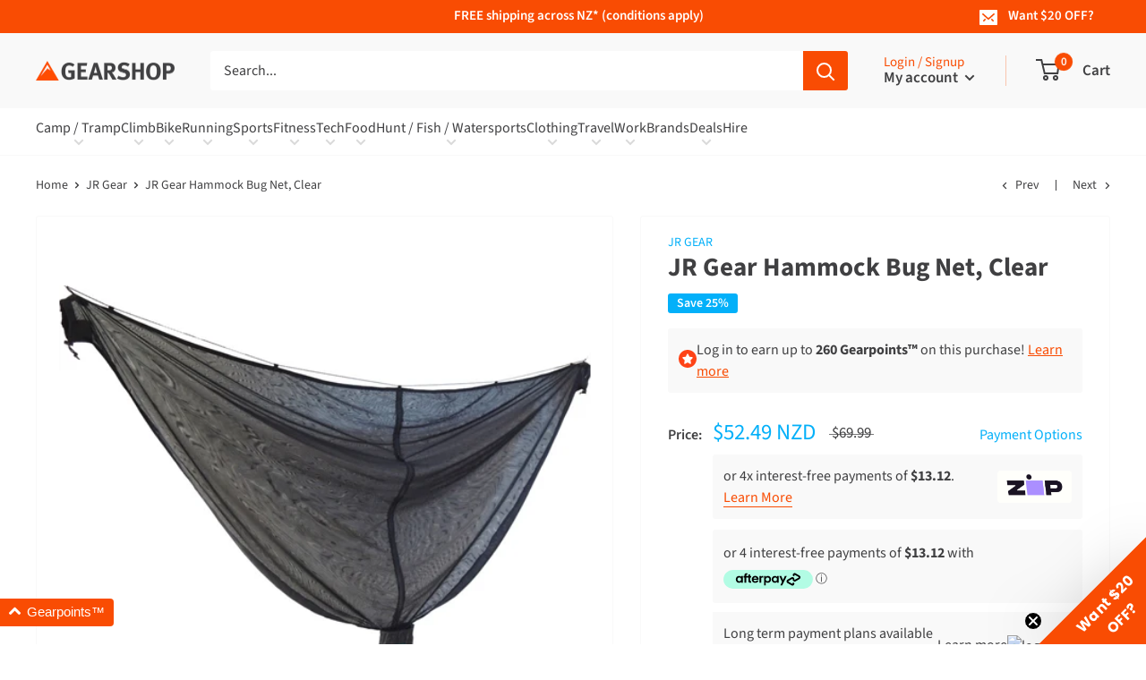

--- FILE ---
content_type: text/html; charset=utf-8
request_url: https://www.gearshop.com.au/collections/jr-gear/products/jr-gear-hammock-bug-net-clear
body_size: 51326
content:
<!doctype html>

<html class="no-js" lang="en-NZ">
  <head>
    <meta name="facebook-domain-verification" content="x6kib6mvhrna8vyg7ag20o6md60hnc"/>
      <meta charset="utf-8">
    <meta name="viewport" content="width=device-width, initial-scale=1.0, height=device-height, minimum-scale=1.0, maximum-scale=4.0">
    <meta name="theme-color" content="#03b0f9">
    <meta name="google-site-verification" content="l15tiDpT6Ba7wlkgHABg0AAWZTcFrxWobXFFKaRo24c"/>
    <meta name="google-site-verification" content="_KlWJp36eW3zYSKURvPH_KvijtT5_-hiqSYbCkdl0Qc"/><title>JR Gear Hammock Bug Net, Clear
        
        
|
      Gearshop NZ
</title><meta name="description" content="Jr Gear Hammock Bug Net is a protective mosquito net that is easy to put on and makes your hammock a good sleeping and resting place free from mosquitoes. Compatible with single and double hammocksStuff sack includedAverage Weight: 440 g"><link rel="canonical" href="https://www.gearshop.com.au/products/jr-gear-hammock-bug-net-clear"><link rel="shortcut icon" href="//www.gearshop.com.au/cdn/shop/files/Gearshop_Icon_96x96.png?v=1614284101" type="image/png"><link rel="preload" as="style" href="//www.gearshop.com.au/cdn/shop/t/119/assets/theme.css?v=94324780131936211181760994657">
    <link rel="preconnect" href="https://cdn.shopify.com">
    <link rel="preconnect" href="https://fonts.shopifycdn.com">
    <link rel="dns-prefetch" href="https://productreviews.shopifycdn.com">
    <link rel="dns-prefetch" href="https://ajax.googleapis.com">
    <link rel="dns-prefetch" href="https://maps.googleapis.com">
    <link rel="dns-prefetch" href="https://maps.gstatic.com">

    <meta property="og:type" content="product">
  <meta property="og:title" content="JR Gear Hammock Bug Net, Clear"><meta property="og:image" content="http://www.gearshop.com.au/cdn/shop/products/hammock_bug_net_RPSM1JBXL61H_1024x.jpg?v=1516304101">
    <meta property="og:image:secure_url" content="https://www.gearshop.com.au/cdn/shop/products/hammock_bug_net_RPSM1JBXL61H_1024x.jpg?v=1516304101"><meta property="product:price:amount" content="52.49">
  <meta property="product:price:currency" content="NZD"><meta property="og:description" content="Jr Gear Hammock Bug Net is a protective mosquito net that is easy to put on and makes your hammock a good sleeping and resting place free from mosquitoes. Compatible with single and double hammocksStuff sack includedAverage Weight: 440 g"><meta property="og:url" content="https://www.gearshop.com.au/products/jr-gear-hammock-bug-net-clear">
<meta property="og:site_name" content="Gearshop NZ"><meta name="twitter:card" content="summary"><meta name="twitter:title" content="JR Gear Hammock Bug Net, Clear">
  <meta name="twitter:description" content="Jr Gear Hammock Bug Net is a protective mosquito net that is easy to put on and makes your hammock a good sleeping and resting place free from mosquitoes. Compatible with single and double hammocksStuff sack includedAverage Weight: 440 g">
  <meta name="twitter:image" content="https://www.gearshop.com.au/cdn/shop/products/hammock_bug_net_RPSM1JBXL61H_600x600_crop_center.jpg?v=1516304101">
    <link rel="preload" href="//www.gearshop.com.au/cdn/fonts/source_sans_pro/sourcesanspro_n7.41cbad1715ffa6489ec3aab1c16fda6d5bdf2235.woff2" as="font" type="font/woff2" crossorigin>
<link rel="preload" href="//www.gearshop.com.au/cdn/fonts/source_sans_pro/sourcesanspro_i7.98bb15b3a23880a6e1d86ade6dbb197526ff768d.woff2" as="font" type="font/woff2" crossorigin>
<link rel="preload" href="//www.gearshop.com.au/cdn/fonts/source_sans_pro/sourcesanspro_n4.50ae3e156aed9a794db7e94c4d00984c7b66616c.woff2" as="font" type="font/woff2" crossorigin>
<link rel="preload" href="//www.gearshop.com.au/cdn/fonts/source_sans_pro/sourcesanspro_n7.41cbad1715ffa6489ec3aab1c16fda6d5bdf2235.woff2" as="font" type="font/woff2" crossorigin>
<link rel="preload" href="//www.gearshop.com.au/cdn/fonts/source_sans_pro/sourcesanspro_i4.130f29b9baa0095b80aea9236ca9ef6ab0069c67.woff2" as="font" type="font/woff2" crossorigin>
<link rel="preload" href="//www.gearshop.com.au/cdn/fonts/source_sans_pro/sourcesanspro_i7.98bb15b3a23880a6e1d86ade6dbb197526ff768d.woff2" as="font" type="font/woff2" crossorigin>
<link rel="preload" href="//www.gearshop.com.au/cdn/shop/t/119/assets/font-theme-star.woff2?v=176977276741202493121691970454" as="font" type="font/woff2" crossorigin><link rel="preload" href="//www.gearshop.com.au/cdn/fonts/source_sans_pro/sourcesanspro_n6.cdbfc001bf7647698fff34a09dc1c625e4008e01.woff2" as="font" type="font/woff2" crossorigin><style>
  /* We load the font used for the integration with Shopify Reviews to load our own stars */
  @font-face {
    font-family: "font-theme-star";
    src: url(//www.gearshop.com.au/cdn/shop/t/119/assets/font-theme-star.eot?v=178649971611478077551691970455);
    src: url(//www.gearshop.com.au/cdn/shop/t/119/assets/font-theme-star.eot?%23iefix&v=178649971611478077551691970455) format("embedded-opentype"), url(//www.gearshop.com.au/cdn/shop/t/119/assets/font-theme-star.woff2?v=176977276741202493121691970454) format("woff2"), url(//www.gearshop.com.au/cdn/shop/t/119/assets/font-theme-star.ttf?v=17527569363257290761691970455) format("truetype");
    font-weight: normal;
    font-style: normal;
    font-display: fallback;
  }

  @font-face {
  font-family: "Source Sans Pro";
  font-weight: 700;
  font-style: normal;
  font-display: fallback;
  src: url("//www.gearshop.com.au/cdn/fonts/source_sans_pro/sourcesanspro_n7.41cbad1715ffa6489ec3aab1c16fda6d5bdf2235.woff2") format("woff2"),
       url("//www.gearshop.com.au/cdn/fonts/source_sans_pro/sourcesanspro_n7.01173495588557d2be0eb2bb2ecdf8e4f01cf917.woff") format("woff");
}

  @font-face {
  font-family: "Source Sans Pro";
  font-weight: 400;
  font-style: normal;
  font-display: fallback;
  src: url("//www.gearshop.com.au/cdn/fonts/source_sans_pro/sourcesanspro_n4.50ae3e156aed9a794db7e94c4d00984c7b66616c.woff2") format("woff2"),
       url("//www.gearshop.com.au/cdn/fonts/source_sans_pro/sourcesanspro_n4.d1662e048bd96ae7123e46600ff9744c0d84502d.woff") format("woff");
}

@font-face {
  font-family: "Source Sans Pro";
  font-weight: 600;
  font-style: normal;
  font-display: fallback;
  src: url("//www.gearshop.com.au/cdn/fonts/source_sans_pro/sourcesanspro_n6.cdbfc001bf7647698fff34a09dc1c625e4008e01.woff2") format("woff2"),
       url("//www.gearshop.com.au/cdn/fonts/source_sans_pro/sourcesanspro_n6.75b644b223b15254f28282d56f730f2224564c8d.woff") format("woff");
}

@font-face {
  font-family: "Source Sans Pro";
  font-weight: 700;
  font-style: italic;
  font-display: fallback;
  src: url("//www.gearshop.com.au/cdn/fonts/source_sans_pro/sourcesanspro_i7.98bb15b3a23880a6e1d86ade6dbb197526ff768d.woff2") format("woff2"),
       url("//www.gearshop.com.au/cdn/fonts/source_sans_pro/sourcesanspro_i7.6274cea5e22a575d33653322a4399caadffb1338.woff") format("woff");
}


  @font-face {
  font-family: "Source Sans Pro";
  font-weight: 700;
  font-style: normal;
  font-display: fallback;
  src: url("//www.gearshop.com.au/cdn/fonts/source_sans_pro/sourcesanspro_n7.41cbad1715ffa6489ec3aab1c16fda6d5bdf2235.woff2") format("woff2"),
       url("//www.gearshop.com.au/cdn/fonts/source_sans_pro/sourcesanspro_n7.01173495588557d2be0eb2bb2ecdf8e4f01cf917.woff") format("woff");
}

  @font-face {
  font-family: "Source Sans Pro";
  font-weight: 400;
  font-style: italic;
  font-display: fallback;
  src: url("//www.gearshop.com.au/cdn/fonts/source_sans_pro/sourcesanspro_i4.130f29b9baa0095b80aea9236ca9ef6ab0069c67.woff2") format("woff2"),
       url("//www.gearshop.com.au/cdn/fonts/source_sans_pro/sourcesanspro_i4.6146c8c8ae7b8853ccbbc8b859fcf805016ee743.woff") format("woff");
}

  @font-face {
  font-family: "Source Sans Pro";
  font-weight: 700;
  font-style: italic;
  font-display: fallback;
  src: url("//www.gearshop.com.au/cdn/fonts/source_sans_pro/sourcesanspro_i7.98bb15b3a23880a6e1d86ade6dbb197526ff768d.woff2") format("woff2"),
       url("//www.gearshop.com.au/cdn/fonts/source_sans_pro/sourcesanspro_i7.6274cea5e22a575d33653322a4399caadffb1338.woff") format("woff");
}


  :root {
    --default-text-font-size : 15px;
    --base-text-font-size    : 16px;
    --heading-font-family    : "Source Sans Pro", sans-serif;
    --heading-font-weight    : 700;
    --heading-font-style     : normal;
    --text-font-family       : "Source Sans Pro", sans-serif;
    --text-font-weight       : 400;
    --text-font-style        : normal;
    --text-font-bolder-weight: 600;
    --text-link-decoration   : underline;

    --text-color               : #404042;
    --text-color-rgb           : 64, 64, 66;
    --heading-color            : #404042;
    --border-color             : #f9f9f9;
    --border-color-rgb         : 249, 249, 249;
    --form-border-color        : #ececec;
    --accent-color             : #03b0f9;
    --accent-color-rgb         : 3, 176, 249;
    --link-color               : #f94c03;
    --link-color-hover         : #ad3502;
    --background               : #ffffff;
    --secondary-background     : #ffffff;
    --secondary-background-rgb : 255, 255, 255;
    --accent-background        : rgba(3, 176, 249, 0.08);

    --error-color       : #f90335;
    --error-background  : rgba(249, 3, 53, 0.07);
    --success-color     : #03b0f9;
    --success-background: rgba(3, 176, 249, 0.11);

    --primary-button-background      : #03b0f9;
    --primary-button-background-rgb  : 3, 176, 249;
    --primary-button-text-color      : #ffffff;
    --secondary-button-background    : #404042;
    --secondary-button-background-rgb: 64, 64, 66;
    --secondary-button-text-color    : #ffffff;

    --header-background      : #f9f9f9;
    --header-text-color      : #404042;
    --header-light-text-color: #f94c03;
    --header-border-color    : rgba(249, 76, 3, 0.3);
    --header-accent-color    : #f94c03;

    --footer-background      : #f9f9f9;
    --footer-text-color      : #404042;

    --flickity-arrow-color: #c6c6c6;--product-on-sale-accent           : #03b0f9;
    --product-on-sale-accent-rgb       : 3, 176, 249;
    --product-on-sale-color            : #ffffff;
    --product-in-stock-color           : #03b0f9;
    --product-low-stock-color          : #f90335;
    --product-sold-out-color           : #404042;
    --product-custom-label-1-background: #f94c03;
    --product-custom-label-1-color     : #ffffff;
    --product-custom-label-2-background: #f90335;
    --product-custom-label-2-color     : #ffffff;
    --product-review-star-color        : #f9c703;

    --mobile-container-gutter : 20px;
    --desktop-container-gutter: 40px;
  }
</style>

<script>
  // IE11 does not have support for CSS variables, so we have to polyfill them
  if (!(((window || {}).CSS || {}).supports && window.CSS.supports('(--a: 0)'))) {
    const script = document.createElement('script');
    script.type = 'text/javascript';
    script.src = 'https://cdn.jsdelivr.net/npm/css-vars-ponyfill@2';
    script.onload = function() {
      cssVars({});
    };

    document.getElementsByTagName('head')[0].appendChild(script);
  }
</script>


    <script>window.performance && window.performance.mark && window.performance.mark('shopify.content_for_header.start');</script><meta id="shopify-digital-wallet" name="shopify-digital-wallet" content="/2789779/digital_wallets/dialog">
<meta name="shopify-checkout-api-token" content="aa4a957f9f766be662b8d34291c20269">
<meta id="in-context-paypal-metadata" data-shop-id="2789779" data-venmo-supported="false" data-environment="production" data-locale="en_US" data-paypal-v4="true" data-currency="NZD">
<link rel="alternate" type="application/json+oembed" href="https://www.gearshop.com.au/products/jr-gear-hammock-bug-net-clear.oembed">
<script async="async" src="/checkouts/internal/preloads.js?locale=en-AU"></script>
<script id="shopify-features" type="application/json">{"accessToken":"aa4a957f9f766be662b8d34291c20269","betas":["rich-media-storefront-analytics"],"domain":"www.gearshop.com.au","predictiveSearch":true,"shopId":2789779,"locale":"en"}</script>
<script>var Shopify = Shopify || {};
Shopify.shop = "gearshop-11.myshopify.com";
Shopify.locale = "en-NZ";
Shopify.currency = {"active":"NZD","rate":"1.0"};
Shopify.country = "AU";
Shopify.theme = {"name":"gearshop\/master","id":124553461858,"schema_name":"Warehouse","schema_version":"1.9.9","theme_store_id":null,"role":"main"};
Shopify.theme.handle = "null";
Shopify.theme.style = {"id":null,"handle":null};
Shopify.cdnHost = "www.gearshop.com.au/cdn";
Shopify.routes = Shopify.routes || {};
Shopify.routes.root = "/";</script>
<script type="module">!function(o){(o.Shopify=o.Shopify||{}).modules=!0}(window);</script>
<script>!function(o){function n(){var o=[];function n(){o.push(Array.prototype.slice.apply(arguments))}return n.q=o,n}var t=o.Shopify=o.Shopify||{};t.loadFeatures=n(),t.autoloadFeatures=n()}(window);</script>
<script id="shop-js-analytics" type="application/json">{"pageType":"product"}</script>
<script defer="defer" async type="module" src="//www.gearshop.com.au/cdn/shopifycloud/shop-js/modules/v2/client.init-shop-cart-sync_C5BV16lS.en.esm.js"></script>
<script defer="defer" async type="module" src="//www.gearshop.com.au/cdn/shopifycloud/shop-js/modules/v2/chunk.common_CygWptCX.esm.js"></script>
<script type="module">
  await import("//www.gearshop.com.au/cdn/shopifycloud/shop-js/modules/v2/client.init-shop-cart-sync_C5BV16lS.en.esm.js");
await import("//www.gearshop.com.au/cdn/shopifycloud/shop-js/modules/v2/chunk.common_CygWptCX.esm.js");

  window.Shopify.SignInWithShop?.initShopCartSync?.({"fedCMEnabled":true,"windoidEnabled":true});

</script>
<script>(function() {
  var isLoaded = false;
  function asyncLoad() {
    if (isLoaded) return;
    isLoaded = true;
    var urls = ["https:\/\/d3hw6dc1ow8pp2.cloudfront.net\/reviewsWidget.min.js?shop=gearshop-11.myshopify.com","https:\/\/checkout.latitudefinancial.com\/assets\/shopify.js?containerId=latitude-product-widget\u0026layout=inversed\u0026merchantId=090685559\u0026paymentOption=minimum\u0026promotionCode=2012\u0026promotionMonths=12\u0026shop=gearshop-11.myshopify.com","https:\/\/checkout.latitudefinancial.com\/assets\/shopify.js?containerId=latitude-product-widget\u0026layout=standard\u0026merchantId=090685559\u0026paymentOption=equal\u0026promotionCode=2212\u0026promotionMonths=12\u0026shop=gearshop-11.myshopify.com","https:\/\/cdn-app.sealsubscriptions.com\/shopify\/public\/js\/sealsubscriptions.js?shop=gearshop-11.myshopify.com","\/\/cdn.shopify.com\/proxy\/6c893c253177b55e0847ff077545c898e537b56ba6f441985f0e78d4b2ec0c00\/gearshop-11.bookthatapp.com\/javascripts\/bta-installed.js?shop=gearshop-11.myshopify.com\u0026sp-cache-control=cHVibGljLCBtYXgtYWdlPTkwMA","\/\/cdn.shopify.com\/proxy\/3d3523886e68086e3e6655ec5d5072416a1a043f8951c11445cb3b03edc5c932\/gearshop-11.bookthatapp.com\/sdk\/v1\/js\/bta-order-status-bootstrap.min.js?shop=gearshop-11.myshopify.com\u0026sp-cache-control=cHVibGljLCBtYXgtYWdlPTkwMA","\/\/backinstock.useamp.com\/widget\/2992_1767153202.js?category=bis\u0026v=6\u0026shop=gearshop-11.myshopify.com"];
    for (var i = 0; i < urls.length; i++) {
      var s = document.createElement('script');
      s.type = 'text/javascript';
      s.async = true;
      s.src = urls[i];
      var x = document.getElementsByTagName('script')[0];
      x.parentNode.insertBefore(s, x);
    }
  };
  if(window.attachEvent) {
    window.attachEvent('onload', asyncLoad);
  } else {
    window.addEventListener('load', asyncLoad, false);
  }
})();</script>
<script id="__st">var __st={"a":2789779,"offset":46800,"reqid":"02fbc45f-166a-4c54-82c8-1ad72667d1a2-1768637287","pageurl":"www.gearshop.com.au\/collections\/jr-gear\/products\/jr-gear-hammock-bug-net-clear","u":"98c7bd7962e1","p":"product","rtyp":"product","rid":545951449115};</script>
<script>window.ShopifyPaypalV4VisibilityTracking = true;</script>
<script id="captcha-bootstrap">!function(){'use strict';const t='contact',e='account',n='new_comment',o=[[t,t],['blogs',n],['comments',n],[t,'customer']],c=[[e,'customer_login'],[e,'guest_login'],[e,'recover_customer_password'],[e,'create_customer']],r=t=>t.map((([t,e])=>`form[action*='/${t}']:not([data-nocaptcha='true']) input[name='form_type'][value='${e}']`)).join(','),a=t=>()=>t?[...document.querySelectorAll(t)].map((t=>t.form)):[];function s(){const t=[...o],e=r(t);return a(e)}const i='password',u='form_key',d=['recaptcha-v3-token','g-recaptcha-response','h-captcha-response',i],f=()=>{try{return window.sessionStorage}catch{return}},m='__shopify_v',_=t=>t.elements[u];function p(t,e,n=!1){try{const o=window.sessionStorage,c=JSON.parse(o.getItem(e)),{data:r}=function(t){const{data:e,action:n}=t;return t[m]||n?{data:e,action:n}:{data:t,action:n}}(c);for(const[e,n]of Object.entries(r))t.elements[e]&&(t.elements[e].value=n);n&&o.removeItem(e)}catch(o){console.error('form repopulation failed',{error:o})}}const l='form_type',E='cptcha';function T(t){t.dataset[E]=!0}const w=window,h=w.document,L='Shopify',v='ce_forms',y='captcha';let A=!1;((t,e)=>{const n=(g='f06e6c50-85a8-45c8-87d0-21a2b65856fe',I='https://cdn.shopify.com/shopifycloud/storefront-forms-hcaptcha/ce_storefront_forms_captcha_hcaptcha.v1.5.2.iife.js',D={infoText:'Protected by hCaptcha',privacyText:'Privacy',termsText:'Terms'},(t,e,n)=>{const o=w[L][v],c=o.bindForm;if(c)return c(t,g,e,D).then(n);var r;o.q.push([[t,g,e,D],n]),r=I,A||(h.body.append(Object.assign(h.createElement('script'),{id:'captcha-provider',async:!0,src:r})),A=!0)});var g,I,D;w[L]=w[L]||{},w[L][v]=w[L][v]||{},w[L][v].q=[],w[L][y]=w[L][y]||{},w[L][y].protect=function(t,e){n(t,void 0,e),T(t)},Object.freeze(w[L][y]),function(t,e,n,w,h,L){const[v,y,A,g]=function(t,e,n){const i=e?o:[],u=t?c:[],d=[...i,...u],f=r(d),m=r(i),_=r(d.filter((([t,e])=>n.includes(e))));return[a(f),a(m),a(_),s()]}(w,h,L),I=t=>{const e=t.target;return e instanceof HTMLFormElement?e:e&&e.form},D=t=>v().includes(t);t.addEventListener('submit',(t=>{const e=I(t);if(!e)return;const n=D(e)&&!e.dataset.hcaptchaBound&&!e.dataset.recaptchaBound,o=_(e),c=g().includes(e)&&(!o||!o.value);(n||c)&&t.preventDefault(),c&&!n&&(function(t){try{if(!f())return;!function(t){const e=f();if(!e)return;const n=_(t);if(!n)return;const o=n.value;o&&e.removeItem(o)}(t);const e=Array.from(Array(32),(()=>Math.random().toString(36)[2])).join('');!function(t,e){_(t)||t.append(Object.assign(document.createElement('input'),{type:'hidden',name:u})),t.elements[u].value=e}(t,e),function(t,e){const n=f();if(!n)return;const o=[...t.querySelectorAll(`input[type='${i}']`)].map((({name:t})=>t)),c=[...d,...o],r={};for(const[a,s]of new FormData(t).entries())c.includes(a)||(r[a]=s);n.setItem(e,JSON.stringify({[m]:1,action:t.action,data:r}))}(t,e)}catch(e){console.error('failed to persist form',e)}}(e),e.submit())}));const S=(t,e)=>{t&&!t.dataset[E]&&(n(t,e.some((e=>e===t))),T(t))};for(const o of['focusin','change'])t.addEventListener(o,(t=>{const e=I(t);D(e)&&S(e,y())}));const B=e.get('form_key'),M=e.get(l),P=B&&M;t.addEventListener('DOMContentLoaded',(()=>{const t=y();if(P)for(const e of t)e.elements[l].value===M&&p(e,B);[...new Set([...A(),...v().filter((t=>'true'===t.dataset.shopifyCaptcha))])].forEach((e=>S(e,t)))}))}(h,new URLSearchParams(w.location.search),n,t,e,['guest_login'])})(!0,!0)}();</script>
<script integrity="sha256-4kQ18oKyAcykRKYeNunJcIwy7WH5gtpwJnB7kiuLZ1E=" data-source-attribution="shopify.loadfeatures" defer="defer" src="//www.gearshop.com.au/cdn/shopifycloud/storefront/assets/storefront/load_feature-a0a9edcb.js" crossorigin="anonymous"></script>
<script data-source-attribution="shopify.dynamic_checkout.dynamic.init">var Shopify=Shopify||{};Shopify.PaymentButton=Shopify.PaymentButton||{isStorefrontPortableWallets:!0,init:function(){window.Shopify.PaymentButton.init=function(){};var t=document.createElement("script");t.src="https://www.gearshop.com.au/cdn/shopifycloud/portable-wallets/latest/portable-wallets.en.js",t.type="module",document.head.appendChild(t)}};
</script>
<script data-source-attribution="shopify.dynamic_checkout.buyer_consent">
  function portableWalletsHideBuyerConsent(e){var t=document.getElementById("shopify-buyer-consent"),n=document.getElementById("shopify-subscription-policy-button");t&&n&&(t.classList.add("hidden"),t.setAttribute("aria-hidden","true"),n.removeEventListener("click",e))}function portableWalletsShowBuyerConsent(e){var t=document.getElementById("shopify-buyer-consent"),n=document.getElementById("shopify-subscription-policy-button");t&&n&&(t.classList.remove("hidden"),t.removeAttribute("aria-hidden"),n.addEventListener("click",e))}window.Shopify?.PaymentButton&&(window.Shopify.PaymentButton.hideBuyerConsent=portableWalletsHideBuyerConsent,window.Shopify.PaymentButton.showBuyerConsent=portableWalletsShowBuyerConsent);
</script>
<script data-source-attribution="shopify.dynamic_checkout.cart.bootstrap">document.addEventListener("DOMContentLoaded",(function(){function t(){return document.querySelector("shopify-accelerated-checkout-cart, shopify-accelerated-checkout")}if(t())Shopify.PaymentButton.init();else{new MutationObserver((function(e,n){t()&&(Shopify.PaymentButton.init(),n.disconnect())})).observe(document.body,{childList:!0,subtree:!0})}}));
</script>
<link id="shopify-accelerated-checkout-styles" rel="stylesheet" media="screen" href="https://www.gearshop.com.au/cdn/shopifycloud/portable-wallets/latest/accelerated-checkout-backwards-compat.css" crossorigin="anonymous">
<style id="shopify-accelerated-checkout-cart">
        #shopify-buyer-consent {
  margin-top: 1em;
  display: inline-block;
  width: 100%;
}

#shopify-buyer-consent.hidden {
  display: none;
}

#shopify-subscription-policy-button {
  background: none;
  border: none;
  padding: 0;
  text-decoration: underline;
  font-size: inherit;
  cursor: pointer;
}

#shopify-subscription-policy-button::before {
  box-shadow: none;
}

      </style>

<script>window.performance && window.performance.mark && window.performance.mark('shopify.content_for_header.end');</script>

    <link rel="stylesheet" href="//www.gearshop.com.au/cdn/shop/t/119/assets/theme.css?v=94324780131936211181760994657">

    
  <script type="application/ld+json">
  {
    "@context": "http://schema.org",
    "@type": "Product",
    "offers": [{
          "@type": "Offer",
          "name": "Default",
          "availability":"https://schema.org/InStock",
          "price": 52.49,
          "priceCurrency": "NZD",
          "priceValidUntil": "2026-01-27","sku": "JRG-HBN001-CL","url": "/collections/jr-gear/products/jr-gear-hammock-bug-net-clear/products/jr-gear-hammock-bug-net-clear?variant=5886714249243"
        }
],
      "gtin13": "4897028447728",
      "productId": "4897028447728",
    "brand": {
      "name": "JR Gear"
    },
    "name": "JR Gear Hammock Bug Net, Clear",
    "description": "Jr Gear Hammock Bug Net is a protective mosquito net that is easy to put on and makes your hammock a good sleeping and resting place free from mosquitoes. Compatible with single and double hammocksStuff sack includedAverage Weight: 440 g",
    "category": "hammocks",
    "url": "/collections/jr-gear/products/jr-gear-hammock-bug-net-clear/products/jr-gear-hammock-bug-net-clear",
    "sku": "JRG-HBN001-CL",
    "image": {
      "@type": "ImageObject",
      "url": "https://www.gearshop.com.au/cdn/shop/products/hammock_bug_net_RPSM1JBXL61H_1024x.jpg?v=1516304101",
      "image": "https://www.gearshop.com.au/cdn/shop/products/hammock_bug_net_RPSM1JBXL61H_1024x.jpg?v=1516304101",
      "name": "hammock_bug_net_RPSM1JBXL61H.jpg",
      "width": "1024",
      "height": "1024"
    }


  }
  </script>



  <script type="application/ld+json">
  {
    "@context": "http://schema.org",
    "@type": "BreadcrumbList",
  "itemListElement": [{
      "@type": "ListItem",
      "position": 1,
      "name": "Home",
      "item": "https://www.gearshop.co.nz"
    },{
          "@type": "ListItem",
          "position": 2,
          "name": "JR Gear",
          "item": "https://www.gearshop.co.nz/collections/jr-gear"
        }, {
          "@type": "ListItem",
          "position": 3,
          "name": "JR Gear Hammock Bug Net, Clear",
          "item": "https://www.gearshop.co.nz/collections/jr-gear/products/jr-gear-hammock-bug-net-clear"
        }]
  }
  </script>


    <script src="//ajax.googleapis.com/ajax/libs/jquery/1.12.4/jquery.min.js" type="text/javascript"></script>
    <script src="//www.gearshop.com.au/cdn/shopifycloud/storefront/assets/themes_support/api.jquery-7ab1a3a4.js" type="text/javascript"></script>

    <script>
      // This allows to expose several variables to the global scope, to be used in scripts
      window.theme = {
        pageType: "product",
        cartCount: 0,
        moneyFormat: "${{amount}}",
        moneyWithCurrencyFormat: "${{amount}} NZD",
        showDiscount:
          true
        ,
        discountMode: "percentage",
        searchMode: "product",
        cartType: "drawer",
        reviewsApp: "okendo"
      };

      window.routes = {
        permanentDomain: "gearshop-11.myshopify.com",
        rootUrl: "\/",
        cartUrl: "\/cart",
        cartAddUrl: "\/cart\/add",
        cartChangeUrl: "\/cart\/change",
        cartUpdateUrl: "\/cart\/update",
        searchUrl: "\/search",
        productRecommendationsUrl: "\/recommendations\/products",
        currencySuffix: ' NZD'
      };

      window.languages = {
        collectionOnSaleLabel: "Save {{savings}}",
        collectionDiscount: "{{discount}}% off",
        collectionDiscountUpTo: "Up to {{discount}}% off",
        productFormUnavailable: "Unavailable",
        productFormAddToCart:
          "Add to cart",
        productFormSoldOut: "Sold out",
        productFormBackInStock: "Notify me when back in stock",
        shippingEstimatorNoResults: "No shipping could be found for your address.",
        shippingEstimatorOneResult: "There is one shipping rate for your address:",
        shippingEstimatorMultipleResults: "There are {{count}} shipping rates for your address:",
        shippingEstimatorErrors: "There are some errors:"
      };

      window.lazySizesConfig = {
        loadHidden: false,
        hFac: 0.8,
        expFactor: 3,
        customMedia: {
          '--phone': '(max-width: 640px)',
          '--tablet': '(min-width: 641px) and (max-width: 1023px)',
          '--lap': '(min-width: 1024px)'
        }
      };

      window.discounts = {
        autoBxgy: JSON.parse('[]'),
        autoBasic: JSON.parse('[{"discount":{"DiscountAutomaticBxgy":{"combinesWith":{"orderDiscounts":false,"productDiscounts":false,"shippingDiscounts":false},"customerBuys":{"items":{"DiscountCollections":{"collections":[{"handle":"all-products","id":"gid://shopify/Collection/278873145442"}]}},"value":{"DiscountPurchaseAmount":{"amount":100}}},"customerGets":{"appliesOnOneTimePurchase":true,"appliesOnSubscription":false,"items":{"DiscountProducts":{"products":[{"handle":"gearshop-insultated-s-s-380ml-coffee-cup"}]}},"value":{"DiscountOnQuantity":{"effect":{"DiscountAmount":{"amount":{"amount":11.99,"currencyCode":"NZD"},"appliesOnEachItem":true}},"quantity":{"quantity":1}}}},"status":"EXPIRED","summary":"Spend $100.00, get 1 item at $11.99 off each","title":"Get a Gearshop Coffee Mug for $5","usesPerOrderLimit":1}},"id":"gid://shopify/DiscountAutomaticNode/1254678691938"},{"discount":{"DiscountAutomaticBxgy":{"combinesWith":{"orderDiscounts":false,"productDiscounts":false,"shippingDiscounts":false},"customerBuys":{"items":{"DiscountProducts":{"products":[{"handle":"ass-savers-80mm-blue-rain-sticker"}]}},"value":{"DiscountQuantity":{"quantity":5}}},"customerGets":{"appliesOnOneTimePurchase":true,"appliesOnSubscription":false,"items":{"DiscountProducts":{"products":[{"handle":"big-agnes-80mm-logo-sticker"}]}},"value":{"DiscountOnQuantity":{"effect":{"DiscountPercentage":{"percentage":0.5}},"quantity":{"quantity":1}}}},"status":"EXPIRED","summary":"Buy 5 items, get 1 item at 50% off","title":"BxGy Free Test","usesPerOrderLimit":1}},"id":"gid://shopify/DiscountAutomaticNode/1257563881570"},{"discount":{"DiscountAutomaticBxgy":{"combinesWith":{"orderDiscounts":true,"productDiscounts":true,"shippingDiscounts":true},"customerBuys":{"items":{"DiscountCollections":{"collections":[{"handle":"all-products","id":"gid://shopify/Collection/278873145442"}]}},"value":{"DiscountPurchaseAmount":{"amount":200}}},"customerGets":{"appliesOnOneTimePurchase":true,"appliesOnSubscription":false,"items":{"DiscountProducts":{"products":[{"handle":"gearshop-insultated-s-s-380ml-coffee-cup"}]}},"value":{"DiscountOnQuantity":{"effect":{"DiscountPercentage":{"percentage":1}},"quantity":{"quantity":1}}}},"status":"EXPIRED","summary":"Spend $200.00, get 1 item free","title":"Get a FREE Coffee Cup","usesPerOrderLimit":1}},"id":"gid://shopify/DiscountAutomaticNode/1648562143599"},{"discount":{"DiscountAutomaticBxgy":{"combinesWith":{"orderDiscounts":true,"productDiscounts":true,"shippingDiscounts":true},"customerBuys":{"items":{"DiscountCollections":{"collections":[{"handle":"marmot","id":"gid://shopify/Collection/367649234"}]}},"value":{"DiscountPurchaseAmount":{"amount":100}}},"customerGets":{"appliesOnOneTimePurchase":true,"appliesOnSubscription":false,"items":{"DiscountProducts":{"products":[{"handle":"marmot-retro-trucker-hat-25"}]}},"value":{"DiscountOnQuantity":{"effect":{"DiscountPercentage":{"percentage":1}},"quantity":{"quantity":1}}}},"status":"EXPIRED","summary":"Spend $100.00, get 1 item free","title":"Get a FREE Marmot Cap","usesPerOrderLimit":1}},"id":"gid://shopify/DiscountAutomaticNode/1723868774767"}]')
      };

      document.documentElement.className = document.documentElement.className.replace('no-js', 'js');
    </script><script src="//cdnjs.cloudflare.com/polyfill/v3/polyfill.min.js?unknown=polyfill&features=fetch,Element.prototype.closest,Element.prototype.matches,Element.prototype.remove,Element.prototype.classList,Array.prototype.includes,Array.prototype.fill,String.prototype.includes,String.prototype.padStart,Object.assign,CustomEvent,Intl,URL,DOMTokenList,IntersectionObserver,IntersectionObserverEntry" defer></script>

    <script src="//www.gearshop.com.au/cdn/shop/t/119/assets/gearpoints-incentive.js?v=104649746417168782351742149294" defer></script><script src="//www.gearshop.com.au/cdn/shop/t/119/assets/theme.min.js?v=49248713053767338981760654728" defer></script><script src="//www.gearshop.com.au/cdn/shop/t/119/assets/custom.js?v=71175183495279858471749514878" defer></script><script>
        (function() {
          window.onpageshow = function() {

// We force re-freshing the cart content onpageshow, as most browsers will serve a cache copy when hitting the
// back button, which cause staled data
            document.documentElement.dispatchEvent(new CustomEvent('cart:refresh', {
              bubbles: true,
              detail: {
                scrollToTop: false
              }
            }));
          };
        })();
      </script><link href="https://d3hw6dc1ow8pp2.cloudfront.net/styles/main.min.css" rel="stylesheet" type="text/css">
<style type="text/css">
.okeReviews .okeReviews-reviewsWidget-header-controls-writeReview {
        display: inline-block;
    }
    .okeReviews .okeReviews-reviewsWidget.is-okeReviews-empty {
        display: block;
    }
</style>
<script type="application/json" id="oke-reviews-settings">
{"analyticsSettings":{"provider":"ua"},"disableInitialReviewsFetchOnProducts":false,"locale":"en","omitMicrodata":true,"subscriberId":"00dbc2a2-1784-41cc-8524-40f72ad6e1fc","starRatingColor":"#F94C03","recorderPlus":true,"recorderQandaPlus":true}
</script>

    <link rel="stylesheet" type="text/css" href="https://dov7r31oq5dkj.cloudfront.net/00dbc2a2-1784-41cc-8524-40f72ad6e1fc/widget-style-customisations.css?v=abae1d0e-4744-4384-afae-317a0bd01b52">
    


    
      <script src="//www.gearshop.com.au/cdn/shop/t/119/assets/okendo-reviews.js?v=77668472764591873451691970453" type="text/javascript"></script>
    


    <script>
    
    
    
    
    var gsf_conversion_data = {page_type : 'product', event : 'view_item', data : {product_data : [{variant_id : 5886714249243, product_id : 545951449115, name : "JR Gear Hammock Bug Net, Clear", price : "52.49", currency : "NZD", sku : "JRG-HBN001-CL", brand : "JR Gear", variant : "Default", category : "hammocks", quantity : "15" }], total_price : "52.49", shop_currency : "NZD"}};
    
</script>
    
    
  <!-- BEGIN app block: shopify://apps/blockify-fraud-filter/blocks/app_embed/2e3e0ba5-0e70-447a-9ec5-3bf76b5ef12e --> 
 
 
    <script>
        window.blockifyShopIdentifier = "gearshop-11.myshopify.com";
        window.ipBlockerMetafields = "{\"showOverlayByPass\":false,\"disableSpyExtensions\":false,\"blockUnknownBots\":false,\"activeApp\":true,\"blockByMetafield\":true,\"visitorAnalytic\":true,\"showWatermark\":true,\"token\":\"eyJhbGciOiJIUzI1NiIsInR5cCI6IkpXVCJ9.eyJpZGVudGlmaWVySWQiOiJnZWFyc2hvcC0xMS5teXNob3BpZnkuY29tIiwiaWF0IjoxNzM5NTgyOTY3fQ.oY-VAg1IWlVmbYSNLU-Eb9zCZDdEDSdr-LYEoKkRkiU\"}";
        window.blockifyRules = "{\"whitelist\":[],\"blacklist\":[{\"id\":393076,\"type\":\"1\",\"ipAddress\":\"188.3.182.94\",\"criteria\":\"1\",\"priority\":\"1\"},{\"id\":99052,\"type\":\"1\",\"country\":\"TR\",\"criteria\":\"3\",\"priority\":\"1\"}]}";
        window.ipblockerBlockTemplate = "{\"customCss\":\"#blockify---container{--bg-blockify: #fff;position:relative}#blockify---container::after{content:'';position:absolute;inset:0;background-repeat:no-repeat !important;background-size:cover !important;background:var(--bg-blockify);z-index:0}#blockify---container #blockify---container__inner{display:flex;flex-direction:column;align-items:center;position:relative;z-index:1}#blockify---container #blockify---container__inner #blockify-block-content{display:flex;flex-direction:column;align-items:center;text-align:center}#blockify---container #blockify---container__inner #blockify-block-content #blockify-block-superTitle{display:none !important}#blockify---container #blockify---container__inner #blockify-block-content #blockify-block-title{font-size:313%;font-weight:bold;margin-top:1em}@media only screen and (min-width: 768px) and (max-width: 1199px){#blockify---container #blockify---container__inner #blockify-block-content #blockify-block-title{font-size:188%}}@media only screen and (max-width: 767px){#blockify---container #blockify---container__inner #blockify-block-content #blockify-block-title{font-size:107%}}#blockify---container #blockify---container__inner #blockify-block-content #blockify-block-description{font-size:125%;margin:1.5em;line-height:1.5}@media only screen and (min-width: 768px) and (max-width: 1199px){#blockify---container #blockify---container__inner #blockify-block-content #blockify-block-description{font-size:88%}}@media only screen and (max-width: 767px){#blockify---container #blockify---container__inner #blockify-block-content #blockify-block-description{font-size:107%}}#blockify---container #blockify---container__inner #blockify-block-content #blockify-block-description #blockify-block-text-blink{display:none !important}#blockify---container #blockify---container__inner #blockify-logo-block-image{position:relative;width:400px;height:auto;max-height:300px}@media only screen and (max-width: 767px){#blockify---container #blockify---container__inner #blockify-logo-block-image{width:200px}}#blockify---container #blockify---container__inner #blockify-logo-block-image::before{content:'';display:block;padding-bottom:56.2%}#blockify---container #blockify---container__inner #blockify-logo-block-image img{position:absolute;top:0;left:0;width:100%;height:100%;object-fit:contain}\\n\",\"logoImage\":{\"active\":true,\"value\":\"https:\/\/storage.synctrack.io\/megamind-fraud\/assets\/default-thumbnail.png\",\"altText\":\"Red octagonal stop sign with a black hand symbol in the center, indicating a warning or prohibition\"},\"superTitle\":{\"active\":false,\"text\":\"403\",\"color\":\"#899df1\"},\"title\":{\"active\":true,\"text\":\"Access Denied\",\"color\":\"#000\"},\"description\":{\"active\":true,\"text\":\"The site owner may have set restrictions that prevent you from accessing the site. Please contact the site owner for access.\",\"color\":\"#000\"},\"background\":{\"active\":true,\"value\":\"#fff\",\"type\":\"1\",\"colorFrom\":null,\"colorTo\":null}}";

        
            window.blockifyProductCollections = [278873145442,22413645,27074116,17722802203,17917214747,639294898543,269145604194];
        
    </script>
<link href="https://cdn.shopify.com/extensions/019bc61e-5a2c-71e1-9b16-ae80802f2aca/blockify-shopify-287/assets/blockify-embed.min.js" as="script" type="text/javascript" rel="preload"><link href="https://cdn.shopify.com/extensions/019bc61e-5a2c-71e1-9b16-ae80802f2aca/blockify-shopify-287/assets/prevent-bypass-script.min.js" as="script" type="text/javascript" rel="preload">
<script type="text/javascript">
    window.blockifyBaseUrl = 'https://fraud.blockifyapp.com/s/api';
    window.blockifyPublicUrl = 'https://fraud.blockifyapp.com/s/api/public';
    window.bucketUrl = 'https://storage.synctrack.io/megamind-fraud';
    window.storefrontApiUrl  = 'https://fraud.blockifyapp.com/p/api';
</script>
<script type="text/javascript">
  window.blockifyChecking = true;
</script>
<script id="blockifyScriptByPass" type="text/javascript" src=https://cdn.shopify.com/extensions/019bc61e-5a2c-71e1-9b16-ae80802f2aca/blockify-shopify-287/assets/prevent-bypass-script.min.js async></script>
<script id="blockifyScriptTag" type="text/javascript" src=https://cdn.shopify.com/extensions/019bc61e-5a2c-71e1-9b16-ae80802f2aca/blockify-shopify-287/assets/blockify-embed.min.js async></script>


<!-- END app block --><!-- BEGIN app block: shopify://apps/uppromote-affiliate/blocks/core-script/64c32457-930d-4cb9-9641-e24c0d9cf1f4 --><!-- BEGIN app snippet: core-metafields-setting --><!--suppress ES6ConvertVarToLetConst -->
<script type="application/json" id="core-uppromote-settings">{"active_reg_from":true,"app_env":{"env":"production"},"message_bar_setting":{"referral_enable":0,"referral_content":"You're shopping with {affiliate_name}!","referral_font":"Poppins","referral_font_size":14,"referral_text_color":"#ffffff","referral_background_color":"#338FB1","not_referral_enable":0,"not_referral_content":"Enjoy your time.","not_referral_font":"Poppins","not_referral_font_size":14,"not_referral_text_color":"#ffffff","not_referral_background_color":"#338FB1"}}</script>
<script type="application/json" id="core-uppromote-cart">{"note":null,"attributes":{},"original_total_price":0,"total_price":0,"total_discount":0,"total_weight":0.0,"item_count":0,"items":[],"requires_shipping":false,"currency":"NZD","items_subtotal_price":0,"cart_level_discount_applications":[],"checkout_charge_amount":0}</script>
<script id="core-uppromote-quick-store-tracking-vars">
    function getDocumentContext(){const{href:a,hash:b,host:c,hostname:d,origin:e,pathname:f,port:g,protocol:h,search:i}=window.location,j=document.referrer,k=document.characterSet,l=document.title;return{location:{href:a,hash:b,host:c,hostname:d,origin:e,pathname:f,port:g,protocol:h,search:i},referrer:j||document.location.href,characterSet:k,title:l}}function getNavigatorContext(){const{language:a,cookieEnabled:b,languages:c,userAgent:d}=navigator;return{language:a,cookieEnabled:b,languages:c,userAgent:d}}function getWindowContext(){const{innerHeight:a,innerWidth:b,outerHeight:c,outerWidth:d,origin:e,screen:{height:j,width:k},screenX:f,screenY:g,scrollX:h,scrollY:i}=window;return{innerHeight:a,innerWidth:b,outerHeight:c,outerWidth:d,origin:e,screen:{screenHeight:j,screenWidth:k},screenX:f,screenY:g,scrollX:h,scrollY:i,location:getDocumentContext().location}}function getContext(){return{document:getDocumentContext(),navigator:getNavigatorContext(),window:getWindowContext()}}
    if (window.location.href.includes('?sca_ref=')) {
        localStorage.setItem('__up_lastViewedPageContext', JSON.stringify({
            context: getContext(),
            timestamp: new Date().toISOString(),
        }))
    }
</script>

<script id="core-uppromote-setting-booster">
    var UpPromoteCoreSettings = JSON.parse(document.getElementById('core-uppromote-settings').textContent)
    UpPromoteCoreSettings.currentCart = JSON.parse(document.getElementById('core-uppromote-cart')?.textContent || '{}')
    const idToClean = ['core-uppromote-settings', 'core-uppromote-cart', 'core-uppromote-setting-booster', 'core-uppromote-quick-store-tracking-vars']
    idToClean.forEach(id => {
        document.getElementById(id)?.remove()
    })
</script>
<!-- END app snippet -->


<!-- END app block --><!-- BEGIN app block: shopify://apps/simprosys-google-shopping-feed/blocks/core_settings_block/1f0b859e-9fa6-4007-97e8-4513aff5ff3b --><!-- BEGIN: GSF App Core Tags & Scripts by Simprosys Google Shopping Feed -->









<!-- END: GSF App Core Tags & Scripts by Simprosys Google Shopping Feed -->
<!-- END app block --><!-- BEGIN app block: shopify://apps/klaviyo-email-marketing-sms/blocks/klaviyo-onsite-embed/2632fe16-c075-4321-a88b-50b567f42507 -->












  <script async src="https://static.klaviyo.com/onsite/js/QF2SjJ/klaviyo.js?company_id=QF2SjJ"></script>
  <script>!function(){if(!window.klaviyo){window._klOnsite=window._klOnsite||[];try{window.klaviyo=new Proxy({},{get:function(n,i){return"push"===i?function(){var n;(n=window._klOnsite).push.apply(n,arguments)}:function(){for(var n=arguments.length,o=new Array(n),w=0;w<n;w++)o[w]=arguments[w];var t="function"==typeof o[o.length-1]?o.pop():void 0,e=new Promise((function(n){window._klOnsite.push([i].concat(o,[function(i){t&&t(i),n(i)}]))}));return e}}})}catch(n){window.klaviyo=window.klaviyo||[],window.klaviyo.push=function(){var n;(n=window._klOnsite).push.apply(n,arguments)}}}}();</script>

  
    <script id="viewed_product">
      if (item == null) {
        var _learnq = _learnq || [];

        var MetafieldReviews = null
        var MetafieldYotpoRating = null
        var MetafieldYotpoCount = null
        var MetafieldLooxRating = null
        var MetafieldLooxCount = null
        var okendoProduct = null
        var okendoProductReviewCount = null
        var okendoProductReviewAverageValue = null
        try {
          // The following fields are used for Customer Hub recently viewed in order to add reviews.
          // This information is not part of __kla_viewed. Instead, it is part of __kla_viewed_reviewed_items
          MetafieldReviews = {};
          MetafieldYotpoRating = null
          MetafieldYotpoCount = null
          MetafieldLooxRating = null
          MetafieldLooxCount = null

          okendoProduct = null
          // If the okendo metafield is not legacy, it will error, which then requires the new json formatted data
          if (okendoProduct && 'error' in okendoProduct) {
            okendoProduct = null
          }
          okendoProductReviewCount = okendoProduct ? okendoProduct.reviewCount : null
          okendoProductReviewAverageValue = okendoProduct ? okendoProduct.reviewAverageValue : null
        } catch (error) {
          console.error('Error in Klaviyo onsite reviews tracking:', error);
        }

        var item = {
          Name: "JR Gear Hammock Bug Net, Clear",
          ProductID: 545951449115,
          Categories: ["All Products","Great Deals \u0026 Huge Savings on Outdoor Gear","Hammocks","JR Gear","Outdoor Gear Deals from $50 to $100","Products on Sale","Same Day Shipping"],
          ImageURL: "https://www.gearshop.com.au/cdn/shop/products/hammock_bug_net_RPSM1JBXL61H_grande.jpg?v=1516304101",
          URL: "https://www.gearshop.com.au/products/jr-gear-hammock-bug-net-clear",
          Brand: "JR Gear",
          Price: "$52.49",
          Value: "52.49",
          CompareAtPrice: "$69.99"
        };
        _learnq.push(['track', 'Viewed Product', item]);
        _learnq.push(['trackViewedItem', {
          Title: item.Name,
          ItemId: item.ProductID,
          Categories: item.Categories,
          ImageUrl: item.ImageURL,
          Url: item.URL,
          Metadata: {
            Brand: item.Brand,
            Price: item.Price,
            Value: item.Value,
            CompareAtPrice: item.CompareAtPrice
          },
          metafields:{
            reviews: MetafieldReviews,
            yotpo:{
              rating: MetafieldYotpoRating,
              count: MetafieldYotpoCount,
            },
            loox:{
              rating: MetafieldLooxRating,
              count: MetafieldLooxCount,
            },
            okendo: {
              rating: okendoProductReviewAverageValue,
              count: okendoProductReviewCount,
            }
          }
        }]);
      }
    </script>
  




  <script>
    window.klaviyoReviewsProductDesignMode = false
  </script>







<!-- END app block --><script src="https://cdn.shopify.com/extensions/019bc4a6-eb4b-7d07-80ed-0d44dde74f8b/app-105/assets/core.min.js" type="text/javascript" defer="defer"></script>
<link href="https://monorail-edge.shopifysvc.com" rel="dns-prefetch">
<script>(function(){if ("sendBeacon" in navigator && "performance" in window) {try {var session_token_from_headers = performance.getEntriesByType('navigation')[0].serverTiming.find(x => x.name == '_s').description;} catch {var session_token_from_headers = undefined;}var session_cookie_matches = document.cookie.match(/_shopify_s=([^;]*)/);var session_token_from_cookie = session_cookie_matches && session_cookie_matches.length === 2 ? session_cookie_matches[1] : "";var session_token = session_token_from_headers || session_token_from_cookie || "";function handle_abandonment_event(e) {var entries = performance.getEntries().filter(function(entry) {return /monorail-edge.shopifysvc.com/.test(entry.name);});if (!window.abandonment_tracked && entries.length === 0) {window.abandonment_tracked = true;var currentMs = Date.now();var navigation_start = performance.timing.navigationStart;var payload = {shop_id: 2789779,url: window.location.href,navigation_start,duration: currentMs - navigation_start,session_token,page_type: "product"};window.navigator.sendBeacon("https://monorail-edge.shopifysvc.com/v1/produce", JSON.stringify({schema_id: "online_store_buyer_site_abandonment/1.1",payload: payload,metadata: {event_created_at_ms: currentMs,event_sent_at_ms: currentMs}}));}}window.addEventListener('pagehide', handle_abandonment_event);}}());</script>
<script id="web-pixels-manager-setup">(function e(e,d,r,n,o){if(void 0===o&&(o={}),!Boolean(null===(a=null===(i=window.Shopify)||void 0===i?void 0:i.analytics)||void 0===a?void 0:a.replayQueue)){var i,a;window.Shopify=window.Shopify||{};var t=window.Shopify;t.analytics=t.analytics||{};var s=t.analytics;s.replayQueue=[],s.publish=function(e,d,r){return s.replayQueue.push([e,d,r]),!0};try{self.performance.mark("wpm:start")}catch(e){}var l=function(){var e={modern:/Edge?\/(1{2}[4-9]|1[2-9]\d|[2-9]\d{2}|\d{4,})\.\d+(\.\d+|)|Firefox\/(1{2}[4-9]|1[2-9]\d|[2-9]\d{2}|\d{4,})\.\d+(\.\d+|)|Chrom(ium|e)\/(9{2}|\d{3,})\.\d+(\.\d+|)|(Maci|X1{2}).+ Version\/(15\.\d+|(1[6-9]|[2-9]\d|\d{3,})\.\d+)([,.]\d+|)( \(\w+\)|)( Mobile\/\w+|) Safari\/|Chrome.+OPR\/(9{2}|\d{3,})\.\d+\.\d+|(CPU[ +]OS|iPhone[ +]OS|CPU[ +]iPhone|CPU IPhone OS|CPU iPad OS)[ +]+(15[._]\d+|(1[6-9]|[2-9]\d|\d{3,})[._]\d+)([._]\d+|)|Android:?[ /-](13[3-9]|1[4-9]\d|[2-9]\d{2}|\d{4,})(\.\d+|)(\.\d+|)|Android.+Firefox\/(13[5-9]|1[4-9]\d|[2-9]\d{2}|\d{4,})\.\d+(\.\d+|)|Android.+Chrom(ium|e)\/(13[3-9]|1[4-9]\d|[2-9]\d{2}|\d{4,})\.\d+(\.\d+|)|SamsungBrowser\/([2-9]\d|\d{3,})\.\d+/,legacy:/Edge?\/(1[6-9]|[2-9]\d|\d{3,})\.\d+(\.\d+|)|Firefox\/(5[4-9]|[6-9]\d|\d{3,})\.\d+(\.\d+|)|Chrom(ium|e)\/(5[1-9]|[6-9]\d|\d{3,})\.\d+(\.\d+|)([\d.]+$|.*Safari\/(?![\d.]+ Edge\/[\d.]+$))|(Maci|X1{2}).+ Version\/(10\.\d+|(1[1-9]|[2-9]\d|\d{3,})\.\d+)([,.]\d+|)( \(\w+\)|)( Mobile\/\w+|) Safari\/|Chrome.+OPR\/(3[89]|[4-9]\d|\d{3,})\.\d+\.\d+|(CPU[ +]OS|iPhone[ +]OS|CPU[ +]iPhone|CPU IPhone OS|CPU iPad OS)[ +]+(10[._]\d+|(1[1-9]|[2-9]\d|\d{3,})[._]\d+)([._]\d+|)|Android:?[ /-](13[3-9]|1[4-9]\d|[2-9]\d{2}|\d{4,})(\.\d+|)(\.\d+|)|Mobile Safari.+OPR\/([89]\d|\d{3,})\.\d+\.\d+|Android.+Firefox\/(13[5-9]|1[4-9]\d|[2-9]\d{2}|\d{4,})\.\d+(\.\d+|)|Android.+Chrom(ium|e)\/(13[3-9]|1[4-9]\d|[2-9]\d{2}|\d{4,})\.\d+(\.\d+|)|Android.+(UC? ?Browser|UCWEB|U3)[ /]?(15\.([5-9]|\d{2,})|(1[6-9]|[2-9]\d|\d{3,})\.\d+)\.\d+|SamsungBrowser\/(5\.\d+|([6-9]|\d{2,})\.\d+)|Android.+MQ{2}Browser\/(14(\.(9|\d{2,})|)|(1[5-9]|[2-9]\d|\d{3,})(\.\d+|))(\.\d+|)|K[Aa][Ii]OS\/(3\.\d+|([4-9]|\d{2,})\.\d+)(\.\d+|)/},d=e.modern,r=e.legacy,n=navigator.userAgent;return n.match(d)?"modern":n.match(r)?"legacy":"unknown"}(),u="modern"===l?"modern":"legacy",c=(null!=n?n:{modern:"",legacy:""})[u],f=function(e){return[e.baseUrl,"/wpm","/b",e.hashVersion,"modern"===e.buildTarget?"m":"l",".js"].join("")}({baseUrl:d,hashVersion:r,buildTarget:u}),m=function(e){var d=e.version,r=e.bundleTarget,n=e.surface,o=e.pageUrl,i=e.monorailEndpoint;return{emit:function(e){var a=e.status,t=e.errorMsg,s=(new Date).getTime(),l=JSON.stringify({metadata:{event_sent_at_ms:s},events:[{schema_id:"web_pixels_manager_load/3.1",payload:{version:d,bundle_target:r,page_url:o,status:a,surface:n,error_msg:t},metadata:{event_created_at_ms:s}}]});if(!i)return console&&console.warn&&console.warn("[Web Pixels Manager] No Monorail endpoint provided, skipping logging."),!1;try{return self.navigator.sendBeacon.bind(self.navigator)(i,l)}catch(e){}var u=new XMLHttpRequest;try{return u.open("POST",i,!0),u.setRequestHeader("Content-Type","text/plain"),u.send(l),!0}catch(e){return console&&console.warn&&console.warn("[Web Pixels Manager] Got an unhandled error while logging to Monorail."),!1}}}}({version:r,bundleTarget:l,surface:e.surface,pageUrl:self.location.href,monorailEndpoint:e.monorailEndpoint});try{o.browserTarget=l,function(e){var d=e.src,r=e.async,n=void 0===r||r,o=e.onload,i=e.onerror,a=e.sri,t=e.scriptDataAttributes,s=void 0===t?{}:t,l=document.createElement("script"),u=document.querySelector("head"),c=document.querySelector("body");if(l.async=n,l.src=d,a&&(l.integrity=a,l.crossOrigin="anonymous"),s)for(var f in s)if(Object.prototype.hasOwnProperty.call(s,f))try{l.dataset[f]=s[f]}catch(e){}if(o&&l.addEventListener("load",o),i&&l.addEventListener("error",i),u)u.appendChild(l);else{if(!c)throw new Error("Did not find a head or body element to append the script");c.appendChild(l)}}({src:f,async:!0,onload:function(){if(!function(){var e,d;return Boolean(null===(d=null===(e=window.Shopify)||void 0===e?void 0:e.analytics)||void 0===d?void 0:d.initialized)}()){var d=window.webPixelsManager.init(e)||void 0;if(d){var r=window.Shopify.analytics;r.replayQueue.forEach((function(e){var r=e[0],n=e[1],o=e[2];d.publishCustomEvent(r,n,o)})),r.replayQueue=[],r.publish=d.publishCustomEvent,r.visitor=d.visitor,r.initialized=!0}}},onerror:function(){return m.emit({status:"failed",errorMsg:"".concat(f," has failed to load")})},sri:function(e){var d=/^sha384-[A-Za-z0-9+/=]+$/;return"string"==typeof e&&d.test(e)}(c)?c:"",scriptDataAttributes:o}),m.emit({status:"loading"})}catch(e){m.emit({status:"failed",errorMsg:(null==e?void 0:e.message)||"Unknown error"})}}})({shopId: 2789779,storefrontBaseUrl: "https://www.gearshop.co.nz",extensionsBaseUrl: "https://extensions.shopifycdn.com/cdn/shopifycloud/web-pixels-manager",monorailEndpoint: "https://monorail-edge.shopifysvc.com/unstable/produce_batch",surface: "storefront-renderer",enabledBetaFlags: ["2dca8a86"],webPixelsConfigList: [{"id":"1826193775","configuration":"{\"accountID\":\"QF2SjJ\",\"webPixelConfig\":\"eyJlbmFibGVBZGRlZFRvQ2FydEV2ZW50cyI6IHRydWV9\"}","eventPayloadVersion":"v1","runtimeContext":"STRICT","scriptVersion":"524f6c1ee37bacdca7657a665bdca589","type":"APP","apiClientId":123074,"privacyPurposes":["ANALYTICS","MARKETING"],"dataSharingAdjustments":{"protectedCustomerApprovalScopes":["read_customer_address","read_customer_email","read_customer_name","read_customer_personal_data","read_customer_phone"]}},{"id":"1784873327","configuration":"{\"description\":\"Chatty conversion tracking pixel\",\"shopId\":\"zYZ8RHBIt6YlcuJVh0FV\"}","eventPayloadVersion":"v1","runtimeContext":"STRICT","scriptVersion":"13ac37025cff8583d58d6f1e51d29e4b","type":"APP","apiClientId":6641085,"privacyPurposes":["ANALYTICS"],"dataSharingAdjustments":{"protectedCustomerApprovalScopes":["read_customer_address","read_customer_email","read_customer_name","read_customer_personal_data","read_customer_phone"]}},{"id":"1460666735","configuration":"{\"account_ID\":\"209655\",\"google_analytics_tracking_tag\":\"1\",\"measurement_id\":\"2\",\"api_secret\":\"3\",\"shop_settings\":\"{\\\"custom_pixel_script\\\":\\\"https:\\\\\\\/\\\\\\\/storage.googleapis.com\\\\\\\/gsf-scripts\\\\\\\/custom-pixels\\\\\\\/gearshop-11.js\\\"}\"}","eventPayloadVersion":"v1","runtimeContext":"LAX","scriptVersion":"c6b888297782ed4a1cba19cda43d6625","type":"APP","apiClientId":1558137,"privacyPurposes":[],"dataSharingAdjustments":{"protectedCustomerApprovalScopes":["read_customer_address","read_customer_email","read_customer_name","read_customer_personal_data","read_customer_phone"]}},{"id":"1018429807","configuration":"{\"shopId\":\"198021\",\"env\":\"production\",\"metaData\":\"[]\"}","eventPayloadVersion":"v1","runtimeContext":"STRICT","scriptVersion":"8e11013497942cd9be82d03af35714e6","type":"APP","apiClientId":2773553,"privacyPurposes":[],"dataSharingAdjustments":{"protectedCustomerApprovalScopes":["read_customer_address","read_customer_email","read_customer_name","read_customer_personal_data","read_customer_phone"]}},{"id":"739311983","configuration":"{\"config\":\"{\\\"pixel_id\\\":\\\"G-QBZMY5FMWH\\\",\\\"gtag_events\\\":[{\\\"type\\\":\\\"purchase\\\",\\\"action_label\\\":\\\"G-QBZMY5FMWH\\\"},{\\\"type\\\":\\\"page_view\\\",\\\"action_label\\\":\\\"G-QBZMY5FMWH\\\"},{\\\"type\\\":\\\"view_item\\\",\\\"action_label\\\":\\\"G-QBZMY5FMWH\\\"},{\\\"type\\\":\\\"search\\\",\\\"action_label\\\":\\\"G-QBZMY5FMWH\\\"},{\\\"type\\\":\\\"add_to_cart\\\",\\\"action_label\\\":\\\"G-QBZMY5FMWH\\\"},{\\\"type\\\":\\\"begin_checkout\\\",\\\"action_label\\\":\\\"G-QBZMY5FMWH\\\"},{\\\"type\\\":\\\"add_payment_info\\\",\\\"action_label\\\":\\\"G-QBZMY5FMWH\\\"}],\\\"enable_monitoring_mode\\\":false}\"}","eventPayloadVersion":"v1","runtimeContext":"OPEN","scriptVersion":"b2a88bafab3e21179ed38636efcd8a93","type":"APP","apiClientId":1780363,"privacyPurposes":[],"dataSharingAdjustments":{"protectedCustomerApprovalScopes":["read_customer_address","read_customer_email","read_customer_name","read_customer_personal_data","read_customer_phone"]}},{"id":"657260911","configuration":"{\"pixelCode\":\"CP7C6CRC77UF832U9RI0\"}","eventPayloadVersion":"v1","runtimeContext":"STRICT","scriptVersion":"22e92c2ad45662f435e4801458fb78cc","type":"APP","apiClientId":4383523,"privacyPurposes":["ANALYTICS","MARKETING","SALE_OF_DATA"],"dataSharingAdjustments":{"protectedCustomerApprovalScopes":["read_customer_address","read_customer_email","read_customer_name","read_customer_personal_data","read_customer_phone"]}},{"id":"124715375","eventPayloadVersion":"v1","runtimeContext":"LAX","scriptVersion":"1","type":"CUSTOM","privacyPurposes":["MARKETING"],"name":"Meta pixel (migrated)"},{"id":"132153711","eventPayloadVersion":"1","runtimeContext":"LAX","scriptVersion":"1","type":"CUSTOM","privacyPurposes":["SALE_OF_DATA"],"name":"Simprosys"},{"id":"shopify-app-pixel","configuration":"{}","eventPayloadVersion":"v1","runtimeContext":"STRICT","scriptVersion":"0450","apiClientId":"shopify-pixel","type":"APP","privacyPurposes":["ANALYTICS","MARKETING"]},{"id":"shopify-custom-pixel","eventPayloadVersion":"v1","runtimeContext":"LAX","scriptVersion":"0450","apiClientId":"shopify-pixel","type":"CUSTOM","privacyPurposes":["ANALYTICS","MARKETING"]}],isMerchantRequest: false,initData: {"shop":{"name":"Gearshop NZ","paymentSettings":{"currencyCode":"NZD"},"myshopifyDomain":"gearshop-11.myshopify.com","countryCode":"NZ","storefrontUrl":"https:\/\/www.gearshop.com.au"},"customer":null,"cart":null,"checkout":null,"productVariants":[{"price":{"amount":52.49,"currencyCode":"NZD"},"product":{"title":"JR Gear Hammock Bug Net, Clear","vendor":"JR Gear","id":"545951449115","untranslatedTitle":"JR Gear Hammock Bug Net, Clear","url":"\/products\/jr-gear-hammock-bug-net-clear","type":"hammocks"},"id":"5886714249243","image":{"src":"\/\/www.gearshop.com.au\/cdn\/shop\/products\/hammock_bug_net_RPSM1JBXL61H.jpg?v=1516304101"},"sku":"JRG-HBN001-CL","title":"Default","untranslatedTitle":"Default"}],"purchasingCompany":null},},"https://www.gearshop.com.au/cdn","fcfee988w5aeb613cpc8e4bc33m6693e112",{"modern":"","legacy":""},{"shopId":"2789779","storefrontBaseUrl":"https:\/\/www.gearshop.co.nz","extensionBaseUrl":"https:\/\/extensions.shopifycdn.com\/cdn\/shopifycloud\/web-pixels-manager","surface":"storefront-renderer","enabledBetaFlags":"[\"2dca8a86\"]","isMerchantRequest":"false","hashVersion":"fcfee988w5aeb613cpc8e4bc33m6693e112","publish":"custom","events":"[[\"page_viewed\",{}],[\"product_viewed\",{\"productVariant\":{\"price\":{\"amount\":52.49,\"currencyCode\":\"NZD\"},\"product\":{\"title\":\"JR Gear Hammock Bug Net, Clear\",\"vendor\":\"JR Gear\",\"id\":\"545951449115\",\"untranslatedTitle\":\"JR Gear Hammock Bug Net, Clear\",\"url\":\"\/products\/jr-gear-hammock-bug-net-clear\",\"type\":\"hammocks\"},\"id\":\"5886714249243\",\"image\":{\"src\":\"\/\/www.gearshop.com.au\/cdn\/shop\/products\/hammock_bug_net_RPSM1JBXL61H.jpg?v=1516304101\"},\"sku\":\"JRG-HBN001-CL\",\"title\":\"Default\",\"untranslatedTitle\":\"Default\"}}]]"});</script><script>
  window.ShopifyAnalytics = window.ShopifyAnalytics || {};
  window.ShopifyAnalytics.meta = window.ShopifyAnalytics.meta || {};
  window.ShopifyAnalytics.meta.currency = 'NZD';
  var meta = {"product":{"id":545951449115,"gid":"gid:\/\/shopify\/Product\/545951449115","vendor":"JR Gear","type":"hammocks","handle":"jr-gear-hammock-bug-net-clear","variants":[{"id":5886714249243,"price":5249,"name":"JR Gear Hammock Bug Net, Clear","public_title":null,"sku":"JRG-HBN001-CL"}],"remote":false},"page":{"pageType":"product","resourceType":"product","resourceId":545951449115,"requestId":"02fbc45f-166a-4c54-82c8-1ad72667d1a2-1768637287"}};
  for (var attr in meta) {
    window.ShopifyAnalytics.meta[attr] = meta[attr];
  }
</script>
<script class="analytics">
  (function () {
    var customDocumentWrite = function(content) {
      var jquery = null;

      if (window.jQuery) {
        jquery = window.jQuery;
      } else if (window.Checkout && window.Checkout.$) {
        jquery = window.Checkout.$;
      }

      if (jquery) {
        jquery('body').append(content);
      }
    };

    var hasLoggedConversion = function(token) {
      if (token) {
        return document.cookie.indexOf('loggedConversion=' + token) !== -1;
      }
      return false;
    }

    var setCookieIfConversion = function(token) {
      if (token) {
        var twoMonthsFromNow = new Date(Date.now());
        twoMonthsFromNow.setMonth(twoMonthsFromNow.getMonth() + 2);

        document.cookie = 'loggedConversion=' + token + '; expires=' + twoMonthsFromNow;
      }
    }

    var trekkie = window.ShopifyAnalytics.lib = window.trekkie = window.trekkie || [];
    if (trekkie.integrations) {
      return;
    }
    trekkie.methods = [
      'identify',
      'page',
      'ready',
      'track',
      'trackForm',
      'trackLink'
    ];
    trekkie.factory = function(method) {
      return function() {
        var args = Array.prototype.slice.call(arguments);
        args.unshift(method);
        trekkie.push(args);
        return trekkie;
      };
    };
    for (var i = 0; i < trekkie.methods.length; i++) {
      var key = trekkie.methods[i];
      trekkie[key] = trekkie.factory(key);
    }
    trekkie.load = function(config) {
      trekkie.config = config || {};
      trekkie.config.initialDocumentCookie = document.cookie;
      var first = document.getElementsByTagName('script')[0];
      var script = document.createElement('script');
      script.type = 'text/javascript';
      script.onerror = function(e) {
        var scriptFallback = document.createElement('script');
        scriptFallback.type = 'text/javascript';
        scriptFallback.onerror = function(error) {
                var Monorail = {
      produce: function produce(monorailDomain, schemaId, payload) {
        var currentMs = new Date().getTime();
        var event = {
          schema_id: schemaId,
          payload: payload,
          metadata: {
            event_created_at_ms: currentMs,
            event_sent_at_ms: currentMs
          }
        };
        return Monorail.sendRequest("https://" + monorailDomain + "/v1/produce", JSON.stringify(event));
      },
      sendRequest: function sendRequest(endpointUrl, payload) {
        // Try the sendBeacon API
        if (window && window.navigator && typeof window.navigator.sendBeacon === 'function' && typeof window.Blob === 'function' && !Monorail.isIos12()) {
          var blobData = new window.Blob([payload], {
            type: 'text/plain'
          });

          if (window.navigator.sendBeacon(endpointUrl, blobData)) {
            return true;
          } // sendBeacon was not successful

        } // XHR beacon

        var xhr = new XMLHttpRequest();

        try {
          xhr.open('POST', endpointUrl);
          xhr.setRequestHeader('Content-Type', 'text/plain');
          xhr.send(payload);
        } catch (e) {
          console.log(e);
        }

        return false;
      },
      isIos12: function isIos12() {
        return window.navigator.userAgent.lastIndexOf('iPhone; CPU iPhone OS 12_') !== -1 || window.navigator.userAgent.lastIndexOf('iPad; CPU OS 12_') !== -1;
      }
    };
    Monorail.produce('monorail-edge.shopifysvc.com',
      'trekkie_storefront_load_errors/1.1',
      {shop_id: 2789779,
      theme_id: 124553461858,
      app_name: "storefront",
      context_url: window.location.href,
      source_url: "//www.gearshop.com.au/cdn/s/trekkie.storefront.cd680fe47e6c39ca5d5df5f0a32d569bc48c0f27.min.js"});

        };
        scriptFallback.async = true;
        scriptFallback.src = '//www.gearshop.com.au/cdn/s/trekkie.storefront.cd680fe47e6c39ca5d5df5f0a32d569bc48c0f27.min.js';
        first.parentNode.insertBefore(scriptFallback, first);
      };
      script.async = true;
      script.src = '//www.gearshop.com.au/cdn/s/trekkie.storefront.cd680fe47e6c39ca5d5df5f0a32d569bc48c0f27.min.js';
      first.parentNode.insertBefore(script, first);
    };
    trekkie.load(
      {"Trekkie":{"appName":"storefront","development":false,"defaultAttributes":{"shopId":2789779,"isMerchantRequest":null,"themeId":124553461858,"themeCityHash":"6345760713259544494","contentLanguage":"en-NZ","currency":"NZD"},"isServerSideCookieWritingEnabled":true,"monorailRegion":"shop_domain","enabledBetaFlags":["65f19447"]},"Session Attribution":{},"S2S":{"facebookCapiEnabled":true,"source":"trekkie-storefront-renderer","apiClientId":580111}}
    );

    var loaded = false;
    trekkie.ready(function() {
      if (loaded) return;
      loaded = true;

      window.ShopifyAnalytics.lib = window.trekkie;

      var originalDocumentWrite = document.write;
      document.write = customDocumentWrite;
      try { window.ShopifyAnalytics.merchantGoogleAnalytics.call(this); } catch(error) {};
      document.write = originalDocumentWrite;

      window.ShopifyAnalytics.lib.page(null,{"pageType":"product","resourceType":"product","resourceId":545951449115,"requestId":"02fbc45f-166a-4c54-82c8-1ad72667d1a2-1768637287","shopifyEmitted":true});

      var match = window.location.pathname.match(/checkouts\/(.+)\/(thank_you|post_purchase)/)
      var token = match? match[1]: undefined;
      if (!hasLoggedConversion(token)) {
        setCookieIfConversion(token);
        window.ShopifyAnalytics.lib.track("Viewed Product",{"currency":"NZD","variantId":5886714249243,"productId":545951449115,"productGid":"gid:\/\/shopify\/Product\/545951449115","name":"JR Gear Hammock Bug Net, Clear","price":"52.49","sku":"JRG-HBN001-CL","brand":"JR Gear","variant":null,"category":"hammocks","nonInteraction":true,"remote":false},undefined,undefined,{"shopifyEmitted":true});
      window.ShopifyAnalytics.lib.track("monorail:\/\/trekkie_storefront_viewed_product\/1.1",{"currency":"NZD","variantId":5886714249243,"productId":545951449115,"productGid":"gid:\/\/shopify\/Product\/545951449115","name":"JR Gear Hammock Bug Net, Clear","price":"52.49","sku":"JRG-HBN001-CL","brand":"JR Gear","variant":null,"category":"hammocks","nonInteraction":true,"remote":false,"referer":"https:\/\/www.gearshop.com.au\/collections\/jr-gear\/products\/jr-gear-hammock-bug-net-clear"});
      }
    });


        var eventsListenerScript = document.createElement('script');
        eventsListenerScript.async = true;
        eventsListenerScript.src = "//www.gearshop.com.au/cdn/shopifycloud/storefront/assets/shop_events_listener-3da45d37.js";
        document.getElementsByTagName('head')[0].appendChild(eventsListenerScript);

})();</script>
  <script>
  if (!window.ga || (window.ga && typeof window.ga !== 'function')) {
    window.ga = function ga() {
      (window.ga.q = window.ga.q || []).push(arguments);
      if (window.Shopify && window.Shopify.analytics && typeof window.Shopify.analytics.publish === 'function') {
        window.Shopify.analytics.publish("ga_stub_called", {}, {sendTo: "google_osp_migration"});
      }
      console.error("Shopify's Google Analytics stub called with:", Array.from(arguments), "\nSee https://help.shopify.com/manual/promoting-marketing/pixels/pixel-migration#google for more information.");
    };
    if (window.Shopify && window.Shopify.analytics && typeof window.Shopify.analytics.publish === 'function') {
      window.Shopify.analytics.publish("ga_stub_initialized", {}, {sendTo: "google_osp_migration"});
    }
  }
</script>
<script
  defer
  src="https://www.gearshop.com.au/cdn/shopifycloud/perf-kit/shopify-perf-kit-3.0.4.min.js"
  data-application="storefront-renderer"
  data-shop-id="2789779"
  data-render-region="gcp-us-central1"
  data-page-type="product"
  data-theme-instance-id="124553461858"
  data-theme-name="Warehouse"
  data-theme-version="1.9.9"
  data-monorail-region="shop_domain"
  data-resource-timing-sampling-rate="10"
  data-shs="true"
  data-shs-beacon="true"
  data-shs-export-with-fetch="true"
  data-shs-logs-sample-rate="1"
  data-shs-beacon-endpoint="https://www.gearshop.com.au/api/collect"
></script>
</head>

  <body class="warehouse--v1 features--animate-zoom template-product " data-instant-intensity="viewport">
    <span class="loading-bar"></span>

    <div id="shopify-section-announcement-bar" class="shopify-section"><section data-section-id="announcement-bar" data-section-type="announcement-bar" data-section-settings='{
    "showNewsletter": true,
    "linkToKlaviyo": true,
    "supplementary_menu": false
  }'><div id="announcement-bar-newsletter" class="announcement-bar__newsletter hidden-phone" aria-hidden="true">
        <div class="container">
          <div class="announcement-bar__close-container">
            <button class="announcement-bar__close" data-action="toggle-popup"><svg class="icon icon--close" viewBox="0 0 19 19" role="presentation">
      <path d="M9.1923882 8.39339828l7.7781745-7.7781746 1.4142136 1.41421357-7.7781746 7.77817459 7.7781746 7.77817456L16.9705627 19l-7.7781745-7.7781746L1.41421356 19 0 17.5857864l7.7781746-7.77817456L0 2.02943725 1.41421356.61522369 9.1923882 8.39339828z" fill="currentColor" fill-rule="evenodd"></path>
    </svg></button>
          </div>
        </div>

        <div class="container container--extra-narrow">
          <div class="announcement-bar__newsletter-inner"><h2 class="heading h1">Get our latest deals in your inbox!</h2><div class="rte">
                <p>Join our mailing list to be the first to hear of new products and great deals.</p>
              </div><div class="newsletter"><form method="post" action="/contact#newsletter-announcement-bar" id="newsletter-announcement-bar" accept-charset="UTF-8" class="form newsletter__form"><input type="hidden" name="form_type" value="customer" /><input type="hidden" name="utf8" value="✓" /><input type="hidden" name="contact[tags]" value="newsletter">
                  <input type="hidden" name="contact[context]" value="announcement-bar">

                  <div class="form__input-row">
                    <div class="form__input-wrapper form__input-wrapper--labelled">
                      <input type="email" id="announcement[contact][email]" name="contact[email]" class="form__field form__field--text" autofocus required>
                      <label for="announcement[contact][email]" class="form__floating-label">Your email</label>
                    </div>

                    <button type="submit" class="form__submit button button--primary">Subscribe</button>
                  </div></form></div>
          </div>
        </div>
      </div><div class="announcement-bar">
      <div class="container">
        <div class="announcement-bar__inner"><a href="/policies/shipping-policy" class="announcement-bar__content announcement-bar__content--center">FREE shipping across NZ* (conditions apply)</a><button type="button" class="announcement-bar__button hidden-phone" data-action="toggle-popup" aria-expanded="false" aria-controls="announcement-bar-newsletter"><svg class="icon icon--newsletter" viewBox="0 0 20 17" role="presentation">
      <path d="M19.1666667 0H.83333333C.37333333 0 0 .37995 0 .85v15.3c0 .47005.37333333.85.83333333.85H19.1666667c.46 0 .8333333-.37995.8333333-.85V.85c0-.47005-.3733333-.85-.8333333-.85zM7.20975004 10.8719018L5.3023283 12.7794369c-.14877889.1487878-.34409888.2235631-.53941886.2235631-.19531999 0-.39063998-.0747753-.53941887-.2235631-.29832076-.2983385-.29832076-.7805633 0-1.0789018L6.1309123 9.793l1.07883774 1.0789018zm8.56950946 1.9075351c-.1487789.1487878-.3440989.2235631-.5394189.2235631-.19532 0-.39064-.0747753-.5394189-.2235631L12.793 10.8719018 13.8718377 9.793l1.9074218 1.9075351c.2983207.2983385.2983207.7805633 0 1.0789018zm.9639048-7.45186267l-6.1248086 5.44429317c-.1706197.1516625-.3946127.2278826-.6186057.2278826-.223993 0-.447986-.0762201-.61860567-.2278826l-6.1248086-5.44429317c-.34211431-.30410267-.34211431-.79564457 0-1.09974723.34211431-.30410267.89509703-.30410267 1.23721134 0L9.99975 9.1222466l5.5062029-4.8944196c.3421143-.30410267.8950971-.30410267 1.2372114 0 .3421143.30410266.3421143.79564456 0 1.09974723z" fill="currentColor"></path>
    </svg>Sign Up for Deals</button></div>
      </div>
    </div>
  </section>

  <style>
    .announcement-bar {
      background: #f94c03;
      color: #ffffff;
    }
  </style>

  <script>document.documentElement.style.setProperty('--announcement-bar-button-width', document.querySelector('.announcement-bar__button').clientWidth + 'px');document.documentElement.style.setProperty('--announcement-bar-height', document.getElementById('shopify-section-announcement-bar').clientHeight + 'px');
  </script>
</div>
<div id="shopify-section-popups" class="shopify-section"><div data-section-id="popups" data-section-type="popups"></div>

</div>
<div id="shopify-section-header" class="shopify-section shopify-section__header"><section data-section-id="header" data-section-type="header" data-section-settings='{
  "navigationLayout": "inline",
  "desktopOpenTrigger": "hover",
  "useStickyHeader": true
}'>
  <header class="header header--inline " role="banner">
    <div class="container">
      <div class="header__inner"><nav class="header__mobile-nav hidden-lap-and-up">
            <button class="header__mobile-nav-toggle icon-state touch-area" data-action="toggle-menu" aria-expanded="false" aria-haspopup="true" aria-controls="mobile-menu" aria-label="Open menu">
              <span class="icon-state__primary"><svg class="icon icon--hamburger-mobile" viewBox="0 0 20 16" role="presentation">
      <path d="M0 14h20v2H0v-2zM0 0h20v2H0V0zm0 7h20v2H0V7z" fill="currentColor" fill-rule="evenodd"></path>
    </svg></span>
              <span class="icon-state__secondary"><svg class="icon icon--close" viewBox="0 0 19 19" role="presentation">
      <path d="M9.1923882 8.39339828l7.7781745-7.7781746 1.4142136 1.41421357-7.7781746 7.77817459 7.7781746 7.77817456L16.9705627 19l-7.7781745-7.7781746L1.41421356 19 0 17.5857864l7.7781746-7.77817456L0 2.02943725 1.41421356.61522369 9.1923882 8.39339828z" fill="currentColor" fill-rule="evenodd"></path>
    </svg></span>
            </button><div id="mobile-menu" class="mobile-menu" aria-hidden="true"><svg class="icon icon--nav-triangle-borderless" viewBox="0 0 20 9" role="presentation">
      <path d="M.47108938 9c.2694725-.26871321.57077721-.56867841.90388257-.89986354C3.12384116 6.36134886 5.74788116 3.76338565 9.2467995.30653888c.4145057-.4095171 1.0844277-.40860098 1.4977971.00205122L19.4935156 9H.47108938z" fill="#ffffff"></path>
    </svg><div class="mobile-menu__inner">
    <div class="mobile-menu__panel">
      <div class="mobile-menu__section">
        <ul class="mobile-menu__nav" data-type="menu"><li class="mobile-menu__nav-item"><div class="mobile-menu__nav-link mobile-menu__nav-link--parent">
                  <a href="/collections/camping-tramping-gear" data-type="menuitem">Camp / Tramp
</a>
                  <button data-type="menuitem" aria-haspopup="true" aria-expanded="false" aria-controls="mobile-panel-0" data-action="open-panel"><svg class="icon icon--arrow-right" viewBox="0 0 8 12" role="presentation">
      <path stroke="currentColor" stroke-width="2" d="M2 2l4 4-4 4" fill="none" stroke-linecap="square"></path>
    </svg></button>
                </div></li><li class="mobile-menu__nav-item"><div class="mobile-menu__nav-link mobile-menu__nav-link--parent">
                  <a href="/collections/climbing-gear" data-type="menuitem">Climb
</a>
                  <button data-type="menuitem" aria-haspopup="true" aria-expanded="false" aria-controls="mobile-panel-1" data-action="open-panel"><svg class="icon icon--arrow-right" viewBox="0 0 8 12" role="presentation">
      <path stroke="currentColor" stroke-width="2" d="M2 2l4 4-4 4" fill="none" stroke-linecap="square"></path>
    </svg></button>
                </div></li><li class="mobile-menu__nav-item"><div class="mobile-menu__nav-link mobile-menu__nav-link--parent">
                  <a href="/collections/all-bike-gear" data-type="menuitem">Bike
</a>
                  <button data-type="menuitem" aria-haspopup="true" aria-expanded="false" aria-controls="mobile-panel-2" data-action="open-panel"><svg class="icon icon--arrow-right" viewBox="0 0 8 12" role="presentation">
      <path stroke="currentColor" stroke-width="2" d="M2 2l4 4-4 4" fill="none" stroke-linecap="square"></path>
    </svg></button>
                </div></li><li class="mobile-menu__nav-item"><div class="mobile-menu__nav-link mobile-menu__nav-link--parent">
                  <a href="/collections/running" data-type="menuitem">Running
</a>
                  <button data-type="menuitem" aria-haspopup="true" aria-expanded="false" aria-controls="mobile-panel-3" data-action="open-panel"><svg class="icon icon--arrow-right" viewBox="0 0 8 12" role="presentation">
      <path stroke="currentColor" stroke-width="2" d="M2 2l4 4-4 4" fill="none" stroke-linecap="square"></path>
    </svg></button>
                </div></li><li class="mobile-menu__nav-item"><div class="mobile-menu__nav-link mobile-menu__nav-link--parent">
                  <a href="/collections/sports" data-type="menuitem">Sports
</a>
                  <button data-type="menuitem" aria-haspopup="true" aria-expanded="false" aria-controls="mobile-panel-4" data-action="open-panel"><svg class="icon icon--arrow-right" viewBox="0 0 8 12" role="presentation">
      <path stroke="currentColor" stroke-width="2" d="M2 2l4 4-4 4" fill="none" stroke-linecap="square"></path>
    </svg></button>
                </div></li><li class="mobile-menu__nav-item"><div class="mobile-menu__nav-link mobile-menu__nav-link--parent">
                  <a href="/collections/fitness-gear" data-type="menuitem">Fitness
</a>
                  <button data-type="menuitem" aria-haspopup="true" aria-expanded="false" aria-controls="mobile-panel-5" data-action="open-panel"><svg class="icon icon--arrow-right" viewBox="0 0 8 12" role="presentation">
      <path stroke="currentColor" stroke-width="2" d="M2 2l4 4-4 4" fill="none" stroke-linecap="square"></path>
    </svg></button>
                </div></li><li class="mobile-menu__nav-item"><div class="mobile-menu__nav-link mobile-menu__nav-link--parent">
                  <a href="/collections/tech" data-type="menuitem">Tech
</a>
                  <button data-type="menuitem" aria-haspopup="true" aria-expanded="false" aria-controls="mobile-panel-6" data-action="open-panel"><svg class="icon icon--arrow-right" viewBox="0 0 8 12" role="presentation">
      <path stroke="currentColor" stroke-width="2" d="M2 2l4 4-4 4" fill="none" stroke-linecap="square"></path>
    </svg></button>
                </div></li><li class="mobile-menu__nav-item"><div class="mobile-menu__nav-link mobile-menu__nav-link--parent">
                  <a href="/collections/camp_food" data-type="menuitem">Food 
</a>
                  <button data-type="menuitem" aria-haspopup="true" aria-expanded="false" aria-controls="mobile-panel-7" data-action="open-panel"><svg class="icon icon--arrow-right" viewBox="0 0 8 12" role="presentation">
      <path stroke="currentColor" stroke-width="2" d="M2 2l4 4-4 4" fill="none" stroke-linecap="square"></path>
    </svg></button>
                </div></li><li class="mobile-menu__nav-item"><div class="mobile-menu__nav-link mobile-menu__nav-link--parent">
                  <a href="/collections/hunting-fishing-watersports" data-type="menuitem">Hunt / Fish / Watersports
</a>
                  <button data-type="menuitem" aria-haspopup="true" aria-expanded="false" aria-controls="mobile-panel-8" data-action="open-panel"><svg class="icon icon--arrow-right" viewBox="0 0 8 12" role="presentation">
      <path stroke="currentColor" stroke-width="2" d="M2 2l4 4-4 4" fill="none" stroke-linecap="square"></path>
    </svg></button>
                </div></li><li class="mobile-menu__nav-item"><div class="mobile-menu__nav-link mobile-menu__nav-link--parent">
                  <a href="/collections/clothing-footwear" data-type="menuitem">Clothing
</a>
                  <button data-type="menuitem" aria-haspopup="true" aria-expanded="false" aria-controls="mobile-panel-9" data-action="open-panel"><svg class="icon icon--arrow-right" viewBox="0 0 8 12" role="presentation">
      <path stroke="currentColor" stroke-width="2" d="M2 2l4 4-4 4" fill="none" stroke-linecap="square"></path>
    </svg></button>
                </div></li><li class="mobile-menu__nav-item"><div class="mobile-menu__nav-link mobile-menu__nav-link--parent">
                  <a href="/collections/travel-gear" data-type="menuitem">Travel
</a>
                  <button data-type="menuitem" aria-haspopup="true" aria-expanded="false" aria-controls="mobile-panel-10" data-action="open-panel"><svg class="icon icon--arrow-right" viewBox="0 0 8 12" role="presentation">
      <path stroke="currentColor" stroke-width="2" d="M2 2l4 4-4 4" fill="none" stroke-linecap="square"></path>
    </svg></button>
                </div></li><li class="mobile-menu__nav-item"><div class="mobile-menu__nav-link mobile-menu__nav-link--parent">
                  <a href="/collections/work-gear" data-type="menuitem">Work
</a>
                  <button data-type="menuitem" aria-haspopup="true" aria-expanded="false" aria-controls="mobile-panel-11" data-action="open-panel"><svg class="icon icon--arrow-right" viewBox="0 0 8 12" role="presentation">
      <path stroke="currentColor" stroke-width="2" d="M2 2l4 4-4 4" fill="none" stroke-linecap="square"></path>
    </svg></button>
                </div></li><li class="mobile-menu__nav-item"><a href="/pages/brands" class="mobile-menu__nav-link mobile-menu__nav-link--leaf" data-type="menuitem">Brands
</a></li><li class="mobile-menu__nav-item"><div class="mobile-menu__nav-link mobile-menu__nav-link--parent">
                  <a href="/collections/deals" data-type="menuitem">Deals
</a>
                  <button data-type="menuitem" aria-haspopup="true" aria-expanded="false" aria-controls="mobile-panel-13" data-action="open-panel"><svg class="icon icon--arrow-right" viewBox="0 0 8 12" role="presentation">
      <path stroke="currentColor" stroke-width="2" d="M2 2l4 4-4 4" fill="none" stroke-linecap="square"></path>
    </svg></button>
                </div></li><li class="mobile-menu__nav-item"><a href="/pages/hiring-from-gearshop" class="mobile-menu__nav-link mobile-menu__nav-link--leaf" data-type="menuitem">Hire
</a></li></ul>
      </div><div class="mobile-menu__section mobile-menu__section--loose">
          <p class="mobile-menu__section-title heading h5">Need help?</p><div class="mobile-menu__help-wrapper"><svg class="icon icon--bi-phone" viewBox="0 0 24 24" role="presentation">
      <g stroke-width="2" fill="none" fill-rule="evenodd" stroke-linecap="square">
        <path d="M17 15l-3 3-8-8 3-3-5-5-3 3c0 9.941 8.059 18 18 18l3-3-5-5z" stroke="#404042"></path>
        <path d="M14 1c4.971 0 9 4.029 9 9m-9-5c2.761 0 5 2.239 5 5" stroke="#03b0f9"></path>
      </g>
    </svg><span>Freephone 0800 432 774</span>
            </div><div class="mobile-menu__help-wrapper"><svg class="icon icon--bi-email" viewBox="0 0 22 22" role="presentation">
      <g fill="none" fill-rule="evenodd">
        <path stroke="#03b0f9" d="M.916667 10.08333367l3.66666667-2.65833334v4.65849997zm20.1666667 0L17.416667 7.42500033v4.65849997z"></path>
        <path stroke="#404042" stroke-width="2" d="M4.58333367 7.42500033L.916667 10.08333367V21.0833337h20.1666667V10.08333367L17.416667 7.42500033"></path>
        <path stroke="#404042" stroke-width="2" d="M4.58333367 12.1000003V.916667H17.416667v11.1833333m-16.5-2.01666663L21.0833337 21.0833337m0-11.00000003L11.0000003 15.5833337"></path>
        <path d="M8.25000033 5.50000033h5.49999997M8.25000033 9.166667h5.49999997" stroke="#03b0f9" stroke-width="2" stroke-linecap="square"></path>
      </g>
    </svg><a href="mailto:sales@gearshop.co.nz">sales@gearshop.co.nz</a>
            </div></div><div class="mobile-menu__section mobile-menu__section--loose">
          <p class="mobile-menu__section-title heading h5">Follow Us</p><ul class="social-media__item-list social-media__item-list--stack list--unstyled">
    <li class="social-media__item social-media__item--facebook">
      <a href="https://www.facebook.com/gearshopnz/" target="_blank" rel="noopener" aria-label="Follow us on Facebook"><svg class="icon icon--facebook" viewBox="0 0 30 30">
      <path d="M15 30C6.71572875 30 0 23.2842712 0 15 0 6.71572875 6.71572875 0 15 0c8.2842712 0 15 6.71572875 15 15 0 8.2842712-6.7157288 15-15 15zm3.2142857-17.1429611h-2.1428678v-2.1425646c0-.5852979.8203285-1.07160109 1.0714928-1.07160109h1.071375v-2.1428925h-2.1428678c-2.3564786 0-3.2142536 1.98610393-3.2142536 3.21449359v2.1425646h-1.0714822l.0032143 2.1528011 1.0682679-.0099086v7.499969h3.2142536v-7.499969h2.1428678v-2.1428925z" fill="currentColor" fill-rule="evenodd"></path>
    </svg>Facebook</a>
    </li>

    
<li class="social-media__item social-media__item--twitter">
      <a href="https://twitter.com/Gearshop_NZ" target="_blank" rel="noopener" aria-label="Follow us on Twitter"><svg class="icon icon--twitter" role="presentation" viewBox="0 0 30 30">
      <path d="M15 30C6.71572875 30 0 23.2842712 0 15 0 6.71572875 6.71572875 0 15 0c8.2842712 0 15 6.71572875 15 15 0 8.2842712-6.7157288 15-15 15zm3.4314771-20.35648929c-.134011.01468929-.2681239.02905715-.4022367.043425-.2602865.05139643-.5083383.11526429-.7319208.20275715-.9352275.36657324-1.5727317 1.05116784-1.86618 2.00016964-.1167278.3774214-.1643635 1.0083696-.0160821 1.3982464-.5276368-.0006268-1.0383364-.0756643-1.4800457-.1737-1.7415129-.3873214-2.8258768-.9100285-4.02996109-1.7609946-.35342035-.2497018-.70016357-.5329286-.981255-.8477679-.09067071-.1012178-.23357785-.1903178-.29762142-.3113357-.00537429-.0025553-.01072822-.0047893-.0161025-.0073446-.13989429.2340643-.27121822.4879125-.35394965.7752857-.32626393 1.1332446.18958607 2.0844643.73998215 2.7026518.16682678.187441.43731214.3036696.60328392.4783178h.01608215c-.12466715.041834-.34181679-.0159589-.45040179-.0360803-.25715143-.0482143-.476235-.0919607-.69177643-.1740215-.11255464-.0482142-.22521107-.09675-.3378675-.1449642-.00525214 1.251691.69448393 2.0653071 1.55247643 2.5503267.27968679.158384.67097143.3713625 1.07780893.391484-.2176789.1657285-1.14873321.0897268-1.47198429.0581143.40392643.9397285 1.02481929 1.5652607 2.09147249 1.9056375.2750861.0874928.6108975.1650857.981255.1593482-.1965482.2107446-.6162514.3825321-.8928439.528766-.57057.3017572-1.2328489.4971697-1.97873466.6450108-.2991075.0590785-.61700464.0469446-.94113107.0941946-.35834678.0520554-.73320321-.02745-1.0537875-.0364018.09657429.053325.19312822.1063286.28958036.1596536.2939775.1615821.60135.3033482.93309.4345875.59738036.2359768 1.23392786.4144661 1.93859037.5725286 1.4209286.3186642 3.4251707.175291 4.6653278-.1740215 3.4539354-.9723053 5.6357529-3.2426035 6.459179-6.586425.1416246-.5754053.162226-1.2283875.1527803-1.9126768.1716718-.1232517.3432215-.2465035.5148729-.3697553.4251996-.3074947.8236703-.7363286 1.118055-1.1591036v-.00765c-.5604729.1583679-1.1506672.4499036-1.8661597.4566054v-.0070232c.1397925-.0495.250515-.1545429.3619908-.2321358.5021089-.3493285.8288003-.8100964 1.0697678-1.39826246-.1366982.06769286-.2734778.13506429-.4101761.20275716-.4218407.1938214-1.1381067.4719375-1.689256.5144143-.6491893-.5345357-1.3289754-.95506074-2.6061215-.93461789z" fill="currentColor" fill-rule="evenodd"></path>
    </svg>Twitter</a>
    </li>

    
<li class="social-media__item social-media__item--instagram">
      <a href="https://www.instagram.com/gearshopnz/" target="_blank" rel="noopener" aria-label="Follow us on Instagram"><svg class="icon icon--instagram" role="presentation" viewBox="0 0 30 30">
      <path d="M15 30C6.71572875 30 0 23.2842712 0 15 0 6.71572875 6.71572875 0 15 0c8.2842712 0 15 6.71572875 15 15 0 8.2842712-6.7157288 15-15 15zm.0000159-23.03571429c-2.1823849 0-2.4560363.00925037-3.3131306.0483571-.8553081.03901103-1.4394529.17486384-1.9505835.37352345-.52841925.20532625-.9765517.48009406-1.42331254.926823-.44672894.44676084-.72149675.89489329-.926823 1.42331254-.19865961.5111306-.33451242 1.0952754-.37352345 1.9505835-.03910673.8570943-.0483571 1.1307457-.0483571 3.3131306 0 2.1823531.00925037 2.4560045.0483571 3.3130988.03901103.8553081.17486384 1.4394529.37352345 1.9505835.20532625.5284193.48009406.9765517.926823 1.4233125.44676084.446729.89489329.7214968 1.42331254.9268549.5111306.1986278 1.0952754.3344806 1.9505835.3734916.8570943.0391067 1.1307457.0483571 3.3131306.0483571 2.1823531 0 2.4560045-.0092504 3.3130988-.0483571.8553081-.039011 1.4394529-.1748638 1.9505835-.3734916.5284193-.2053581.9765517-.4801259 1.4233125-.9268549.446729-.4467608.7214968-.8948932.9268549-1.4233125.1986278-.5111306.3344806-1.0952754.3734916-1.9505835.0391067-.8570943.0483571-1.1307457.0483571-3.3130988 0-2.1823849-.0092504-2.4560363-.0483571-3.3131306-.039011-.8553081-.1748638-1.4394529-.3734916-1.9505835-.2053581-.52841925-.4801259-.9765517-.9268549-1.42331254-.4467608-.44672894-.8948932-.72149675-1.4233125-.926823-.5111306-.19865961-1.0952754-.33451242-1.9505835-.37352345-.8570943-.03910673-1.1307457-.0483571-3.3130988-.0483571zm0 1.44787387c2.1456068 0 2.3997686.00819774 3.2471022.04685789.7834742.03572556 1.2089592.1666342 1.4921162.27668167.3750864.14577303.6427729.31990322.9239522.60111439.2812111.28117926.4553413.54886575.6011144.92395217.1100474.283157.2409561.708642.2766816 1.4921162.0386602.8473336.0468579 1.1014954.0468579 3.247134 0 2.1456068-.0081977 2.3997686-.0468579 3.2471022-.0357255.7834742-.1666342 1.2089592-.2766816 1.4921162-.1457731.3750864-.3199033.6427729-.6011144.9239522-.2811793.2812111-.5488658.4553413-.9239522.6011144-.283157.1100474-.708642.2409561-1.4921162.2766816-.847206.0386602-1.1013359.0468579-3.2471022.0468579-2.1457981 0-2.3998961-.0081977-3.247134-.0468579-.7834742-.0357255-1.2089592-.1666342-1.4921162-.2766816-.37508642-.1457731-.64277291-.3199033-.92395217-.6011144-.28117927-.2811793-.45534136-.5488658-.60111439-.9239522-.11004747-.283157-.24095611-.708642-.27668167-1.4921162-.03866015-.8473336-.04685789-1.1014954-.04685789-3.2471022 0-2.1456386.00819774-2.3998004.04685789-3.247134.03572556-.7834742.1666342-1.2089592.27668167-1.4921162.14577303-.37508642.31990322-.64277291.60111439-.92395217.28117926-.28121117.54886575-.45534136.92395217-.60111439.283157-.11004747.708642-.24095611 1.4921162-.27668167.8473336-.03866015 1.1014954-.04685789 3.247134-.04685789zm0 9.26641182c-1.479357 0-2.6785873-1.1992303-2.6785873-2.6785555 0-1.479357 1.1992303-2.6785873 2.6785873-2.6785873 1.4793252 0 2.6785555 1.1992303 2.6785555 2.6785873 0 1.4793252-1.1992303 2.6785555-2.6785555 2.6785555zm0-6.8050167c-2.2790034 0-4.1264612 1.8474578-4.1264612 4.1264612 0 2.2789716 1.8474578 4.1264294 4.1264612 4.1264294 2.2789716 0 4.1264294-1.8474578 4.1264294-4.1264294 0-2.2790034-1.8474578-4.1264612-4.1264294-4.1264612zm5.2537621-.1630297c0-.532566-.431737-.96430298-.964303-.96430298-.532534 0-.964271.43173698-.964271.96430298 0 .5325659.431737.964271.964271.964271.532566 0 .964303-.4317051.964303-.964271z" fill="currentColor" fill-rule="evenodd"></path>
    </svg>Instagram</a>
    </li>

    
<li class="social-media__item social-media__item--youtube">
      <a href="https://www.youtube.com/@gearshopnzofficial" target="_blank" rel="noopener" aria-label="Follow us on YouTube"><svg class="icon icon--youtube" role="presentation" viewBox="0 0 30 30">
      <path d="M15 30c8.2842712 0 15-6.7157288 15-15 0-8.28427125-6.7157288-15-15-15C6.71572875 0 0 6.71572875 0 15c0 8.2842712 6.71572875 15 15 15zm7.6656364-18.7823145C23 12.443121 23 15 23 15s0 2.5567903-.3343636 3.7824032c-.184.6760565-.7260909 1.208492-1.4145455 1.3892823C20.0033636 20.5 15 20.5 15 20.5s-5.00336364 0-6.25109091-.3283145c-.68836364-.1807903-1.23054545-.7132258-1.41454545-1.3892823C7 17.5567903 7 15 7 15s0-2.556879.33436364-3.7823145c.184-.6761452.72618181-1.2085807 1.41454545-1.38928227C9.99663636 9.5 15 9.5 15 9.5s5.0033636 0 6.2510909.32840323c.6884546.18070157 1.2305455.71313707 1.4145455 1.38928227zm-9.302 6.103758l4.1818181-2.3213548-4.1818181-2.3215322v4.642887z" fill="currentColor" fill-rule="evenodd"></path>
    </svg>YouTube</a>
    </li>

    

  </ul></div></div><div id="mobile-panel-0" class="mobile-menu__panel is-nested">
          <div class="mobile-menu__section is-sticky">
            <button class="mobile-menu__back-button" data-action="close-panel"><svg class="icon icon--arrow-left" viewBox="0 0 8 12" role="presentation">
      <path stroke="currentColor" stroke-width="2" d="M6 10L2 6l4-4" fill="none" stroke-linecap="square"></path>
    </svg> Back</button>
          </div>

          <div class="mobile-menu__section"><div class="mobile-menu__nav-list"><div class="mobile-menu__nav-list-item text--strong">
                    <a href="/collections/shelter" data-type="menuitem">Shelter</a>
                    <button class="mobile-menu__nav-list-toggle" aria-controls="mobile-list-0" aria-expanded="false" data-action="toggle-collapsible" data-close-siblings="false">
                      <svg class="icon icon--arrow-bottom" viewBox="0 0 12 8" role="presentation">
      <path stroke="currentColor" stroke-width="2" d="M10 2L6 6 2 2" fill="none" stroke-linecap="square"></path>
    </svg>
                    </button>

                    <div id="mobile-list-0" class="mobile-menu__nav-collapsible">
                      <div class="mobile-menu__nav-collapsible-content">
                        <ul class="mobile-menu__nav" data-type="menu"><li class="mobile-menu__nav-item">
                              <a href="/collections/lightweight-ultralight-tents" class="mobile-menu__nav-link" data-type="menuitem">Tents</a>
                            </li><li class="mobile-menu__nav-item">
                              <a href="/collections/tarpaulins" class="mobile-menu__nav-link" data-type="menuitem">Tarps</a>
                            </li><li class="mobile-menu__nav-item">
                              <a href="/collections/shelter_footprints" class="mobile-menu__nav-link" data-type="menuitem">Footprints</a>
                            </li><li class="mobile-menu__nav-item">
                              <a href="/collections/shelter_hammocks" class="mobile-menu__nav-link" data-type="menuitem">Hammocks</a>
                            </li><li class="mobile-menu__nav-item">
                              <a href="/collections/shelter_accessories" class="mobile-menu__nav-link" data-type="menuitem">Accessories</a>
                            </li></ul>
                      </div>
                    </div>
                  </div><div class="mobile-menu__nav-list-item text--strong">
                    <a href="/collections/sleeping" data-type="menuitem">Sleeping</a>
                    <button class="mobile-menu__nav-list-toggle" aria-controls="mobile-list-1" aria-expanded="false" data-action="toggle-collapsible" data-close-siblings="false">
                      <svg class="icon icon--arrow-bottom" viewBox="0 0 12 8" role="presentation">
      <path stroke="currentColor" stroke-width="2" d="M10 2L6 6 2 2" fill="none" stroke-linecap="square"></path>
    </svg>
                    </button>

                    <div id="mobile-list-1" class="mobile-menu__nav-collapsible">
                      <div class="mobile-menu__nav-collapsible-content">
                        <ul class="mobile-menu__nav" data-type="menu"><li class="mobile-menu__nav-item">
                              <a href="/collections/sleeping-bags" class="mobile-menu__nav-link" data-type="menuitem">Sleeping Bags</a>
                            </li><li class="mobile-menu__nav-item">
                              <a href="/collections/sleeping-bag-liners" class="mobile-menu__nav-link" data-type="menuitem">Sleeping Bag Liners</a>
                            </li><li class="mobile-menu__nav-item">
                              <a href="/collections/sleeping-mats" class="mobile-menu__nav-link" data-type="menuitem">Sleeping Mats</a>
                            </li><li class="mobile-menu__nav-item">
                              <a href="/collections/sleeping_bivvy-bags" class="mobile-menu__nav-link" data-type="menuitem">Bivy Bags</a>
                            </li><li class="mobile-menu__nav-item">
                              <a href="/collections/stuff-sacks" class="mobile-menu__nav-link" data-type="menuitem">Stuff Sacks</a>
                            </li></ul>
                      </div>
                    </div>
                  </div><div class="mobile-menu__nav-list-item text--strong">
                    <a href="/collections/packs-bags" data-type="menuitem">Packs / Bags</a>
                    <button class="mobile-menu__nav-list-toggle" aria-controls="mobile-list-2" aria-expanded="false" data-action="toggle-collapsible" data-close-siblings="false">
                      <svg class="icon icon--arrow-bottom" viewBox="0 0 12 8" role="presentation">
      <path stroke="currentColor" stroke-width="2" d="M10 2L6 6 2 2" fill="none" stroke-linecap="square"></path>
    </svg>
                    </button>

                    <div id="mobile-list-2" class="mobile-menu__nav-collapsible">
                      <div class="mobile-menu__nav-collapsible-content">
                        <ul class="mobile-menu__nav" data-type="menu"><li class="mobile-menu__nav-item">
                              <a href="/collections/tramping-packs" class="mobile-menu__nav-link" data-type="menuitem">Tramping Packs</a>
                            </li><li class="mobile-menu__nav-item">
                              <a href="/collections/daypacks" class="mobile-menu__nav-link" data-type="menuitem">Day Packs</a>
                            </li><li class="mobile-menu__nav-item">
                              <a href="/collections/duffel-bags" class="mobile-menu__nav-link" data-type="menuitem">Duffel Bags</a>
                            </li><li class="mobile-menu__nav-item">
                              <a href="/collections/dry-bags?parent=camp" class="mobile-menu__nav-link" data-type="menuitem">Dry Bags</a>
                            </li><li class="mobile-menu__nav-item">
                              <a href="/collections/sling-bags-totes-packables" class="mobile-menu__nav-link" data-type="menuitem">Slings, Totes & Packables</a>
                            </li></ul>
                      </div>
                    </div>
                  </div><div class="mobile-menu__nav-list-item text--strong">
                    <a href="/collections/camp-kitchen" data-type="menuitem">Camp Kitchen</a>
                    <button class="mobile-menu__nav-list-toggle" aria-controls="mobile-list-3" aria-expanded="false" data-action="toggle-collapsible" data-close-siblings="false">
                      <svg class="icon icon--arrow-bottom" viewBox="0 0 12 8" role="presentation">
      <path stroke="currentColor" stroke-width="2" d="M10 2L6 6 2 2" fill="none" stroke-linecap="square"></path>
    </svg>
                    </button>

                    <div id="mobile-list-3" class="mobile-menu__nav-collapsible">
                      <div class="mobile-menu__nav-collapsible-content">
                        <ul class="mobile-menu__nav" data-type="menu"><li class="mobile-menu__nav-item">
                              <a href="/collections/camp_bowls-plates-and-mugs" class="mobile-menu__nav-link" data-type="menuitem">Bowls, Plates & Mugs</a>
                            </li><li class="mobile-menu__nav-item">
                              <a href="/collections/coffee-makers" class="mobile-menu__nav-link" data-type="menuitem">Coffee Makers</a>
                            </li><li class="mobile-menu__nav-item">
                              <a href="/collections/camp_cookers-and-stoves" class="mobile-menu__nav-link" data-type="menuitem">Cookers & Stoves</a>
                            </li><li class="mobile-menu__nav-item">
                              <a href="/collections/camp_kitchen-knives" class="mobile-menu__nav-link" data-type="menuitem">Cooking Knives</a>
                            </li><li class="mobile-menu__nav-item">
                              <a href="/collections/camp_matches-and-fire-starters" class="mobile-menu__nav-link" data-type="menuitem">Fire Starting Gear</a>
                            </li><li class="mobile-menu__nav-item">
                              <a href="/collections/camp_food?parent=camp" class="mobile-menu__nav-link" data-type="menuitem">Food</a>
                            </li><li class="mobile-menu__nav-item">
                              <a href="/collections/flasks" class="mobile-menu__nav-link" data-type="menuitem">Food Storage</a>
                            </li><li class="mobile-menu__nav-item">
                              <a href="/collections/gas-and-fuel" class="mobile-menu__nav-link" data-type="menuitem">Fuel Bottles & Canisters</a>
                            </li><li class="mobile-menu__nav-item">
                              <a href="/collections/camp_pots-pans-and-kettles" class="mobile-menu__nav-link" data-type="menuitem">Pots, Pans & Kettles</a>
                            </li><li class="mobile-menu__nav-item">
                              <a href="/collections/camp_knives-forks-and-spoons" class="mobile-menu__nav-link" data-type="menuitem">Utensils</a>
                            </li><li class="mobile-menu__nav-item">
                              <a href="/collections/camp_kitchen-accessories" class="mobile-menu__nav-link" data-type="menuitem">Accessories</a>
                            </li></ul>
                      </div>
                    </div>
                  </div><div class="mobile-menu__nav-list-item text--strong">
                    <a href="/collections/hydration-1" data-type="menuitem">Hydration</a>
                    <button class="mobile-menu__nav-list-toggle" aria-controls="mobile-list-4" aria-expanded="false" data-action="toggle-collapsible" data-close-siblings="false">
                      <svg class="icon icon--arrow-bottom" viewBox="0 0 12 8" role="presentation">
      <path stroke="currentColor" stroke-width="2" d="M10 2L6 6 2 2" fill="none" stroke-linecap="square"></path>
    </svg>
                    </button>

                    <div id="mobile-list-4" class="mobile-menu__nav-collapsible">
                      <div class="mobile-menu__nav-collapsible-content">
                        <ul class="mobile-menu__nav" data-type="menu"><li class="mobile-menu__nav-item">
                              <a href="/collections/cups-mugs" class="mobile-menu__nav-link" data-type="menuitem">Cups & Mugs</a>
                            </li><li class="mobile-menu__nav-item">
                              <a href="/collections/hydration-bladders" class="mobile-menu__nav-link" data-type="menuitem">Hydration Bladders</a>
                            </li><li class="mobile-menu__nav-item">
                              <a href="/collections/hydration-packs" class="mobile-menu__nav-link" data-type="menuitem">Hydration Packs</a>
                            </li><li class="mobile-menu__nav-item">
                              <a href="/collections/hydration-vests-belts" class="mobile-menu__nav-link" data-type="menuitem">Hydration Vests & Belts</a>
                            </li><li class="mobile-menu__nav-item">
                              <a href="/collections/thermos-flasks" class="mobile-menu__nav-link" data-type="menuitem">Thermos Flasks</a>
                            </li><li class="mobile-menu__nav-item">
                              <a href="/collections/water-bottles" class="mobile-menu__nav-link" data-type="menuitem">Water Bottles</a>
                            </li><li class="mobile-menu__nav-item">
                              <a href="/collections/water-filters-and-treatment" class="mobile-menu__nav-link" data-type="menuitem">Water Treatment</a>
                            </li></ul>
                      </div>
                    </div>
                  </div><div class="mobile-menu__nav-list-item text--strong">
                    <a href="/collections/tools-accessories" data-type="menuitem">Tools / Accessories</a>
                    <button class="mobile-menu__nav-list-toggle" aria-controls="mobile-list-5" aria-expanded="false" data-action="toggle-collapsible" data-close-siblings="false">
                      <svg class="icon icon--arrow-bottom" viewBox="0 0 12 8" role="presentation">
      <path stroke="currentColor" stroke-width="2" d="M10 2L6 6 2 2" fill="none" stroke-linecap="square"></path>
    </svg>
                    </button>

                    <div id="mobile-list-5" class="mobile-menu__nav-collapsible">
                      <div class="mobile-menu__nav-collapsible-content">
                        <ul class="mobile-menu__nav" data-type="menu"><li class="mobile-menu__nav-item">
                              <a href="/collections/tools_axes-machetes-saws" class="mobile-menu__nav-link" data-type="menuitem">Axes, Machetes & Saws</a>
                            </li><li class="mobile-menu__nav-item">
                              <a href="/collections/tools_binoculars" class="mobile-menu__nav-link" data-type="menuitem">Binoculars</a>
                            </li><li class="mobile-menu__nav-item">
                              <a href="/collections/camp-furniture" class="mobile-menu__nav-link" data-type="menuitem">Camp Furniture</a>
                            </li><li class="mobile-menu__nav-item">
                              <a href="/collections/tools_compasses" class="mobile-menu__nav-link" data-type="menuitem">Compasses</a>
                            </li><li class="mobile-menu__nav-item">
                              <a href="/collections/first-aid-survival" class="mobile-menu__nav-link" data-type="menuitem">First-Aid & Survival</a>
                            </li><li class="mobile-menu__nav-item">
                              <a href="/collections/tools_fixed-blade-knives" class="mobile-menu__nav-link" data-type="menuitem">Fixed Blade Knives</a>
                            </li><li class="mobile-menu__nav-item">
                              <a href="/collections/locator-beacons-plbs" class="mobile-menu__nav-link" data-type="menuitem">Locator Beacons (PLBs)</a>
                            </li><li class="mobile-menu__nav-item">
                              <a href="/collections/tools_maps" class="mobile-menu__nav-link" data-type="menuitem">Maps</a>
                            </li><li class="mobile-menu__nav-item">
                              <a href="/collections/tools_multi-tools" class="mobile-menu__nav-link" data-type="menuitem">Multi-Tools</a>
                            </li><li class="mobile-menu__nav-item">
                              <a href="/collections/personal-care" class="mobile-menu__nav-link" data-type="menuitem">Personal Care</a>
                            </li><li class="mobile-menu__nav-item">
                              <a href="/collections/tools_pocket-knives" class="mobile-menu__nav-link" data-type="menuitem">Pocket Knives</a>
                            </li><li class="mobile-menu__nav-item">
                              <a href="/collections/repairs-maintenance" class="mobile-menu__nav-link" data-type="menuitem">Repairs & Maintenance</a>
                            </li><li class="mobile-menu__nav-item">
                              <a href="/collections/solar-charging-power-storage" class="mobile-menu__nav-link" data-type="menuitem">Solar Charging & Portable Power</a>
                            </li><li class="mobile-menu__nav-item">
                              <a href="/collections/walking-poles" class="mobile-menu__nav-link" data-type="menuitem">Walking Poles</a>
                            </li></ul>
                      </div>
                    </div>
                  </div><div class="mobile-menu__nav-list-item text--strong">
                    <a href="/collections/camping-tramping-lighting" data-type="menuitem">Lighting</a>
                    <button class="mobile-menu__nav-list-toggle" aria-controls="mobile-list-6" aria-expanded="false" data-action="toggle-collapsible" data-close-siblings="false">
                      <svg class="icon icon--arrow-bottom" viewBox="0 0 12 8" role="presentation">
      <path stroke="currentColor" stroke-width="2" d="M10 2L6 6 2 2" fill="none" stroke-linecap="square"></path>
    </svg>
                    </button>

                    <div id="mobile-list-6" class="mobile-menu__nav-collapsible">
                      <div class="mobile-menu__nav-collapsible-content">
                        <ul class="mobile-menu__nav" data-type="menu"><li class="mobile-menu__nav-item">
                              <a href="/collections/lighting_headlamps" class="mobile-menu__nav-link" data-type="menuitem">Headlamps</a>
                            </li><li class="mobile-menu__nav-item">
                              <a href="/collections/lighting_lanterns" class="mobile-menu__nav-link" data-type="menuitem">Lanterns</a>
                            </li><li class="mobile-menu__nav-item">
                              <a href="/collections/lighting_torches" class="mobile-menu__nav-link" data-type="menuitem">Torches & Flashlights</a>
                            </li><li class="mobile-menu__nav-item">
                              <a href="/collections/lighting_candles" class="mobile-menu__nav-link" data-type="menuitem">Candles</a>
                            </li><li class="mobile-menu__nav-item">
                              <a href="/collections/lighting_bike-lights" class="mobile-menu__nav-link" data-type="menuitem">Bike Lights</a>
                            </li><li class="mobile-menu__nav-item">
                              <a href="/collections/lighting_batteries-accessories" class="mobile-menu__nav-link" data-type="menuitem">Batteries & Accessories</a>
                            </li></ul>
                      </div>
                    </div>
                  </div></div></div>
        </div><div id="mobile-panel-1" class="mobile-menu__panel is-nested">
          <div class="mobile-menu__section is-sticky">
            <button class="mobile-menu__back-button" data-action="close-panel"><svg class="icon icon--arrow-left" viewBox="0 0 8 12" role="presentation">
      <path stroke="currentColor" stroke-width="2" d="M6 10L2 6l4-4" fill="none" stroke-linecap="square"></path>
    </svg> Back</button>
          </div>

          <div class="mobile-menu__section"><div class="mobile-menu__nav-list"><div class="mobile-menu__nav-list-item text--strong">
                    <a href="/collections/climbing-ropes-webbing" data-type="menuitem">Ropes / Webbing</a>
                    <button class="mobile-menu__nav-list-toggle" aria-controls="mobile-list-7" aria-expanded="false" data-action="toggle-collapsible" data-close-siblings="false">
                      <svg class="icon icon--arrow-bottom" viewBox="0 0 12 8" role="presentation">
      <path stroke="currentColor" stroke-width="2" d="M10 2L6 6 2 2" fill="none" stroke-linecap="square"></path>
    </svg>
                    </button>

                    <div id="mobile-list-7" class="mobile-menu__nav-collapsible">
                      <div class="mobile-menu__nav-collapsible-content">
                        <ul class="mobile-menu__nav" data-type="menu"><li class="mobile-menu__nav-item">
                              <a href="/collections/rope_ropes" class="mobile-menu__nav-link" data-type="menuitem">Ropes</a>
                            </li><li class="mobile-menu__nav-item">
                              <a href="/collections/rope_webbing" class="mobile-menu__nav-link" data-type="menuitem">Webbing</a>
                            </li><li class="mobile-menu__nav-item">
                              <a href="/collections/rope_slings" class="mobile-menu__nav-link" data-type="menuitem">Slings</a>
                            </li><li class="mobile-menu__nav-item">
                              <a href="/collections/rope_slacklines" class="mobile-menu__nav-link" data-type="menuitem">Slacklines</a>
                            </li></ul>
                      </div>
                    </div>
                  </div><div class="mobile-menu__nav-list-item text--strong">
                    <a href="/collections/climbing-hardware" data-type="menuitem">Hardware</a>
                    <button class="mobile-menu__nav-list-toggle" aria-controls="mobile-list-8" aria-expanded="false" data-action="toggle-collapsible" data-close-siblings="false">
                      <svg class="icon icon--arrow-bottom" viewBox="0 0 12 8" role="presentation">
      <path stroke="currentColor" stroke-width="2" d="M10 2L6 6 2 2" fill="none" stroke-linecap="square"></path>
    </svg>
                    </button>

                    <div id="mobile-list-8" class="mobile-menu__nav-collapsible">
                      <div class="mobile-menu__nav-collapsible-content">
                        <ul class="mobile-menu__nav" data-type="menu"><li class="mobile-menu__nav-item">
                              <a href="/collections/hardware_anchors" class="mobile-menu__nav-link" data-type="menuitem">Anchors</a>
                            </li><li class="mobile-menu__nav-item">
                              <a href="/collections/hardware_belay-ascent-descent" class="mobile-menu__nav-link" data-type="menuitem">Belay Devices</a>
                            </li><li class="mobile-menu__nav-item">
                              <a href="/collections/hardware_carabiners" class="mobile-menu__nav-link" data-type="menuitem">Carabiners</a>
                            </li><li class="mobile-menu__nav-item">
                              <a href="/collections/safety_helmets" class="mobile-menu__nav-link" data-type="menuitem">Helmets</a>
                            </li><li class="mobile-menu__nav-item">
                              <a href="/collections/climbing_knives" class="mobile-menu__nav-link" data-type="menuitem">Knives</a>
                            </li><li class="mobile-menu__nav-item">
                              <a href="/collections/hardware_pulleys-rigging" class="mobile-menu__nav-link" data-type="menuitem">Pulleys & Rigging</a>
                            </li><li class="mobile-menu__nav-item">
                              <a href="/collections/hardware_stoppers-cams-and-nuts" class="mobile-menu__nav-link" data-type="menuitem">Stoppers, Cams & Nuts</a>
                            </li><li class="mobile-menu__nav-item">
                              <a href="/collections/training-boards" class="mobile-menu__nav-link" data-type="menuitem">Training Boards</a>
                            </li><li class="mobile-menu__nav-item">
                              <a href="/collections/climbing-extras" class="mobile-menu__nav-link" data-type="menuitem">Climbing Accessories</a>
                            </li><li class="mobile-menu__nav-item">
                              <a href="/collections/via-ferrata-lanyards" class="mobile-menu__nav-link" data-type="menuitem">Via Ferrata Lanyards</a>
                            </li></ul>
                      </div>
                    </div>
                  </div><div class="mobile-menu__nav-list-item text--strong">
                    <a href="/collections/climbing-software" data-type="menuitem">Software</a>
                    <button class="mobile-menu__nav-list-toggle" aria-controls="mobile-list-9" aria-expanded="false" data-action="toggle-collapsible" data-close-siblings="false">
                      <svg class="icon icon--arrow-bottom" viewBox="0 0 12 8" role="presentation">
      <path stroke="currentColor" stroke-width="2" d="M10 2L6 6 2 2" fill="none" stroke-linecap="square"></path>
    </svg>
                    </button>

                    <div id="mobile-list-9" class="mobile-menu__nav-collapsible">
                      <div class="mobile-menu__nav-collapsible-content">
                        <ul class="mobile-menu__nav" data-type="menu"><li class="mobile-menu__nav-item">
                              <a href="/collections/chalk-chalk-bags" class="mobile-menu__nav-link" data-type="menuitem">Chalk & Chalk Bags</a>
                            </li><li class="mobile-menu__nav-item">
                              <a href="/collections/rock-climbing-shoes" class="mobile-menu__nav-link" data-type="menuitem">Rock Climbing Shoes</a>
                            </li><li class="mobile-menu__nav-item">
                              <a href="/collections/safety_bouldering-mats" class="mobile-menu__nav-link" data-type="menuitem">Bouldering Mats</a>
                            </li><li class="mobile-menu__nav-item">
                              <a href="/collections/safety_climbing-harnesses" class="mobile-menu__nav-link" data-type="menuitem">Harnesses</a>
                            </li></ul>
                      </div>
                    </div>
                  </div><div class="mobile-menu__nav-list-item text--strong">
                    <a href="/collections/mountaineering-gear-for-snow-ice" data-type="menuitem">Snow / Ice</a>
                    <button class="mobile-menu__nav-list-toggle" aria-controls="mobile-list-10" aria-expanded="false" data-action="toggle-collapsible" data-close-siblings="false">
                      <svg class="icon icon--arrow-bottom" viewBox="0 0 12 8" role="presentation">
      <path stroke="currentColor" stroke-width="2" d="M10 2L6 6 2 2" fill="none" stroke-linecap="square"></path>
    </svg>
                    </button>

                    <div id="mobile-list-10" class="mobile-menu__nav-collapsible">
                      <div class="mobile-menu__nav-collapsible-content">
                        <ul class="mobile-menu__nav" data-type="menu"><li class="mobile-menu__nav-item">
                              <a href="/collections/snow-ice_avalanche-probes" class="mobile-menu__nav-link" data-type="menuitem">Avalanche Probes</a>
                            </li><li class="mobile-menu__nav-item">
                              <a href="/collections/snow-ice_crampons" class="mobile-menu__nav-link" data-type="menuitem">Crampons</a>
                            </li><li class="mobile-menu__nav-item">
                              <a href="/collections/snow-ice_ice-axes" class="mobile-menu__nav-link" data-type="menuitem">Ice Axes</a>
                            </li><li class="mobile-menu__nav-item">
                              <a href="/collections/snow-ice_snow-shovels" class="mobile-menu__nav-link" data-type="menuitem">Snow Shovels</a>
                            </li><li class="mobile-menu__nav-item">
                              <a href="/collections/snow-ice_snowshoes" class="mobile-menu__nav-link" data-type="menuitem">Snowshoes</a>
                            </li><li class="mobile-menu__nav-item">
                              <a href="/collections/snow-ice_transceivers" class="mobile-menu__nav-link" data-type="menuitem">Transceivers</a>
                            </li></ul>
                      </div>
                    </div>
                  </div><div class="mobile-menu__nav-list-item text--strong">
                    <a href="/collections/alpine-sports" data-type="menuitem">Alpine Sports</a>
                    <button class="mobile-menu__nav-list-toggle" aria-controls="mobile-list-11" aria-expanded="false" data-action="toggle-collapsible" data-close-siblings="false">
                      <svg class="icon icon--arrow-bottom" viewBox="0 0 12 8" role="presentation">
      <path stroke="currentColor" stroke-width="2" d="M10 2L6 6 2 2" fill="none" stroke-linecap="square"></path>
    </svg>
                    </button>

                    <div id="mobile-list-11" class="mobile-menu__nav-collapsible">
                      <div class="mobile-menu__nav-collapsible-content">
                        <ul class="mobile-menu__nav" data-type="menu"><li class="mobile-menu__nav-item">
                              <a href="/collections/snow-chains" class="mobile-menu__nav-link" data-type="menuitem">Snow Chains</a>
                            </li><li class="mobile-menu__nav-item">
                              <a href="/collections/snow-goggles" class="mobile-menu__nav-link" data-type="menuitem">Snow Goggles & Helmets</a>
                            </li></ul>
                      </div>
                    </div>
                  </div></div></div>
        </div><div id="mobile-panel-2" class="mobile-menu__panel is-nested">
          <div class="mobile-menu__section is-sticky">
            <button class="mobile-menu__back-button" data-action="close-panel"><svg class="icon icon--arrow-left" viewBox="0 0 8 12" role="presentation">
      <path stroke="currentColor" stroke-width="2" d="M6 10L2 6l4-4" fill="none" stroke-linecap="square"></path>
    </svg> Back</button>
          </div>

          <div class="mobile-menu__section"><div class="mobile-menu__nav-list"><div class="mobile-menu__nav-list-item text--strong">
                    <a href="/collections/bike-bags" data-type="menuitem">Bike Bags </a>
                    <button class="mobile-menu__nav-list-toggle" aria-controls="mobile-list-12" aria-expanded="false" data-action="toggle-collapsible" data-close-siblings="false">
                      <svg class="icon icon--arrow-bottom" viewBox="0 0 12 8" role="presentation">
      <path stroke="currentColor" stroke-width="2" d="M10 2L6 6 2 2" fill="none" stroke-linecap="square"></path>
    </svg>
                    </button>

                    <div id="mobile-list-12" class="mobile-menu__nav-collapsible">
                      <div class="mobile-menu__nav-collapsible-content">
                        <ul class="mobile-menu__nav" data-type="menu"><li class="mobile-menu__nav-item">
                              <a href="/collections/bike-dry-bags" class="mobile-menu__nav-link" data-type="menuitem">Dry Bags</a>
                            </li><li class="mobile-menu__nav-item">
                              <a href="/collections/frame-bags" class="mobile-menu__nav-link" data-type="menuitem">Frame Bags</a>
                            </li><li class="mobile-menu__nav-item">
                              <a href="/collections/handlebar-bags" class="mobile-menu__nav-link" data-type="menuitem">Handlebar Bags</a>
                            </li><li class="mobile-menu__nav-item">
                              <a href="/collections/pannier-bags" class="mobile-menu__nav-link" data-type="menuitem">Pannier Bags & Carriers</a>
                            </li><li class="mobile-menu__nav-item">
                              <a href="/collections/seat-bags" class="mobile-menu__nav-link" data-type="menuitem">Seat Bags</a>
                            </li><li class="mobile-menu__nav-item">
                              <a href="/collections/tool-bags" class="mobile-menu__nav-link" data-type="menuitem">Tool Bags</a>
                            </li></ul>
                      </div>
                    </div>
                  </div><div class="mobile-menu__nav-list-item text--strong">
                    <a href="/collections/bike-clothing" data-type="menuitem">Bike Clothing</a>
                    <button class="mobile-menu__nav-list-toggle" aria-controls="mobile-list-13" aria-expanded="false" data-action="toggle-collapsible" data-close-siblings="false">
                      <svg class="icon icon--arrow-bottom" viewBox="0 0 12 8" role="presentation">
      <path stroke="currentColor" stroke-width="2" d="M10 2L6 6 2 2" fill="none" stroke-linecap="square"></path>
    </svg>
                    </button>

                    <div id="mobile-list-13" class="mobile-menu__nav-collapsible">
                      <div class="mobile-menu__nav-collapsible-content">
                        <ul class="mobile-menu__nav" data-type="menu"><li class="mobile-menu__nav-item">
                              <a href="/collections/bike-helmets" class="mobile-menu__nav-link" data-type="menuitem">Helmets</a>
                            </li><li class="mobile-menu__nav-item">
                              <a href="/collections/bike-knee-elbow-protection" class="mobile-menu__nav-link" data-type="menuitem">Knee/Elbow Protection</a>
                            </li><li class="mobile-menu__nav-item">
                              <a href="/collections/bike-jerseys" class="mobile-menu__nav-link" data-type="menuitem">Jerseys</a>
                            </li><li class="mobile-menu__nav-item">
                              <a href="/collections/bike-jackets" class="mobile-menu__nav-link" data-type="menuitem">Jackets</a>
                            </li><li class="mobile-menu__nav-item">
                              <a href="/collections/bike-vests" class="mobile-menu__nav-link" data-type="menuitem">Vests</a>
                            </li><li class="mobile-menu__nav-item">
                              <a href="/collections/bike-shorts" class="mobile-menu__nav-link" data-type="menuitem">Shorts</a>
                            </li><li class="mobile-menu__nav-item">
                              <a href="/collections/bike-pants" class="mobile-menu__nav-link" data-type="menuitem">Pants</a>
                            </li><li class="mobile-menu__nav-item">
                              <a href="/collections/bike-shoes" class="mobile-menu__nav-link" data-type="menuitem">Shoes</a>
                            </li><li class="mobile-menu__nav-item">
                              <a href="/collections/bike-apparel" class="mobile-menu__nav-link" data-type="menuitem">Gloves</a>
                            </li><li class="mobile-menu__nav-item">
                              <a href="/collections/cycling-glasses" class="mobile-menu__nav-link" data-type="menuitem">Sunglasses / Goggles</a>
                            </li><li class="mobile-menu__nav-item">
                              <a href="/collections/bike-clothing-accessories" class="mobile-menu__nav-link" data-type="menuitem">Accessories</a>
                            </li></ul>
                      </div>
                    </div>
                  </div><div class="mobile-menu__nav-list-item text--strong">
                    <a href="/collections/bike-hydration" data-type="menuitem">Bike Hydration</a>
                    <button class="mobile-menu__nav-list-toggle" aria-controls="mobile-list-14" aria-expanded="false" data-action="toggle-collapsible" data-close-siblings="false">
                      <svg class="icon icon--arrow-bottom" viewBox="0 0 12 8" role="presentation">
      <path stroke="currentColor" stroke-width="2" d="M10 2L6 6 2 2" fill="none" stroke-linecap="square"></path>
    </svg>
                    </button>

                    <div id="mobile-list-14" class="mobile-menu__nav-collapsible">
                      <div class="mobile-menu__nav-collapsible-content">
                        <ul class="mobile-menu__nav" data-type="menu"><li class="mobile-menu__nav-item">
                              <a href="/collections/bike-hydration-bladders" class="mobile-menu__nav-link" data-type="menuitem">Hydration Bladders</a>
                            </li><li class="mobile-menu__nav-item">
                              <a href="/collections/bike-hydration-packs" class="mobile-menu__nav-link" data-type="menuitem">Hydration Packs</a>
                            </li><li class="mobile-menu__nav-item">
                              <a href="/collections/bike-water-bottles" class="mobile-menu__nav-link" data-type="menuitem">Water Bottles & Cages</a>
                            </li></ul>
                      </div>
                    </div>
                  </div><div class="mobile-menu__nav-list-item text--strong">
                    <a href="/collections/bikepacking-gear" data-type="menuitem">Bikepacking Gear</a>
                    <button class="mobile-menu__nav-list-toggle" aria-controls="mobile-list-15" aria-expanded="false" data-action="toggle-collapsible" data-close-siblings="false">
                      <svg class="icon icon--arrow-bottom" viewBox="0 0 12 8" role="presentation">
      <path stroke="currentColor" stroke-width="2" d="M10 2L6 6 2 2" fill="none" stroke-linecap="square"></path>
    </svg>
                    </button>

                    <div id="mobile-list-15" class="mobile-menu__nav-collapsible">
                      <div class="mobile-menu__nav-collapsible-content">
                        <ul class="mobile-menu__nav" data-type="menu"><li class="mobile-menu__nav-item">
                              <a href="/collections/bikepacking-bags" class="mobile-menu__nav-link" data-type="menuitem">Bike Bags</a>
                            </li><li class="mobile-menu__nav-item">
                              <a href="/collections/bikepack-cook" class="mobile-menu__nav-link" data-type="menuitem">Cooking</a>
                            </li><li class="mobile-menu__nav-item">
                              <a href="/collections/bikepack-shelter" class="mobile-menu__nav-link" data-type="menuitem">Shelter</a>
                            </li><li class="mobile-menu__nav-item">
                              <a href="/collections/bikepack-sleep" class="mobile-menu__nav-link" data-type="menuitem">Sleep Gear</a>
                            </li></ul>
                      </div>
                    </div>
                  </div><div class="mobile-menu__nav-list-item text--strong">
                    <a href="/collections/bike-accessories" data-type="menuitem">Bike Accessories</a>
                    <button class="mobile-menu__nav-list-toggle" aria-controls="mobile-list-16" aria-expanded="false" data-action="toggle-collapsible" data-close-siblings="false">
                      <svg class="icon icon--arrow-bottom" viewBox="0 0 12 8" role="presentation">
      <path stroke="currentColor" stroke-width="2" d="M10 2L6 6 2 2" fill="none" stroke-linecap="square"></path>
    </svg>
                    </button>

                    <div id="mobile-list-16" class="mobile-menu__nav-collapsible">
                      <div class="mobile-menu__nav-collapsible-content">
                        <ul class="mobile-menu__nav" data-type="menu"><li class="mobile-menu__nav-item">
                              <a href="/collections/lighting_bike-lights?parent=bike" class="mobile-menu__nav-link" data-type="menuitem">Lights</a>
                            </li><li class="mobile-menu__nav-item">
                              <a href="/collections/bike-locks-1" class="mobile-menu__nav-link" data-type="menuitem">Locks</a>
                            </li><li class="mobile-menu__nav-item">
                              <a href="/collections/bike-mudguards" class="mobile-menu__nav-link" data-type="menuitem">Mudguards</a>
                            </li><li class="mobile-menu__nav-item">
                              <a href="/collections/pedals" class="mobile-menu__nav-link" data-type="menuitem">Pedals</a>
                            </li><li class="mobile-menu__nav-item">
                              <a href="/collections/bike-pumps" class="mobile-menu__nav-link" data-type="menuitem">Pumps</a>
                            </li><li class="mobile-menu__nav-item">
                              <a href="/collections/bike-racks-1" class="mobile-menu__nav-link" data-type="menuitem">Racks / Cradles</a>
                            </li><li class="mobile-menu__nav-item">
                              <a href="/collections/bike-baskets-crates" class="mobile-menu__nav-link" data-type="menuitem">Baskets / Crates</a>
                            </li><li class="mobile-menu__nav-item">
                              <a href="/collections/bike-saddles" class="mobile-menu__nav-link" data-type="menuitem">Saddles</a>
                            </li><li class="mobile-menu__nav-item">
                              <a href="/collections/bike-straps" class="mobile-menu__nav-link" data-type="menuitem">Straps</a>
                            </li><li class="mobile-menu__nav-item">
                              <a href="/collections/bike-tools-1" class="mobile-menu__nav-link" data-type="menuitem">Tools</a>
                            </li><li class="mobile-menu__nav-item">
                              <a href="/collections/cycle-trainers" class="mobile-menu__nav-link" data-type="menuitem">Trainers</a>
                            </li><li class="mobile-menu__nav-item">
                              <a href="/collections/bike-tyres-accessories" class="mobile-menu__nav-link" data-type="menuitem">Tyres & Accessories</a>
                            </li><li class="mobile-menu__nav-item">
                              <a href="/collections/bike-racks" class="mobile-menu__nav-link" data-type="menuitem">Vehicle Racks</a>
                            </li><li class="mobile-menu__nav-item">
                              <a href="/collections/lubricants-cleaners" class="mobile-menu__nav-link" data-type="menuitem">Lubes & Cleaners</a>
                            </li></ul>
                      </div>
                    </div>
                  </div><div class="mobile-menu__nav-list-item text--strong">
                    <a href="#" data-type="menuitem">Bike Brands A - G</a>
                    <button class="mobile-menu__nav-list-toggle" aria-controls="mobile-list-17" aria-expanded="false" data-action="toggle-collapsible" data-close-siblings="false">
                      <svg class="icon icon--arrow-bottom" viewBox="0 0 12 8" role="presentation">
      <path stroke="currentColor" stroke-width="2" d="M10 2L6 6 2 2" fill="none" stroke-linecap="square"></path>
    </svg>
                    </button>

                    <div id="mobile-list-17" class="mobile-menu__nav-collapsible">
                      <div class="mobile-menu__nav-collapsible-content">
                        <ul class="mobile-menu__nav" data-type="menu"><li class="mobile-menu__nav-item">
                              <a href="/collections/aeroe-bikepack" class="mobile-menu__nav-link" data-type="menuitem">Aeroe</a>
                            </li><li class="mobile-menu__nav-item">
                              <a href="/collections/apidura" class="mobile-menu__nav-link" data-type="menuitem">Apidura</a>
                            </li><li class="mobile-menu__nav-item">
                              <a href="/collections/ass-savers" class="mobile-menu__nav-link" data-type="menuitem">Ass Savers</a>
                            </li><li class="mobile-menu__nav-item">
                              <a href="/collections/bell" class="mobile-menu__nav-link" data-type="menuitem">Bell Helmets</a>
                            </li><li class="mobile-menu__nav-item">
                              <a href="/collections/blackburn" class="mobile-menu__nav-link" data-type="menuitem">Blackburn</a>
                            </li><li class="mobile-menu__nav-item">
                              <a href="/collections/crankbrothers" class="mobile-menu__nav-link" data-type="menuitem">Crankbrothers</a>
                            </li><li class="mobile-menu__nav-item">
                              <a href="/collections/elite" class="mobile-menu__nav-link" data-type="menuitem">Elite</a>
                            </li><li class="mobile-menu__nav-item">
                              <a href="/collections/evoc" class="mobile-menu__nav-link" data-type="menuitem">Evoc</a>
                            </li><li class="mobile-menu__nav-item">
                              <a href="/collections/fidlock" class="mobile-menu__nav-link" data-type="menuitem">Fidlock</a>
                            </li><li class="mobile-menu__nav-item">
                              <a href="/collections/finish-line" class="mobile-menu__nav-link" data-type="menuitem">Finish Line</a>
                            </li><li class="mobile-menu__nav-item">
                              <a href="/collections/gemini-lights" class="mobile-menu__nav-link" data-type="menuitem">Gemini Lights</a>
                            </li><li class="mobile-menu__nav-item">
                              <a href="/collections/g-form" class="mobile-menu__nav-link" data-type="menuitem">G-Form</a>
                            </li><li class="mobile-menu__nav-item">
                              <a href="/collections/giro" class="mobile-menu__nav-link" data-type="menuitem">Giro</a>
                            </li></ul>
                      </div>
                    </div>
                  </div><div class="mobile-menu__nav-list-item text--strong">
                    <a href="#" data-type="menuitem">Bike Brands H - Z</a>
                    <button class="mobile-menu__nav-list-toggle" aria-controls="mobile-list-18" aria-expanded="false" data-action="toggle-collapsible" data-close-siblings="false">
                      <svg class="icon icon--arrow-bottom" viewBox="0 0 12 8" role="presentation">
      <path stroke="currentColor" stroke-width="2" d="M10 2L6 6 2 2" fill="none" stroke-linecap="square"></path>
    </svg>
                    </button>

                    <div id="mobile-list-18" class="mobile-menu__nav-collapsible">
                      <div class="mobile-menu__nav-collapsible-content">
                        <ul class="mobile-menu__nav" data-type="menu"><li class="mobile-menu__nav-item">
                              <a href="/collections/knog" class="mobile-menu__nav-link" data-type="menuitem">Knog</a>
                            </li><li class="mobile-menu__nav-item">
                              <a href="/collections/madison" class="mobile-menu__nav-link" data-type="menuitem">Madison </a>
                            </li><li class="mobile-menu__nav-item">
                              <a href="/collections/maxxis" class="mobile-menu__nav-link" data-type="menuitem">Maxxis</a>
                            </li><li class="mobile-menu__nav-item">
                              <a href="/collections/revelate-designs" class="mobile-menu__nav-link" data-type="menuitem">Revelate Designs</a>
                            </li><li class="mobile-menu__nav-item">
                              <a href="/collections/tifosi" class="mobile-menu__nav-link" data-type="menuitem">Tifosi</a>
                            </li><li class="mobile-menu__nav-item">
                              <a href="/collections/tineli" class="mobile-menu__nav-link" data-type="menuitem">Tineli</a>
                            </li><li class="mobile-menu__nav-item">
                              <a href="/collections/topeak" class="mobile-menu__nav-link" data-type="menuitem">Topeak</a>
                            </li><li class="mobile-menu__nav-item">
                              <a href="/collections/vittoria" class="mobile-menu__nav-link" data-type="menuitem">Vittoria</a>
                            </li><li class="mobile-menu__nav-item">
                              <a href="/collections/yakima" class="mobile-menu__nav-link" data-type="menuitem">Yakima</a>
                            </li></ul>
                      </div>
                    </div>
                  </div></div></div>
        </div><div id="mobile-panel-3" class="mobile-menu__panel is-nested">
          <div class="mobile-menu__section is-sticky">
            <button class="mobile-menu__back-button" data-action="close-panel"><svg class="icon icon--arrow-left" viewBox="0 0 8 12" role="presentation">
      <path stroke="currentColor" stroke-width="2" d="M6 10L2 6l4-4" fill="none" stroke-linecap="square"></path>
    </svg> Back</button>
          </div>

          <div class="mobile-menu__section"><ul class="mobile-menu__nav" data-type="menu">
                <li class="mobile-menu__nav-item">
                  <a href="/collections/running" class="mobile-menu__nav-link text--strong">Running</a>
                </li><li class="mobile-menu__nav-item"><a href="/collections/running-headlamps" class="mobile-menu__nav-link" data-type="menuitem">Headlamps</a></li><li class="mobile-menu__nav-item"><a href="/collections/running-hydration" class="mobile-menu__nav-link" data-type="menuitem">Hydration</a></li><li class="mobile-menu__nav-item"><a href="/collections/nutrition" class="mobile-menu__nav-link" data-type="menuitem">Nutrition</a></li><li class="mobile-menu__nav-item"><a href="/collections/running-apparel" class="mobile-menu__nav-link" data-type="menuitem">Running Apparel</a></li><li class="mobile-menu__nav-item"><a href="/collections/running-poles" class="mobile-menu__nav-link" data-type="menuitem">Running Poles</a></li><li class="mobile-menu__nav-item"><a href="/collections/running-shoes" class="mobile-menu__nav-link" data-type="menuitem">Shoes</a></li><li class="mobile-menu__nav-item"><a href="/collections/running-vests" class="mobile-menu__nav-link" data-type="menuitem">Vests</a></li></ul></div>
        </div><div id="mobile-panel-4" class="mobile-menu__panel is-nested">
          <div class="mobile-menu__section is-sticky">
            <button class="mobile-menu__back-button" data-action="close-panel"><svg class="icon icon--arrow-left" viewBox="0 0 8 12" role="presentation">
      <path stroke="currentColor" stroke-width="2" d="M6 10L2 6l4-4" fill="none" stroke-linecap="square"></path>
    </svg> Back</button>
          </div>

          <div class="mobile-menu__section"><ul class="mobile-menu__nav" data-type="menu">
                <li class="mobile-menu__nav-item">
                  <a href="/collections/sports" class="mobile-menu__nav-link text--strong">Sports</a>
                </li><li class="mobile-menu__nav-item"><a href="/collections/basketball" class="mobile-menu__nav-link" data-type="menuitem">Basketball</a></li><li class="mobile-menu__nav-item"><a href="/collections/golf" class="mobile-menu__nav-link" data-type="menuitem">Golf</a></li><li class="mobile-menu__nav-item"><a href="/collections/soccer" class="mobile-menu__nav-link" data-type="menuitem">Soccer</a></li></ul></div>
        </div><div id="mobile-panel-5" class="mobile-menu__panel is-nested">
          <div class="mobile-menu__section is-sticky">
            <button class="mobile-menu__back-button" data-action="close-panel"><svg class="icon icon--arrow-left" viewBox="0 0 8 12" role="presentation">
      <path stroke="currentColor" stroke-width="2" d="M6 10L2 6l4-4" fill="none" stroke-linecap="square"></path>
    </svg> Back</button>
          </div>

          <div class="mobile-menu__section"><div class="mobile-menu__nav-list"><div class="mobile-menu__nav-list-item text--strong">
                    <a href="/collections/boxing-gear" data-type="menuitem">Boxing</a>
                    <button class="mobile-menu__nav-list-toggle" aria-controls="mobile-list-19" aria-expanded="false" data-action="toggle-collapsible" data-close-siblings="false">
                      <svg class="icon icon--arrow-bottom" viewBox="0 0 12 8" role="presentation">
      <path stroke="currentColor" stroke-width="2" d="M10 2L6 6 2 2" fill="none" stroke-linecap="square"></path>
    </svg>
                    </button>

                    <div id="mobile-list-19" class="mobile-menu__nav-collapsible">
                      <div class="mobile-menu__nav-collapsible-content">
                        <ul class="mobile-menu__nav" data-type="menu"><li class="mobile-menu__nav-item">
                              <a href="/collections/boxing-gloves" class="mobile-menu__nav-link" data-type="menuitem">Gloves & Mitts</a>
                            </li><li class="mobile-menu__nav-item">
                              <a href="/collections/pads-sets" class="mobile-menu__nav-link" data-type="menuitem">Pads & Sets</a>
                            </li><li class="mobile-menu__nav-item">
                              <a href="/collections/ufc" class="mobile-menu__nav-link" data-type="menuitem">UFC Gear</a>
                            </li><li class="mobile-menu__nav-item">
                              <a href="/collections/boxing-accessories" class="mobile-menu__nav-link" data-type="menuitem">Accessories</a>
                            </li></ul>
                      </div>
                    </div>
                  </div><div class="mobile-menu__nav-list-item text--strong">
                    <a href="/collections/cardio-equipment" data-type="menuitem">Cardio Equipment</a>
                    <button class="mobile-menu__nav-list-toggle" aria-controls="mobile-list-20" aria-expanded="false" data-action="toggle-collapsible" data-close-siblings="false">
                      <svg class="icon icon--arrow-bottom" viewBox="0 0 12 8" role="presentation">
      <path stroke="currentColor" stroke-width="2" d="M10 2L6 6 2 2" fill="none" stroke-linecap="square"></path>
    </svg>
                    </button>

                    <div id="mobile-list-20" class="mobile-menu__nav-collapsible">
                      <div class="mobile-menu__nav-collapsible-content">
                        <ul class="mobile-menu__nav" data-type="menu"><li class="mobile-menu__nav-item">
                              <a href="/collections/cross-trainers" class="mobile-menu__nav-link" data-type="menuitem">Cross Trainers</a>
                            </li><li class="mobile-menu__nav-item">
                              <a href="/collections/exercise-bikes" class="mobile-menu__nav-link" data-type="menuitem">Exercise Bikes</a>
                            </li><li class="mobile-menu__nav-item">
                              <a href="/collections/rowers" class="mobile-menu__nav-link" data-type="menuitem">Rowers</a>
                            </li></ul>
                      </div>
                    </div>
                  </div><div class="mobile-menu__nav-list-item text--strong">
                    <a href="/collections/fitness" data-type="menuitem">Fitness Accessories</a>
                    <button class="mobile-menu__nav-list-toggle" aria-controls="mobile-list-21" aria-expanded="false" data-action="toggle-collapsible" data-close-siblings="false">
                      <svg class="icon icon--arrow-bottom" viewBox="0 0 12 8" role="presentation">
      <path stroke="currentColor" stroke-width="2" d="M10 2L6 6 2 2" fill="none" stroke-linecap="square"></path>
    </svg>
                    </button>

                    <div id="mobile-list-21" class="mobile-menu__nav-collapsible">
                      <div class="mobile-menu__nav-collapsible-content">
                        <ul class="mobile-menu__nav" data-type="menu"><li class="mobile-menu__nav-item">
                              <a href="/collections/resistance-gear" class="mobile-menu__nav-link" data-type="menuitem">Resistance Gear</a>
                            </li><li class="mobile-menu__nav-item">
                              <a href="/collections/rehab-accessories" class="mobile-menu__nav-link" data-type="menuitem">Rollers & Recovery</a>
                            </li><li class="mobile-menu__nav-item">
                              <a href="/collections/core-rollers" class="mobile-menu__nav-link" data-type="menuitem">Core Rollers</a>
                            </li><li class="mobile-menu__nav-item">
                              <a href="/collections/skipping-ropes" class="mobile-menu__nav-link" data-type="menuitem">Skip / Jump Ropes</a>
                            </li><li class="mobile-menu__nav-item">
                              <a href="/collections/fitness-hydration" class="mobile-menu__nav-link" data-type="menuitem">Sports Bottles</a>
                            </li><li class="mobile-menu__nav-item">
                              <a href="/collections/sports-supplements" class="mobile-menu__nav-link" data-type="menuitem">Sports Supplements</a>
                            </li><li class="mobile-menu__nav-item">
                              <a href="/collections/home-fitness" class="mobile-menu__nav-link" data-type="menuitem">Home Fitness</a>
                            </li><li class="mobile-menu__nav-item">
                              <a href="/collections/yoga-pilates" class="mobile-menu__nav-link" data-type="menuitem">Yoga</a>
                            </li></ul>
                      </div>
                    </div>
                  </div><div class="mobile-menu__nav-list-item text--strong">
                    <a href="/collections/strength-gear" data-type="menuitem">Strength Gear</a>
                    <button class="mobile-menu__nav-list-toggle" aria-controls="mobile-list-22" aria-expanded="false" data-action="toggle-collapsible" data-close-siblings="false">
                      <svg class="icon icon--arrow-bottom" viewBox="0 0 12 8" role="presentation">
      <path stroke="currentColor" stroke-width="2" d="M10 2L6 6 2 2" fill="none" stroke-linecap="square"></path>
    </svg>
                    </button>

                    <div id="mobile-list-22" class="mobile-menu__nav-collapsible">
                      <div class="mobile-menu__nav-collapsible-content">
                        <ul class="mobile-menu__nav" data-type="menu"><li class="mobile-menu__nav-item">
                              <a href="/collections/dumbbells-kettlebells" class="mobile-menu__nav-link" data-type="menuitem">Dumbbells & Kettlebells</a>
                            </li><li class="mobile-menu__nav-item">
                              <a href="/collections/medicine-slam-balls" class="mobile-menu__nav-link" data-type="menuitem">Medicine Balls & Slam Balls</a>
                            </li><li class="mobile-menu__nav-item">
                              <a href="/collections/accessories" class="mobile-menu__nav-link" data-type="menuitem">Strength Accessories</a>
                            </li><li class="mobile-menu__nav-item">
                              <a href="/collections/weights" class="mobile-menu__nav-link" data-type="menuitem">Weights</a>
                            </li></ul>
                      </div>
                    </div>
                  </div><div class="mobile-menu__nav-list-item text--strong">
                    <a href="#" data-type="menuitem">Fitness Brands</a>
                    <button class="mobile-menu__nav-list-toggle" aria-controls="mobile-list-23" aria-expanded="false" data-action="toggle-collapsible" data-close-siblings="false">
                      <svg class="icon icon--arrow-bottom" viewBox="0 0 12 8" role="presentation">
      <path stroke="currentColor" stroke-width="2" d="M10 2L6 6 2 2" fill="none" stroke-linecap="square"></path>
    </svg>
                    </button>

                    <div id="mobile-list-23" class="mobile-menu__nav-collapsible">
                      <div class="mobile-menu__nav-collapsible-content">
                        <ul class="mobile-menu__nav" data-type="menu"><li class="mobile-menu__nav-item">
                              <a href="/collections/nike-fitness" class="mobile-menu__nav-link" data-type="menuitem">Nike Fitness</a>
                            </li><li class="mobile-menu__nav-item">
                              <a href="/collections/sklz" class="mobile-menu__nav-link" data-type="menuitem">Sklz</a>
                            </li><li class="mobile-menu__nav-item">
                              <a href="/collections/steeden" class="mobile-menu__nav-link" data-type="menuitem">Steeden Fitness</a>
                            </li><li class="mobile-menu__nav-item">
                              <a href="/collections/triggerpoint" class="mobile-menu__nav-link" data-type="menuitem">Triggerpoint</a>
                            </li><li class="mobile-menu__nav-item">
                              <a href="/collections/ufc?parent=brands" class="mobile-menu__nav-link" data-type="menuitem">UFC</a>
                            </li></ul>
                      </div>
                    </div>
                  </div></div></div>
        </div><div id="mobile-panel-6" class="mobile-menu__panel is-nested">
          <div class="mobile-menu__section is-sticky">
            <button class="mobile-menu__back-button" data-action="close-panel"><svg class="icon icon--arrow-left" viewBox="0 0 8 12" role="presentation">
      <path stroke="currentColor" stroke-width="2" d="M6 10L2 6l4-4" fill="none" stroke-linecap="square"></path>
    </svg> Back</button>
          </div>

          <div class="mobile-menu__section"><ul class="mobile-menu__nav" data-type="menu">
                <li class="mobile-menu__nav-item">
                  <a href="/collections/tech" class="mobile-menu__nav-link text--strong">Tech</a>
                </li><li class="mobile-menu__nav-item"><a href="/collections/gps-messengers" class="mobile-menu__nav-link" data-type="menuitem">GPS & Messengers</a></li><li class="mobile-menu__nav-item"><a href="/collections/smart-watches-wearables" class="mobile-menu__nav-link" data-type="menuitem">Smart Watches & Wearables</a></li><li class="mobile-menu__nav-item"><a href="/collections/locator-beacons-plbs" class="mobile-menu__nav-link" data-type="menuitem">Locator Beacons (PLBs)</a></li><li class="mobile-menu__nav-item"><a href="/collections/tech-accessories" class="mobile-menu__nav-link" data-type="menuitem">Accessories</a></li><li class="mobile-menu__nav-item"><a href="/collections/hunting-tech" class="mobile-menu__nav-link" data-type="menuitem">Hunting</a></li></ul></div>
        </div><div id="mobile-panel-7" class="mobile-menu__panel is-nested">
          <div class="mobile-menu__section is-sticky">
            <button class="mobile-menu__back-button" data-action="close-panel"><svg class="icon icon--arrow-left" viewBox="0 0 8 12" role="presentation">
      <path stroke="currentColor" stroke-width="2" d="M6 10L2 6l4-4" fill="none" stroke-linecap="square"></path>
    </svg> Back</button>
          </div>

          <div class="mobile-menu__section"><div class="mobile-menu__nav-list"><div class="mobile-menu__nav-list-item text--strong">
                    <a href="/collections/meals" data-type="menuitem">Meals</a>
                    <button class="mobile-menu__nav-list-toggle" aria-controls="mobile-list-24" aria-expanded="false" data-action="toggle-collapsible" data-close-siblings="false">
                      <svg class="icon icon--arrow-bottom" viewBox="0 0 12 8" role="presentation">
      <path stroke="currentColor" stroke-width="2" d="M10 2L6 6 2 2" fill="none" stroke-linecap="square"></path>
    </svg>
                    </button>

                    <div id="mobile-list-24" class="mobile-menu__nav-collapsible">
                      <div class="mobile-menu__nav-collapsible-content">
                        <ul class="mobile-menu__nav" data-type="menu"><li class="mobile-menu__nav-item">
                              <a href="/collections/dehydrated-meals" class="mobile-menu__nav-link" data-type="menuitem">Dehydrated & Freeze Dried Food</a>
                            </li><li class="mobile-menu__nav-item">
                              <a href="/collections/heat-eat-meals" class="mobile-menu__nav-link" data-type="menuitem">Heat & Eat Meals</a>
                            </li><li class="mobile-menu__nav-item">
                              <a href="/collections/gluten-free" class="mobile-menu__nav-link" data-type="menuitem">Gluten Free Meals</a>
                            </li></ul>
                      </div>
                    </div>
                  </div><div class="mobile-menu__nav-list-item text--strong">
                    <a href="/collections/snacks-drinks" data-type="menuitem">Snacks & Drinks</a>
                    <button class="mobile-menu__nav-list-toggle" aria-controls="mobile-list-25" aria-expanded="false" data-action="toggle-collapsible" data-close-siblings="false">
                      <svg class="icon icon--arrow-bottom" viewBox="0 0 12 8" role="presentation">
      <path stroke="currentColor" stroke-width="2" d="M10 2L6 6 2 2" fill="none" stroke-linecap="square"></path>
    </svg>
                    </button>

                    <div id="mobile-list-25" class="mobile-menu__nav-collapsible">
                      <div class="mobile-menu__nav-collapsible-content">
                        <ul class="mobile-menu__nav" data-type="menu"><li class="mobile-menu__nav-item">
                              <a href="/collections/snacks-bars" class="mobile-menu__nav-link" data-type="menuitem">Snacks</a>
                            </li><li class="mobile-menu__nav-item">
                              <a href="/collections/coffee-tea" class="mobile-menu__nav-link" data-type="menuitem">Coffee & Tea</a>
                            </li></ul>
                      </div>
                    </div>
                  </div><div class="mobile-menu__nav-list-item text--strong">
                    <a href="/collections/nutrition-supplements" data-type="menuitem">Supplements</a>
                    <button class="mobile-menu__nav-list-toggle" aria-controls="mobile-list-26" aria-expanded="false" data-action="toggle-collapsible" data-close-siblings="false">
                      <svg class="icon icon--arrow-bottom" viewBox="0 0 12 8" role="presentation">
      <path stroke="currentColor" stroke-width="2" d="M10 2L6 6 2 2" fill="none" stroke-linecap="square"></path>
    </svg>
                    </button>

                    <div id="mobile-list-26" class="mobile-menu__nav-collapsible">
                      <div class="mobile-menu__nav-collapsible-content">
                        <ul class="mobile-menu__nav" data-type="menu"><li class="mobile-menu__nav-item">
                              <a href="/collections/health-supplements" class="mobile-menu__nav-link" data-type="menuitem">Health Supplements</a>
                            </li><li class="mobile-menu__nav-item">
                              <a href="/collections/sports-supplements?parent=food" class="mobile-menu__nav-link" data-type="menuitem">Sports Supplements</a>
                            </li></ul>
                      </div>
                    </div>
                  </div><div class="mobile-menu__nav-list-item text--strong">
                    <a href="#" data-type="menuitem">Brands</a>
                    <button class="mobile-menu__nav-list-toggle" aria-controls="mobile-list-27" aria-expanded="false" data-action="toggle-collapsible" data-close-siblings="false">
                      <svg class="icon icon--arrow-bottom" viewBox="0 0 12 8" role="presentation">
      <path stroke="currentColor" stroke-width="2" d="M10 2L6 6 2 2" fill="none" stroke-linecap="square"></path>
    </svg>
                    </button>

                    <div id="mobile-list-27" class="mobile-menu__nav-collapsible">
                      <div class="mobile-menu__nav-collapsible-content">
                        <ul class="mobile-menu__nav" data-type="menu"><li class="mobile-menu__nav-item">
                              <a href="/collections/back-country-cuisine" class="mobile-menu__nav-link" data-type="menuitem">Back Country</a>
                            </li><li class="mobile-menu__nav-item">
                              <a href="/collections/cookietime" class="mobile-menu__nav-link" data-type="menuitem">CookieTime</a>
                            </li><li class="mobile-menu__nav-item">
                              <a href="/collections/ems-power-cookies" class="mobile-menu__nav-link" data-type="menuitem">Em's Power Cookies</a>
                            </li><li class="mobile-menu__nav-item">
                              <a href="/collections/gu-energy" class="mobile-menu__nav-link" data-type="menuitem">GU Energy</a>
                            </li><li class="mobile-menu__nav-item">
                              <a href="/collections/offgrid" class="mobile-menu__nav-link" data-type="menuitem">Offgrid</a>
                            </li><li class="mobile-menu__nav-item">
                              <a href="/collections/pure" class="mobile-menu__nav-link" data-type="menuitem">Pure Hydration</a>
                            </li><li class="mobile-menu__nav-item">
                              <a href="/collections/radix-nutrition" class="mobile-menu__nav-link" data-type="menuitem">Radix</a>
                            </li><li class="mobile-menu__nav-item">
                              <a href="/collections/real-meals" class="mobile-menu__nav-link" data-type="menuitem">Real Meals</a>
                            </li><li class="mobile-menu__nav-item">
                              <a href="/collections/tailwind" class="mobile-menu__nav-link" data-type="menuitem">Tailwind</a>
                            </li></ul>
                      </div>
                    </div>
                  </div></div></div>
        </div><div id="mobile-panel-8" class="mobile-menu__panel is-nested">
          <div class="mobile-menu__section is-sticky">
            <button class="mobile-menu__back-button" data-action="close-panel"><svg class="icon icon--arrow-left" viewBox="0 0 8 12" role="presentation">
      <path stroke="currentColor" stroke-width="2" d="M6 10L2 6l4-4" fill="none" stroke-linecap="square"></path>
    </svg> Back</button>
          </div>

          <div class="mobile-menu__section"><div class="mobile-menu__nav-list"><div class="mobile-menu__nav-list-item text--strong">
                    <a href="/collections/fishing" data-type="menuitem">Fishing Gear</a>
                    <button class="mobile-menu__nav-list-toggle" aria-controls="mobile-list-28" aria-expanded="false" data-action="toggle-collapsible" data-close-siblings="false">
                      <svg class="icon icon--arrow-bottom" viewBox="0 0 12 8" role="presentation">
      <path stroke="currentColor" stroke-width="2" d="M10 2L6 6 2 2" fill="none" stroke-linecap="square"></path>
    </svg>
                    </button>

                    <div id="mobile-list-28" class="mobile-menu__nav-collapsible">
                      <div class="mobile-menu__nav-collapsible-content">
                        <ul class="mobile-menu__nav" data-type="menu"><li class="mobile-menu__nav-item">
                              <a href="/collections/dry-bags?parent=fishing" class="mobile-menu__nav-link" data-type="menuitem">Dry Bags</a>
                            </li><li class="mobile-menu__nav-item">
                              <a href="/collections/fishing-accessories" class="mobile-menu__nav-link" data-type="menuitem">Fishing Accessories</a>
                            </li><li class="mobile-menu__nav-item">
                              <a href="/collections/fishing-bags" class="mobile-menu__nav-link" data-type="menuitem">Fishing Bags</a>
                            </li><li class="mobile-menu__nav-item">
                              <a href="/collections/fishing-knives" class="mobile-menu__nav-link" data-type="menuitem">Fishing Knives</a>
                            </li><li class="mobile-menu__nav-item">
                              <a href="/collections/fishing-tools" class="mobile-menu__nav-link" data-type="menuitem">Fishing Tools</a>
                            </li><li class="mobile-menu__nav-item">
                              <a href="/collections/fishing-kayaks" class="mobile-menu__nav-link" data-type="menuitem">Kayak Fishing</a>
                            </li><li class="mobile-menu__nav-item">
                              <a href="/collections/sharpeners" class="mobile-menu__nav-link" data-type="menuitem">Sharpeners</a>
                            </li><li class="mobile-menu__nav-item">
                              <a href="/collections/waders" class="mobile-menu__nav-link" data-type="menuitem">Waders </a>
                            </li><li class="mobile-menu__nav-item">
                              <a href="/collections/wading-boots" class="mobile-menu__nav-link" data-type="menuitem">Wading Boots</a>
                            </li></ul>
                      </div>
                    </div>
                  </div><div class="mobile-menu__nav-list-item text--strong">
                    <a href="/collections/hunting-gear" data-type="menuitem">Hunting Gear</a>
                    <button class="mobile-menu__nav-list-toggle" aria-controls="mobile-list-29" aria-expanded="false" data-action="toggle-collapsible" data-close-siblings="false">
                      <svg class="icon icon--arrow-bottom" viewBox="0 0 12 8" role="presentation">
      <path stroke="currentColor" stroke-width="2" d="M10 2L6 6 2 2" fill="none" stroke-linecap="square"></path>
    </svg>
                    </button>

                    <div id="mobile-list-29" class="mobile-menu__nav-collapsible">
                      <div class="mobile-menu__nav-collapsible-content">
                        <ul class="mobile-menu__nav" data-type="menu"><li class="mobile-menu__nav-item">
                              <a href="/collections/tools_binoculars?parent=hunting" class="mobile-menu__nav-link" data-type="menuitem">Binoculars</a>
                            </li><li class="mobile-menu__nav-item">
                              <a href="/collections/hunting-knives" class="mobile-menu__nav-link" data-type="menuitem">Hunting Knives</a>
                            </li><li class="mobile-menu__nav-item">
                              <a href="/collections/barnett" class="mobile-menu__nav-link" data-type="menuitem">Slingshots & Archery</a>
                            </li><li class="mobile-menu__nav-item">
                              <a href="/collections/solar-charging-power-storage?parent=hunting" class="mobile-menu__nav-link" data-type="menuitem">Solar Charging & Power Storage</a>
                            </li><li class="mobile-menu__nav-item">
                              <a href="/collections/first-aid-survival?parent=hunting" class="mobile-menu__nav-link" data-type="menuitem">Survival Gear</a>
                            </li><li class="mobile-menu__nav-item">
                              <a href="/collections/tarps-bivy-bags" class="mobile-menu__nav-link" data-type="menuitem">Tarps & Bivys</a>
                            </li><li class="mobile-menu__nav-item">
                              <a href="/collections/trail-cameras" class="mobile-menu__nav-link" data-type="menuitem">Trail Cameras</a>
                            </li><li class="mobile-menu__nav-item">
                              <a href="/collections/locator-beacons-plbs?parent=hunting" class="mobile-menu__nav-link" data-type="menuitem">Personal Locator Beacons</a>
                            </li><li class="mobile-menu__nav-item">
                              <a href="/collections/waders?parent=hunting" class="mobile-menu__nav-link" data-type="menuitem">Waders</a>
                            </li><li class="mobile-menu__nav-item">
                              <a href="/collections/waterproof-socks-gloves" class="mobile-menu__nav-link" data-type="menuitem">Waterproof Socks & Gloves</a>
                            </li></ul>
                      </div>
                    </div>
                  </div><div class="mobile-menu__nav-list-item text--strong">
                    <a href="/collections/watersports" data-type="menuitem">Watersports</a>
                    <button class="mobile-menu__nav-list-toggle" aria-controls="mobile-list-30" aria-expanded="false" data-action="toggle-collapsible" data-close-siblings="false">
                      <svg class="icon icon--arrow-bottom" viewBox="0 0 12 8" role="presentation">
      <path stroke="currentColor" stroke-width="2" d="M10 2L6 6 2 2" fill="none" stroke-linecap="square"></path>
    </svg>
                    </button>

                    <div id="mobile-list-30" class="mobile-menu__nav-collapsible">
                      <div class="mobile-menu__nav-collapsible-content">
                        <ul class="mobile-menu__nav" data-type="menu"><li class="mobile-menu__nav-item">
                              <a href="/collections/dry-bags" class="mobile-menu__nav-link" data-type="menuitem">Dry Bags</a>
                            </li><li class="mobile-menu__nav-item">
                              <a href="/collections/mission-kayaking" class="mobile-menu__nav-link" data-type="menuitem">Kayaks & Accessories</a>
                            </li><li class="mobile-menu__nav-item">
                              <a href="/collections/paddle-boards-sups" class="mobile-menu__nav-link" data-type="menuitem">Paddle Boards (SUPs)</a>
                            </li><li class="mobile-menu__nav-item">
                              <a href="/collections/mirage" class="mobile-menu__nav-link" data-type="menuitem">Snorkeling Gear</a>
                            </li><li class="mobile-menu__nav-item">
                              <a href="/collections/maddog" class="mobile-menu__nav-link" data-type="menuitem">Surf Toys</a>
                            </li><li class="mobile-menu__nav-item">
                              <a href="/collections/swim-gear" class="mobile-menu__nav-link" data-type="menuitem">Swimwear</a>
                            </li><li class="mobile-menu__nav-item">
                              <a href="/collections/towables" class="mobile-menu__nav-link" data-type="menuitem">Towables</a>
                            </li><li class="mobile-menu__nav-item">
                              <a href="/collections/watersports-dry-bags" class="mobile-menu__nav-link" data-type="menuitem">Watersports Bags</a>
                            </li><li class="mobile-menu__nav-item">
                              <a href="/collections/wetsuits" class="mobile-menu__nav-link" data-type="menuitem">Wetsuits</a>
                            </li></ul>
                      </div>
                    </div>
                  </div><div class="mobile-menu__nav-list-item text--strong">
                    <a href="#" data-type="menuitem">Hunting Brands</a>
                    <button class="mobile-menu__nav-list-toggle" aria-controls="mobile-list-31" aria-expanded="false" data-action="toggle-collapsible" data-close-siblings="false">
                      <svg class="icon icon--arrow-bottom" viewBox="0 0 12 8" role="presentation">
      <path stroke="currentColor" stroke-width="2" d="M10 2L6 6 2 2" fill="none" stroke-linecap="square"></path>
    </svg>
                    </button>

                    <div id="mobile-list-31" class="mobile-menu__nav-collapsible">
                      <div class="mobile-menu__nav-collapsible-content">
                        <ul class="mobile-menu__nav" data-type="menu"><li class="mobile-menu__nav-item">
                              <a href="/collections/barnett?parent=brands" class="mobile-menu__nav-link" data-type="menuitem">Barnett Slingshots</a>
                            </li><li class="mobile-menu__nav-item">
                              <a href="/collections/browning" class="mobile-menu__nav-link" data-type="menuitem">Browning Trail Cameras</a>
                            </li><li class="mobile-menu__nav-item">
                              <a href="/collections/buck-knives" class="mobile-menu__nav-link" data-type="menuitem">Buck Knives</a>
                            </li><li class="mobile-menu__nav-item">
                              <a href="/collections/bushnell" class="mobile-menu__nav-link" data-type="menuitem">Bushnell Optics</a>
                            </li><li class="mobile-menu__nav-item">
                              <a href="/collections/dd-hammocks" class="mobile-menu__nav-link" data-type="menuitem">DD Hammocks</a>
                            </li><li class="mobile-menu__nav-item">
                              <a href="/collections/gerber" class="mobile-menu__nav-link" data-type="menuitem">Gerber</a>
                            </li><li class="mobile-menu__nav-item">
                              <a href="/collections/morakniv" class="mobile-menu__nav-link" data-type="menuitem">Morakniv</a>
                            </li><li class="mobile-menu__nav-item">
                              <a href="/collections/muela" class="mobile-menu__nav-link" data-type="menuitem">Muela Knives</a>
                            </li><li class="mobile-menu__nav-item">
                              <a href="/collections/outdoor-edge" class="mobile-menu__nav-link" data-type="menuitem">Outdoor Edge Knives</a>
                            </li><li class="mobile-menu__nav-item">
                              <a href="/collections/ridgeline" class="mobile-menu__nav-link" data-type="menuitem">Ridgeline</a>
                            </li><li class="mobile-menu__nav-item">
                              <a href="/collections/smiths" class="mobile-menu__nav-link" data-type="menuitem">Smith Sharpeners</a>
                            </li><li class="mobile-menu__nav-item">
                              <a href="/collections/uovision" class="mobile-menu__nav-link" data-type="menuitem">UOVision Trail Cameras</a>
                            </li></ul>
                      </div>
                    </div>
                  </div><div class="mobile-menu__nav-list-item text--strong">
                    <a href="#" data-type="menuitem">Fishing Brands</a>
                    <button class="mobile-menu__nav-list-toggle" aria-controls="mobile-list-32" aria-expanded="false" data-action="toggle-collapsible" data-close-siblings="false">
                      <svg class="icon icon--arrow-bottom" viewBox="0 0 12 8" role="presentation">
      <path stroke="currentColor" stroke-width="2" d="M10 2L6 6 2 2" fill="none" stroke-linecap="square"></path>
    </svg>
                    </button>

                    <div id="mobile-list-32" class="mobile-menu__nav-collapsible">
                      <div class="mobile-menu__nav-collapsible-content">
                        <ul class="mobile-menu__nav" data-type="menu"><li class="mobile-menu__nav-item">
                              <a href="/collections/fishgillz" class="mobile-menu__nav-link" data-type="menuitem">Fishgillz Sunglasses</a>
                            </li><li class="mobile-menu__nav-item">
                              <a href="/collections/orvis" class="mobile-menu__nav-link" data-type="menuitem">Orvis Fishing</a>
                            </li><li class="mobile-menu__nav-item">
                              <a href="/collections/outdoor-edge?parent=fishing-brands" class="mobile-menu__nav-link" data-type="menuitem">Outdoor Edge Knives</a>
                            </li><li class="mobile-menu__nav-item">
                              <a href="/collections/snowbee" class="mobile-menu__nav-link" data-type="menuitem">Snowbee</a>
                            </li><li class="mobile-menu__nav-item">
                              <a href="/collections/smiths?parent=fishing-brands" class="mobile-menu__nav-link" data-type="menuitem">Smith Sharpeners</a>
                            </li><li class="mobile-menu__nav-item">
                              <a href="/collections/yaktrax" class="mobile-menu__nav-link" data-type="menuitem">Yaktrax</a>
                            </li></ul>
                      </div>
                    </div>
                  </div></div></div>
        </div><div id="mobile-panel-9" class="mobile-menu__panel is-nested">
          <div class="mobile-menu__section is-sticky">
            <button class="mobile-menu__back-button" data-action="close-panel"><svg class="icon icon--arrow-left" viewBox="0 0 8 12" role="presentation">
      <path stroke="currentColor" stroke-width="2" d="M6 10L2 6l4-4" fill="none" stroke-linecap="square"></path>
    </svg> Back</button>
          </div>

          <div class="mobile-menu__section"><div class="mobile-menu__nav-list"><div class="mobile-menu__nav-list-item text--strong">
                    <a href="/collections/footwear" data-type="menuitem">Footwear</a>
                    <button class="mobile-menu__nav-list-toggle" aria-controls="mobile-list-33" aria-expanded="false" data-action="toggle-collapsible" data-close-siblings="false">
                      <svg class="icon icon--arrow-bottom" viewBox="0 0 12 8" role="presentation">
      <path stroke="currentColor" stroke-width="2" d="M10 2L6 6 2 2" fill="none" stroke-linecap="square"></path>
    </svg>
                    </button>

                    <div id="mobile-list-33" class="mobile-menu__nav-collapsible">
                      <div class="mobile-menu__nav-collapsible-content">
                        <ul class="mobile-menu__nav" data-type="menu"><li class="mobile-menu__nav-item">
                              <a href="/collections/tramping-hiking-boots" class="mobile-menu__nav-link" data-type="menuitem">Boots</a>
                            </li><li class="mobile-menu__nav-item">
                              <a href="/collections/walking-hiking-shoes" class="mobile-menu__nav-link" data-type="menuitem">Hiking Shoes</a>
                            </li><li class="mobile-menu__nav-item">
                              <a href="/collections/running-shoes?parent=footwear" class="mobile-menu__nav-link" data-type="menuitem">Running Shoes</a>
                            </li><li class="mobile-menu__nav-item">
                              <a href="/collections/crocs" class="mobile-menu__nav-link" data-type="menuitem">Crocs</a>
                            </li><li class="mobile-menu__nav-item">
                              <a href="/collections/bike-shoes" class="mobile-menu__nav-link" data-type="menuitem">Bike Shoes</a>
                            </li><li class="mobile-menu__nav-item">
                              <a href="/collections/sandals" class="mobile-menu__nav-link" data-type="menuitem">Sandals</a>
                            </li><li class="mobile-menu__nav-item">
                              <a href="/collections/footwear_gaiters" class="mobile-menu__nav-link" data-type="menuitem">Gaiters</a>
                            </li><li class="mobile-menu__nav-item">
                              <a href="/collections/footwear_laces" class="mobile-menu__nav-link" data-type="menuitem">Laces</a>
                            </li><li class="mobile-menu__nav-item">
                              <a href="/collections/clothing_socks?parent=footwear" class="mobile-menu__nav-link" data-type="menuitem">Socks</a>
                            </li><li class="mobile-menu__nav-item">
                              <a href="/collections/footwear-accessories" class="mobile-menu__nav-link" data-type="menuitem">Accessories</a>
                            </li></ul>
                      </div>
                    </div>
                  </div><div class="mobile-menu__nav-list-item text--strong">
                    <a href="/collections/clothing" data-type="menuitem">Clothing</a>
                    <button class="mobile-menu__nav-list-toggle" aria-controls="mobile-list-34" aria-expanded="false" data-action="toggle-collapsible" data-close-siblings="false">
                      <svg class="icon icon--arrow-bottom" viewBox="0 0 12 8" role="presentation">
      <path stroke="currentColor" stroke-width="2" d="M10 2L6 6 2 2" fill="none" stroke-linecap="square"></path>
    </svg>
                    </button>

                    <div id="mobile-list-34" class="mobile-menu__nav-collapsible">
                      <div class="mobile-menu__nav-collapsible-content">
                        <ul class="mobile-menu__nav" data-type="menu"><li class="mobile-menu__nav-item">
                              <a href="/collections/mens-jackets" class="mobile-menu__nav-link" data-type="menuitem">Mens Jackets</a>
                            </li><li class="mobile-menu__nav-item">
                              <a href="/collections/womens-jackets" class="mobile-menu__nav-link" data-type="menuitem">Womens Jackets</a>
                            </li><li class="mobile-menu__nav-item">
                              <a href="/collections/base-layers" class="mobile-menu__nav-link" data-type="menuitem">Base Layers</a>
                            </li><li class="mobile-menu__nav-item">
                              <a href="/collections/mens-tops" class="mobile-menu__nav-link" data-type="menuitem">Mens Tops</a>
                            </li><li class="mobile-menu__nav-item">
                              <a href="/collections/womens-tops" class="mobile-menu__nav-link" data-type="menuitem">Womens Tops</a>
                            </li><li class="mobile-menu__nav-item">
                              <a href="/collections/mens-pants" class="mobile-menu__nav-link" data-type="menuitem">Mens Pants</a>
                            </li><li class="mobile-menu__nav-item">
                              <a href="/collections/womens-pants" class="mobile-menu__nav-link" data-type="menuitem">Womens Pants</a>
                            </li><li class="mobile-menu__nav-item">
                              <a href="/collections/clothing_gloves" class="mobile-menu__nav-link" data-type="menuitem">Gloves</a>
                            </li><li class="mobile-menu__nav-item">
                              <a href="/collections/clothing_headwear" class="mobile-menu__nav-link" data-type="menuitem">Hats / Headwear</a>
                            </li><li class="mobile-menu__nav-item">
                              <a href="/collections/ponchos" class="mobile-menu__nav-link" data-type="menuitem">Ponchos</a>
                            </li><li class="mobile-menu__nav-item">
                              <a href="/collections/clothing_socks" class="mobile-menu__nav-link" data-type="menuitem">Socks</a>
                            </li><li class="mobile-menu__nav-item">
                              <a href="/collections/clothing_t-shirts" class="mobile-menu__nav-link" data-type="menuitem">T-Shirts</a>
                            </li></ul>
                      </div>
                    </div>
                  </div><div class="mobile-menu__nav-list-item text--strong">
                    <a href="/collections/clothing-accessories" data-type="menuitem">Accessories</a>
                    <button class="mobile-menu__nav-list-toggle" aria-controls="mobile-list-35" aria-expanded="false" data-action="toggle-collapsible" data-close-siblings="false">
                      <svg class="icon icon--arrow-bottom" viewBox="0 0 12 8" role="presentation">
      <path stroke="currentColor" stroke-width="2" d="M10 2L6 6 2 2" fill="none" stroke-linecap="square"></path>
    </svg>
                    </button>

                    <div id="mobile-list-35" class="mobile-menu__nav-collapsible">
                      <div class="mobile-menu__nav-collapsible-content">
                        <ul class="mobile-menu__nav" data-type="menu"><li class="mobile-menu__nav-item">
                              <a href="/collections/sunglasses" class="mobile-menu__nav-link" data-type="menuitem">Sunglasses</a>
                            </li></ul>
                      </div>
                    </div>
                  </div></div></div>
        </div><div id="mobile-panel-10" class="mobile-menu__panel is-nested">
          <div class="mobile-menu__section is-sticky">
            <button class="mobile-menu__back-button" data-action="close-panel"><svg class="icon icon--arrow-left" viewBox="0 0 8 12" role="presentation">
      <path stroke="currentColor" stroke-width="2" d="M6 10L2 6l4-4" fill="none" stroke-linecap="square"></path>
    </svg> Back</button>
          </div>

          <div class="mobile-menu__section"><ul class="mobile-menu__nav" data-type="menu">
                <li class="mobile-menu__nav-item">
                  <a href="/collections/travel-gear" class="mobile-menu__nav-link text--strong">Travel</a>
                </li><li class="mobile-menu__nav-item"><a href="/collections/camera-accessories" class="mobile-menu__nav-link" data-type="menuitem">Camera Accessories</a></li><li class="mobile-menu__nav-item"><a href="/collections/camera-tripods" class="mobile-menu__nav-link" data-type="menuitem">Camera Tripods</a></li><li class="mobile-menu__nav-item"><a href="/collections/travel_luggage" class="mobile-menu__nav-link" data-type="menuitem">Luggage</a></li><li class="mobile-menu__nav-item"><a href="/collections/travel-accessories" class="mobile-menu__nav-link" data-type="menuitem">Travel Accessories</a></li><li class="mobile-menu__nav-item"><a href="/collections/travel_bags" class="mobile-menu__nav-link" data-type="menuitem">Travel Bags</a></li><li class="mobile-menu__nav-item"><a href="/collections/travel_packs" class="mobile-menu__nav-link" data-type="menuitem">Travel Packs</a></li><li class="mobile-menu__nav-item"><a href="/collections/travel_security" class="mobile-menu__nav-link" data-type="menuitem">Security</a></li><li class="mobile-menu__nav-item"><a href="/collections/sling-bags-totes-packables?parent=travel" class="mobile-menu__nav-link" data-type="menuitem">Slings, Totes & Packables</a></li></ul></div>
        </div><div id="mobile-panel-11" class="mobile-menu__panel is-nested">
          <div class="mobile-menu__section is-sticky">
            <button class="mobile-menu__back-button" data-action="close-panel"><svg class="icon icon--arrow-left" viewBox="0 0 8 12" role="presentation">
      <path stroke="currentColor" stroke-width="2" d="M6 10L2 6l4-4" fill="none" stroke-linecap="square"></path>
    </svg> Back</button>
          </div>

          <div class="mobile-menu__section"><div class="mobile-menu__nav-list"><div class="mobile-menu__nav-list-item text--strong">
                    <a href="/collections/professional-ropework-gear" data-type="menuitem">Ropework</a>
                    <button class="mobile-menu__nav-list-toggle" aria-controls="mobile-list-36" aria-expanded="false" data-action="toggle-collapsible" data-close-siblings="false">
                      <svg class="icon icon--arrow-bottom" viewBox="0 0 12 8" role="presentation">
      <path stroke="currentColor" stroke-width="2" d="M10 2L6 6 2 2" fill="none" stroke-linecap="square"></path>
    </svg>
                    </button>

                    <div id="mobile-list-36" class="mobile-menu__nav-collapsible">
                      <div class="mobile-menu__nav-collapsible-content">
                        <ul class="mobile-menu__nav" data-type="menu"><li class="mobile-menu__nav-item">
                              <a href="/collections/ropework_carabiners" class="mobile-menu__nav-link" data-type="menuitem">Locking Carabiners</a>
                            </li><li class="mobile-menu__nav-item">
                              <a href="/collections/ropework_ropes" class="mobile-menu__nav-link" data-type="menuitem">Work Ropes & Accessories</a>
                            </li><li class="mobile-menu__nav-item">
                              <a href="/collections/ropework_ascenders-descenders" class="mobile-menu__nav-link" data-type="menuitem">Ascenders & Descenders</a>
                            </li><li class="mobile-menu__nav-item">
                              <a href="/collections/ropework_lanyards-positioning" class="mobile-menu__nav-link" data-type="menuitem">Lanyards & Positioning</a>
                            </li><li class="mobile-menu__nav-item">
                              <a href="/collections/ropework_slings-webbing" class="mobile-menu__nav-link" data-type="menuitem">Slings & Webbing</a>
                            </li></ul>
                      </div>
                    </div>
                  </div><div class="mobile-menu__nav-list-item text--strong">
                    <a href="/collections/height-safety-gear" data-type="menuitem">Height Safety</a>
                    <button class="mobile-menu__nav-list-toggle" aria-controls="mobile-list-37" aria-expanded="false" data-action="toggle-collapsible" data-close-siblings="false">
                      <svg class="icon icon--arrow-bottom" viewBox="0 0 12 8" role="presentation">
      <path stroke="currentColor" stroke-width="2" d="M10 2L6 6 2 2" fill="none" stroke-linecap="square"></path>
    </svg>
                    </button>

                    <div id="mobile-list-37" class="mobile-menu__nav-collapsible">
                      <div class="mobile-menu__nav-collapsible-content">
                        <ul class="mobile-menu__nav" data-type="menu"><li class="mobile-menu__nav-item">
                              <a href="/collections/height-safety_helmets" class="mobile-menu__nav-link" data-type="menuitem">Helmets</a>
                            </li><li class="mobile-menu__nav-item">
                              <a href="/collections/height-safety_harnesses" class="mobile-menu__nav-link" data-type="menuitem">Harnesses</a>
                            </li><li class="mobile-menu__nav-item">
                              <a href="/collections/height-safety_temporary-lines-anchors" class="mobile-menu__nav-link" data-type="menuitem">Temporary Lines & Anchors</a>
                            </li><li class="mobile-menu__nav-item">
                              <a href="/collections/height-safety_tripods" class="mobile-menu__nav-link" data-type="menuitem">Tripods</a>
                            </li></ul>
                      </div>
                    </div>
                  </div><div class="mobile-menu__nav-list-item text--strong">
                    <a href="/collections/specialist-work-gear" data-type="menuitem">Specialist</a>
                    <button class="mobile-menu__nav-list-toggle" aria-controls="mobile-list-38" aria-expanded="false" data-action="toggle-collapsible" data-close-siblings="false">
                      <svg class="icon icon--arrow-bottom" viewBox="0 0 12 8" role="presentation">
      <path stroke="currentColor" stroke-width="2" d="M10 2L6 6 2 2" fill="none" stroke-linecap="square"></path>
    </svg>
                    </button>

                    <div id="mobile-list-38" class="mobile-menu__nav-collapsible">
                      <div class="mobile-menu__nav-collapsible-content">
                        <ul class="mobile-menu__nav" data-type="menu"><li class="mobile-menu__nav-item">
                              <a href="/collections/confined-space" class="mobile-menu__nav-link" data-type="menuitem">Confined Space</a>
                            </li><li class="mobile-menu__nav-item">
                              <a href="/collections/specialist_helicopter-ops" class="mobile-menu__nav-link" data-type="menuitem">Helicopter Ops</a>
                            </li><li class="mobile-menu__nav-item">
                              <a href="/collections/specialist_tactical-black" class="mobile-menu__nav-link" data-type="menuitem">Tactical Black</a>
                            </li><li class="mobile-menu__nav-item">
                              <a href="/collections/specialist_arborist-rigging" class="mobile-menu__nav-link" data-type="menuitem">Arborist Rigging</a>
                            </li></ul>
                      </div>
                    </div>
                  </div></div></div>
        </div><div id="mobile-panel-13" class="mobile-menu__panel is-nested">
          <div class="mobile-menu__section is-sticky">
            <button class="mobile-menu__back-button" data-action="close-panel"><svg class="icon icon--arrow-left" viewBox="0 0 8 12" role="presentation">
      <path stroke="currentColor" stroke-width="2" d="M6 10L2 6l4-4" fill="none" stroke-linecap="square"></path>
    </svg> Back</button>
          </div>

          <div class="mobile-menu__section"><ul class="mobile-menu__nav" data-type="menu">
                <li class="mobile-menu__nav-item">
                  <a href="/collections/deals" class="mobile-menu__nav-link text--strong">Deals</a>
                </li><li class="mobile-menu__nav-item"><a href="/collections/deals?_=pf&sort=sale-descending" class="mobile-menu__nav-link" data-type="menuitem">Top Deals</a></li><li class="mobile-menu__nav-item"><a href="/collections/deals_under-10?_=pf&sort=sale-descending" class="mobile-menu__nav-link" data-type="menuitem">Under $10</a></li><li class="mobile-menu__nav-item"><a href="/collections/deals_from-10-to-25?_=pf&sort=sale-descending" class="mobile-menu__nav-link" data-type="menuitem">$10 to $25</a></li><li class="mobile-menu__nav-item"><a href="/collections/deals_from-25-to-50?_=pf&sort=sale-descending" class="mobile-menu__nav-link" data-type="menuitem">$25 to $50</a></li><li class="mobile-menu__nav-item"><a href="/collections/deals_from-50-to-100?_=pf&sort=sale-descending" class="mobile-menu__nav-link" data-type="menuitem">$50 to $100</a></li><li class="mobile-menu__nav-item"><a href="/collections/closeout" class="mobile-menu__nav-link" data-type="menuitem">Closeouts</a></li></ul></div>
        </div><div id="mobile-panel-0-0" class="mobile-menu__panel is-nested">
                <div class="mobile-menu__section is-sticky">
                  <button class="mobile-menu__back-button" data-action="close-panel"><svg class="icon icon--arrow-left" viewBox="0 0 8 12" role="presentation">
      <path stroke="currentColor" stroke-width="2" d="M6 10L2 6l4-4" fill="none" stroke-linecap="square"></path>
    </svg> Back</button>
                </div>

                <div class="mobile-menu__section">
                  <ul class="mobile-menu__nav" data-type="menu">
                    <li class="mobile-menu__nav-item">
                      <a href="/collections/shelter" class="mobile-menu__nav-link text--strong">Shelter</a>
                    </li><li class="mobile-menu__nav-item">
                        <a href="/collections/lightweight-ultralight-tents" class="mobile-menu__nav-link" data-type="menuitem">Tents</a>
                      </li><li class="mobile-menu__nav-item">
                        <a href="/collections/tarpaulins" class="mobile-menu__nav-link" data-type="menuitem">Tarps</a>
                      </li><li class="mobile-menu__nav-item">
                        <a href="/collections/shelter_footprints" class="mobile-menu__nav-link" data-type="menuitem">Footprints</a>
                      </li><li class="mobile-menu__nav-item">
                        <a href="/collections/shelter_hammocks" class="mobile-menu__nav-link" data-type="menuitem">Hammocks</a>
                      </li><li class="mobile-menu__nav-item">
                        <a href="/collections/shelter_accessories" class="mobile-menu__nav-link" data-type="menuitem">Accessories</a>
                      </li></ul>
                </div>
              </div><div id="mobile-panel-0-1" class="mobile-menu__panel is-nested">
                <div class="mobile-menu__section is-sticky">
                  <button class="mobile-menu__back-button" data-action="close-panel"><svg class="icon icon--arrow-left" viewBox="0 0 8 12" role="presentation">
      <path stroke="currentColor" stroke-width="2" d="M6 10L2 6l4-4" fill="none" stroke-linecap="square"></path>
    </svg> Back</button>
                </div>

                <div class="mobile-menu__section">
                  <ul class="mobile-menu__nav" data-type="menu">
                    <li class="mobile-menu__nav-item">
                      <a href="/collections/sleeping" class="mobile-menu__nav-link text--strong">Sleeping</a>
                    </li><li class="mobile-menu__nav-item">
                        <a href="/collections/sleeping-bags" class="mobile-menu__nav-link" data-type="menuitem">Sleeping Bags</a>
                      </li><li class="mobile-menu__nav-item">
                        <a href="/collections/sleeping-bag-liners" class="mobile-menu__nav-link" data-type="menuitem">Sleeping Bag Liners</a>
                      </li><li class="mobile-menu__nav-item">
                        <a href="/collections/sleeping-mats" class="mobile-menu__nav-link" data-type="menuitem">Sleeping Mats</a>
                      </li><li class="mobile-menu__nav-item">
                        <a href="/collections/sleeping_bivvy-bags" class="mobile-menu__nav-link" data-type="menuitem">Bivy Bags</a>
                      </li><li class="mobile-menu__nav-item">
                        <a href="/collections/stuff-sacks" class="mobile-menu__nav-link" data-type="menuitem">Stuff Sacks</a>
                      </li></ul>
                </div>
              </div><div id="mobile-panel-0-2" class="mobile-menu__panel is-nested">
                <div class="mobile-menu__section is-sticky">
                  <button class="mobile-menu__back-button" data-action="close-panel"><svg class="icon icon--arrow-left" viewBox="0 0 8 12" role="presentation">
      <path stroke="currentColor" stroke-width="2" d="M6 10L2 6l4-4" fill="none" stroke-linecap="square"></path>
    </svg> Back</button>
                </div>

                <div class="mobile-menu__section">
                  <ul class="mobile-menu__nav" data-type="menu">
                    <li class="mobile-menu__nav-item">
                      <a href="/collections/packs-bags" class="mobile-menu__nav-link text--strong">Packs / Bags</a>
                    </li><li class="mobile-menu__nav-item">
                        <a href="/collections/tramping-packs" class="mobile-menu__nav-link" data-type="menuitem">Tramping Packs</a>
                      </li><li class="mobile-menu__nav-item">
                        <a href="/collections/daypacks" class="mobile-menu__nav-link" data-type="menuitem">Day Packs</a>
                      </li><li class="mobile-menu__nav-item">
                        <a href="/collections/duffel-bags" class="mobile-menu__nav-link" data-type="menuitem">Duffel Bags</a>
                      </li><li class="mobile-menu__nav-item">
                        <a href="/collections/dry-bags?parent=camp" class="mobile-menu__nav-link" data-type="menuitem">Dry Bags</a>
                      </li><li class="mobile-menu__nav-item">
                        <a href="/collections/sling-bags-totes-packables" class="mobile-menu__nav-link" data-type="menuitem">Slings, Totes & Packables</a>
                      </li></ul>
                </div>
              </div><div id="mobile-panel-0-3" class="mobile-menu__panel is-nested">
                <div class="mobile-menu__section is-sticky">
                  <button class="mobile-menu__back-button" data-action="close-panel"><svg class="icon icon--arrow-left" viewBox="0 0 8 12" role="presentation">
      <path stroke="currentColor" stroke-width="2" d="M6 10L2 6l4-4" fill="none" stroke-linecap="square"></path>
    </svg> Back</button>
                </div>

                <div class="mobile-menu__section">
                  <ul class="mobile-menu__nav" data-type="menu">
                    <li class="mobile-menu__nav-item">
                      <a href="/collections/camp-kitchen" class="mobile-menu__nav-link text--strong">Camp Kitchen</a>
                    </li><li class="mobile-menu__nav-item">
                        <a href="/collections/camp_bowls-plates-and-mugs" class="mobile-menu__nav-link" data-type="menuitem">Bowls, Plates & Mugs</a>
                      </li><li class="mobile-menu__nav-item">
                        <a href="/collections/coffee-makers" class="mobile-menu__nav-link" data-type="menuitem">Coffee Makers</a>
                      </li><li class="mobile-menu__nav-item">
                        <a href="/collections/camp_cookers-and-stoves" class="mobile-menu__nav-link" data-type="menuitem">Cookers & Stoves</a>
                      </li><li class="mobile-menu__nav-item">
                        <a href="/collections/camp_kitchen-knives" class="mobile-menu__nav-link" data-type="menuitem">Cooking Knives</a>
                      </li><li class="mobile-menu__nav-item">
                        <a href="/collections/camp_matches-and-fire-starters" class="mobile-menu__nav-link" data-type="menuitem">Fire Starting Gear</a>
                      </li><li class="mobile-menu__nav-item">
                        <a href="/collections/camp_food?parent=camp" class="mobile-menu__nav-link" data-type="menuitem">Food</a>
                      </li><li class="mobile-menu__nav-item">
                        <a href="/collections/flasks" class="mobile-menu__nav-link" data-type="menuitem">Food Storage</a>
                      </li><li class="mobile-menu__nav-item">
                        <a href="/collections/gas-and-fuel" class="mobile-menu__nav-link" data-type="menuitem">Fuel Bottles & Canisters</a>
                      </li><li class="mobile-menu__nav-item">
                        <a href="/collections/camp_pots-pans-and-kettles" class="mobile-menu__nav-link" data-type="menuitem">Pots, Pans & Kettles</a>
                      </li><li class="mobile-menu__nav-item">
                        <a href="/collections/camp_knives-forks-and-spoons" class="mobile-menu__nav-link" data-type="menuitem">Utensils</a>
                      </li><li class="mobile-menu__nav-item">
                        <a href="/collections/camp_kitchen-accessories" class="mobile-menu__nav-link" data-type="menuitem">Accessories</a>
                      </li></ul>
                </div>
              </div><div id="mobile-panel-0-4" class="mobile-menu__panel is-nested">
                <div class="mobile-menu__section is-sticky">
                  <button class="mobile-menu__back-button" data-action="close-panel"><svg class="icon icon--arrow-left" viewBox="0 0 8 12" role="presentation">
      <path stroke="currentColor" stroke-width="2" d="M6 10L2 6l4-4" fill="none" stroke-linecap="square"></path>
    </svg> Back</button>
                </div>

                <div class="mobile-menu__section">
                  <ul class="mobile-menu__nav" data-type="menu">
                    <li class="mobile-menu__nav-item">
                      <a href="/collections/hydration-1" class="mobile-menu__nav-link text--strong">Hydration</a>
                    </li><li class="mobile-menu__nav-item">
                        <a href="/collections/cups-mugs" class="mobile-menu__nav-link" data-type="menuitem">Cups & Mugs</a>
                      </li><li class="mobile-menu__nav-item">
                        <a href="/collections/hydration-bladders" class="mobile-menu__nav-link" data-type="menuitem">Hydration Bladders</a>
                      </li><li class="mobile-menu__nav-item">
                        <a href="/collections/hydration-packs" class="mobile-menu__nav-link" data-type="menuitem">Hydration Packs</a>
                      </li><li class="mobile-menu__nav-item">
                        <a href="/collections/hydration-vests-belts" class="mobile-menu__nav-link" data-type="menuitem">Hydration Vests & Belts</a>
                      </li><li class="mobile-menu__nav-item">
                        <a href="/collections/thermos-flasks" class="mobile-menu__nav-link" data-type="menuitem">Thermos Flasks</a>
                      </li><li class="mobile-menu__nav-item">
                        <a href="/collections/water-bottles" class="mobile-menu__nav-link" data-type="menuitem">Water Bottles</a>
                      </li><li class="mobile-menu__nav-item">
                        <a href="/collections/water-filters-and-treatment" class="mobile-menu__nav-link" data-type="menuitem">Water Treatment</a>
                      </li></ul>
                </div>
              </div><div id="mobile-panel-0-5" class="mobile-menu__panel is-nested">
                <div class="mobile-menu__section is-sticky">
                  <button class="mobile-menu__back-button" data-action="close-panel"><svg class="icon icon--arrow-left" viewBox="0 0 8 12" role="presentation">
      <path stroke="currentColor" stroke-width="2" d="M6 10L2 6l4-4" fill="none" stroke-linecap="square"></path>
    </svg> Back</button>
                </div>

                <div class="mobile-menu__section">
                  <ul class="mobile-menu__nav" data-type="menu">
                    <li class="mobile-menu__nav-item">
                      <a href="/collections/tools-accessories" class="mobile-menu__nav-link text--strong">Tools / Accessories</a>
                    </li><li class="mobile-menu__nav-item">
                        <a href="/collections/tools_axes-machetes-saws" class="mobile-menu__nav-link" data-type="menuitem">Axes, Machetes & Saws</a>
                      </li><li class="mobile-menu__nav-item">
                        <a href="/collections/tools_binoculars" class="mobile-menu__nav-link" data-type="menuitem">Binoculars</a>
                      </li><li class="mobile-menu__nav-item">
                        <a href="/collections/camp-furniture" class="mobile-menu__nav-link" data-type="menuitem">Camp Furniture</a>
                      </li><li class="mobile-menu__nav-item">
                        <a href="/collections/tools_compasses" class="mobile-menu__nav-link" data-type="menuitem">Compasses</a>
                      </li><li class="mobile-menu__nav-item">
                        <a href="/collections/first-aid-survival" class="mobile-menu__nav-link" data-type="menuitem">First-Aid & Survival</a>
                      </li><li class="mobile-menu__nav-item">
                        <a href="/collections/tools_fixed-blade-knives" class="mobile-menu__nav-link" data-type="menuitem">Fixed Blade Knives</a>
                      </li><li class="mobile-menu__nav-item">
                        <a href="/collections/locator-beacons-plbs" class="mobile-menu__nav-link" data-type="menuitem">Locator Beacons (PLBs)</a>
                      </li><li class="mobile-menu__nav-item">
                        <a href="/collections/tools_maps" class="mobile-menu__nav-link" data-type="menuitem">Maps</a>
                      </li><li class="mobile-menu__nav-item">
                        <a href="/collections/tools_multi-tools" class="mobile-menu__nav-link" data-type="menuitem">Multi-Tools</a>
                      </li><li class="mobile-menu__nav-item">
                        <a href="/collections/personal-care" class="mobile-menu__nav-link" data-type="menuitem">Personal Care</a>
                      </li><li class="mobile-menu__nav-item">
                        <a href="/collections/tools_pocket-knives" class="mobile-menu__nav-link" data-type="menuitem">Pocket Knives</a>
                      </li><li class="mobile-menu__nav-item">
                        <a href="/collections/repairs-maintenance" class="mobile-menu__nav-link" data-type="menuitem">Repairs & Maintenance</a>
                      </li><li class="mobile-menu__nav-item">
                        <a href="/collections/solar-charging-power-storage" class="mobile-menu__nav-link" data-type="menuitem">Solar Charging & Portable Power</a>
                      </li><li class="mobile-menu__nav-item">
                        <a href="/collections/walking-poles" class="mobile-menu__nav-link" data-type="menuitem">Walking Poles</a>
                      </li></ul>
                </div>
              </div><div id="mobile-panel-0-6" class="mobile-menu__panel is-nested">
                <div class="mobile-menu__section is-sticky">
                  <button class="mobile-menu__back-button" data-action="close-panel"><svg class="icon icon--arrow-left" viewBox="0 0 8 12" role="presentation">
      <path stroke="currentColor" stroke-width="2" d="M6 10L2 6l4-4" fill="none" stroke-linecap="square"></path>
    </svg> Back</button>
                </div>

                <div class="mobile-menu__section">
                  <ul class="mobile-menu__nav" data-type="menu">
                    <li class="mobile-menu__nav-item">
                      <a href="/collections/camping-tramping-lighting" class="mobile-menu__nav-link text--strong">Lighting</a>
                    </li><li class="mobile-menu__nav-item">
                        <a href="/collections/lighting_headlamps" class="mobile-menu__nav-link" data-type="menuitem">Headlamps</a>
                      </li><li class="mobile-menu__nav-item">
                        <a href="/collections/lighting_lanterns" class="mobile-menu__nav-link" data-type="menuitem">Lanterns</a>
                      </li><li class="mobile-menu__nav-item">
                        <a href="/collections/lighting_torches" class="mobile-menu__nav-link" data-type="menuitem">Torches & Flashlights</a>
                      </li><li class="mobile-menu__nav-item">
                        <a href="/collections/lighting_candles" class="mobile-menu__nav-link" data-type="menuitem">Candles</a>
                      </li><li class="mobile-menu__nav-item">
                        <a href="/collections/lighting_bike-lights" class="mobile-menu__nav-link" data-type="menuitem">Bike Lights</a>
                      </li><li class="mobile-menu__nav-item">
                        <a href="/collections/lighting_batteries-accessories" class="mobile-menu__nav-link" data-type="menuitem">Batteries & Accessories</a>
                      </li></ul>
                </div>
              </div><div id="mobile-panel-1-0" class="mobile-menu__panel is-nested">
                <div class="mobile-menu__section is-sticky">
                  <button class="mobile-menu__back-button" data-action="close-panel"><svg class="icon icon--arrow-left" viewBox="0 0 8 12" role="presentation">
      <path stroke="currentColor" stroke-width="2" d="M6 10L2 6l4-4" fill="none" stroke-linecap="square"></path>
    </svg> Back</button>
                </div>

                <div class="mobile-menu__section">
                  <ul class="mobile-menu__nav" data-type="menu">
                    <li class="mobile-menu__nav-item">
                      <a href="/collections/climbing-ropes-webbing" class="mobile-menu__nav-link text--strong">Ropes / Webbing</a>
                    </li><li class="mobile-menu__nav-item">
                        <a href="/collections/rope_ropes" class="mobile-menu__nav-link" data-type="menuitem">Ropes</a>
                      </li><li class="mobile-menu__nav-item">
                        <a href="/collections/rope_webbing" class="mobile-menu__nav-link" data-type="menuitem">Webbing</a>
                      </li><li class="mobile-menu__nav-item">
                        <a href="/collections/rope_slings" class="mobile-menu__nav-link" data-type="menuitem">Slings</a>
                      </li><li class="mobile-menu__nav-item">
                        <a href="/collections/rope_slacklines" class="mobile-menu__nav-link" data-type="menuitem">Slacklines</a>
                      </li></ul>
                </div>
              </div><div id="mobile-panel-1-1" class="mobile-menu__panel is-nested">
                <div class="mobile-menu__section is-sticky">
                  <button class="mobile-menu__back-button" data-action="close-panel"><svg class="icon icon--arrow-left" viewBox="0 0 8 12" role="presentation">
      <path stroke="currentColor" stroke-width="2" d="M6 10L2 6l4-4" fill="none" stroke-linecap="square"></path>
    </svg> Back</button>
                </div>

                <div class="mobile-menu__section">
                  <ul class="mobile-menu__nav" data-type="menu">
                    <li class="mobile-menu__nav-item">
                      <a href="/collections/climbing-hardware" class="mobile-menu__nav-link text--strong">Hardware</a>
                    </li><li class="mobile-menu__nav-item">
                        <a href="/collections/hardware_anchors" class="mobile-menu__nav-link" data-type="menuitem">Anchors</a>
                      </li><li class="mobile-menu__nav-item">
                        <a href="/collections/hardware_belay-ascent-descent" class="mobile-menu__nav-link" data-type="menuitem">Belay Devices</a>
                      </li><li class="mobile-menu__nav-item">
                        <a href="/collections/hardware_carabiners" class="mobile-menu__nav-link" data-type="menuitem">Carabiners</a>
                      </li><li class="mobile-menu__nav-item">
                        <a href="/collections/safety_helmets" class="mobile-menu__nav-link" data-type="menuitem">Helmets</a>
                      </li><li class="mobile-menu__nav-item">
                        <a href="/collections/climbing_knives" class="mobile-menu__nav-link" data-type="menuitem">Knives</a>
                      </li><li class="mobile-menu__nav-item">
                        <a href="/collections/hardware_pulleys-rigging" class="mobile-menu__nav-link" data-type="menuitem">Pulleys & Rigging</a>
                      </li><li class="mobile-menu__nav-item">
                        <a href="/collections/hardware_stoppers-cams-and-nuts" class="mobile-menu__nav-link" data-type="menuitem">Stoppers, Cams & Nuts</a>
                      </li><li class="mobile-menu__nav-item">
                        <a href="/collections/training-boards" class="mobile-menu__nav-link" data-type="menuitem">Training Boards</a>
                      </li><li class="mobile-menu__nav-item">
                        <a href="/collections/climbing-extras" class="mobile-menu__nav-link" data-type="menuitem">Climbing Accessories</a>
                      </li><li class="mobile-menu__nav-item">
                        <a href="/collections/via-ferrata-lanyards" class="mobile-menu__nav-link" data-type="menuitem">Via Ferrata Lanyards</a>
                      </li></ul>
                </div>
              </div><div id="mobile-panel-1-2" class="mobile-menu__panel is-nested">
                <div class="mobile-menu__section is-sticky">
                  <button class="mobile-menu__back-button" data-action="close-panel"><svg class="icon icon--arrow-left" viewBox="0 0 8 12" role="presentation">
      <path stroke="currentColor" stroke-width="2" d="M6 10L2 6l4-4" fill="none" stroke-linecap="square"></path>
    </svg> Back</button>
                </div>

                <div class="mobile-menu__section">
                  <ul class="mobile-menu__nav" data-type="menu">
                    <li class="mobile-menu__nav-item">
                      <a href="/collections/climbing-software" class="mobile-menu__nav-link text--strong">Software</a>
                    </li><li class="mobile-menu__nav-item">
                        <a href="/collections/chalk-chalk-bags" class="mobile-menu__nav-link" data-type="menuitem">Chalk & Chalk Bags</a>
                      </li><li class="mobile-menu__nav-item">
                        <a href="/collections/rock-climbing-shoes" class="mobile-menu__nav-link" data-type="menuitem">Rock Climbing Shoes</a>
                      </li><li class="mobile-menu__nav-item">
                        <a href="/collections/safety_bouldering-mats" class="mobile-menu__nav-link" data-type="menuitem">Bouldering Mats</a>
                      </li><li class="mobile-menu__nav-item">
                        <a href="/collections/safety_climbing-harnesses" class="mobile-menu__nav-link" data-type="menuitem">Harnesses</a>
                      </li></ul>
                </div>
              </div><div id="mobile-panel-1-3" class="mobile-menu__panel is-nested">
                <div class="mobile-menu__section is-sticky">
                  <button class="mobile-menu__back-button" data-action="close-panel"><svg class="icon icon--arrow-left" viewBox="0 0 8 12" role="presentation">
      <path stroke="currentColor" stroke-width="2" d="M6 10L2 6l4-4" fill="none" stroke-linecap="square"></path>
    </svg> Back</button>
                </div>

                <div class="mobile-menu__section">
                  <ul class="mobile-menu__nav" data-type="menu">
                    <li class="mobile-menu__nav-item">
                      <a href="/collections/mountaineering-gear-for-snow-ice" class="mobile-menu__nav-link text--strong">Snow / Ice</a>
                    </li><li class="mobile-menu__nav-item">
                        <a href="/collections/snow-ice_avalanche-probes" class="mobile-menu__nav-link" data-type="menuitem">Avalanche Probes</a>
                      </li><li class="mobile-menu__nav-item">
                        <a href="/collections/snow-ice_crampons" class="mobile-menu__nav-link" data-type="menuitem">Crampons</a>
                      </li><li class="mobile-menu__nav-item">
                        <a href="/collections/snow-ice_ice-axes" class="mobile-menu__nav-link" data-type="menuitem">Ice Axes</a>
                      </li><li class="mobile-menu__nav-item">
                        <a href="/collections/snow-ice_snow-shovels" class="mobile-menu__nav-link" data-type="menuitem">Snow Shovels</a>
                      </li><li class="mobile-menu__nav-item">
                        <a href="/collections/snow-ice_snowshoes" class="mobile-menu__nav-link" data-type="menuitem">Snowshoes</a>
                      </li><li class="mobile-menu__nav-item">
                        <a href="/collections/snow-ice_transceivers" class="mobile-menu__nav-link" data-type="menuitem">Transceivers</a>
                      </li></ul>
                </div>
              </div><div id="mobile-panel-1-4" class="mobile-menu__panel is-nested">
                <div class="mobile-menu__section is-sticky">
                  <button class="mobile-menu__back-button" data-action="close-panel"><svg class="icon icon--arrow-left" viewBox="0 0 8 12" role="presentation">
      <path stroke="currentColor" stroke-width="2" d="M6 10L2 6l4-4" fill="none" stroke-linecap="square"></path>
    </svg> Back</button>
                </div>

                <div class="mobile-menu__section">
                  <ul class="mobile-menu__nav" data-type="menu">
                    <li class="mobile-menu__nav-item">
                      <a href="/collections/alpine-sports" class="mobile-menu__nav-link text--strong">Alpine Sports</a>
                    </li><li class="mobile-menu__nav-item">
                        <a href="/collections/snow-chains" class="mobile-menu__nav-link" data-type="menuitem">Snow Chains</a>
                      </li><li class="mobile-menu__nav-item">
                        <a href="/collections/snow-goggles" class="mobile-menu__nav-link" data-type="menuitem">Snow Goggles & Helmets</a>
                      </li></ul>
                </div>
              </div><div id="mobile-panel-2-0" class="mobile-menu__panel is-nested">
                <div class="mobile-menu__section is-sticky">
                  <button class="mobile-menu__back-button" data-action="close-panel"><svg class="icon icon--arrow-left" viewBox="0 0 8 12" role="presentation">
      <path stroke="currentColor" stroke-width="2" d="M6 10L2 6l4-4" fill="none" stroke-linecap="square"></path>
    </svg> Back</button>
                </div>

                <div class="mobile-menu__section">
                  <ul class="mobile-menu__nav" data-type="menu">
                    <li class="mobile-menu__nav-item">
                      <a href="/collections/bike-bags" class="mobile-menu__nav-link text--strong">Bike Bags </a>
                    </li><li class="mobile-menu__nav-item">
                        <a href="/collections/bike-dry-bags" class="mobile-menu__nav-link" data-type="menuitem">Dry Bags</a>
                      </li><li class="mobile-menu__nav-item">
                        <a href="/collections/frame-bags" class="mobile-menu__nav-link" data-type="menuitem">Frame Bags</a>
                      </li><li class="mobile-menu__nav-item">
                        <a href="/collections/handlebar-bags" class="mobile-menu__nav-link" data-type="menuitem">Handlebar Bags</a>
                      </li><li class="mobile-menu__nav-item">
                        <a href="/collections/pannier-bags" class="mobile-menu__nav-link" data-type="menuitem">Pannier Bags & Carriers</a>
                      </li><li class="mobile-menu__nav-item">
                        <a href="/collections/seat-bags" class="mobile-menu__nav-link" data-type="menuitem">Seat Bags</a>
                      </li><li class="mobile-menu__nav-item">
                        <a href="/collections/tool-bags" class="mobile-menu__nav-link" data-type="menuitem">Tool Bags</a>
                      </li></ul>
                </div>
              </div><div id="mobile-panel-2-1" class="mobile-menu__panel is-nested">
                <div class="mobile-menu__section is-sticky">
                  <button class="mobile-menu__back-button" data-action="close-panel"><svg class="icon icon--arrow-left" viewBox="0 0 8 12" role="presentation">
      <path stroke="currentColor" stroke-width="2" d="M6 10L2 6l4-4" fill="none" stroke-linecap="square"></path>
    </svg> Back</button>
                </div>

                <div class="mobile-menu__section">
                  <ul class="mobile-menu__nav" data-type="menu">
                    <li class="mobile-menu__nav-item">
                      <a href="/collections/bike-clothing" class="mobile-menu__nav-link text--strong">Bike Clothing</a>
                    </li><li class="mobile-menu__nav-item">
                        <a href="/collections/bike-helmets" class="mobile-menu__nav-link" data-type="menuitem">Helmets</a>
                      </li><li class="mobile-menu__nav-item">
                        <a href="/collections/bike-knee-elbow-protection" class="mobile-menu__nav-link" data-type="menuitem">Knee/Elbow Protection</a>
                      </li><li class="mobile-menu__nav-item">
                        <a href="/collections/bike-jerseys" class="mobile-menu__nav-link" data-type="menuitem">Jerseys</a>
                      </li><li class="mobile-menu__nav-item">
                        <a href="/collections/bike-jackets" class="mobile-menu__nav-link" data-type="menuitem">Jackets</a>
                      </li><li class="mobile-menu__nav-item">
                        <a href="/collections/bike-vests" class="mobile-menu__nav-link" data-type="menuitem">Vests</a>
                      </li><li class="mobile-menu__nav-item">
                        <a href="/collections/bike-shorts" class="mobile-menu__nav-link" data-type="menuitem">Shorts</a>
                      </li><li class="mobile-menu__nav-item">
                        <a href="/collections/bike-pants" class="mobile-menu__nav-link" data-type="menuitem">Pants</a>
                      </li><li class="mobile-menu__nav-item">
                        <a href="/collections/bike-shoes" class="mobile-menu__nav-link" data-type="menuitem">Shoes</a>
                      </li><li class="mobile-menu__nav-item">
                        <a href="/collections/bike-apparel" class="mobile-menu__nav-link" data-type="menuitem">Gloves</a>
                      </li><li class="mobile-menu__nav-item">
                        <a href="/collections/cycling-glasses" class="mobile-menu__nav-link" data-type="menuitem">Sunglasses / Goggles</a>
                      </li><li class="mobile-menu__nav-item">
                        <a href="/collections/bike-clothing-accessories" class="mobile-menu__nav-link" data-type="menuitem">Accessories</a>
                      </li></ul>
                </div>
              </div><div id="mobile-panel-2-2" class="mobile-menu__panel is-nested">
                <div class="mobile-menu__section is-sticky">
                  <button class="mobile-menu__back-button" data-action="close-panel"><svg class="icon icon--arrow-left" viewBox="0 0 8 12" role="presentation">
      <path stroke="currentColor" stroke-width="2" d="M6 10L2 6l4-4" fill="none" stroke-linecap="square"></path>
    </svg> Back</button>
                </div>

                <div class="mobile-menu__section">
                  <ul class="mobile-menu__nav" data-type="menu">
                    <li class="mobile-menu__nav-item">
                      <a href="/collections/bike-hydration" class="mobile-menu__nav-link text--strong">Bike Hydration</a>
                    </li><li class="mobile-menu__nav-item">
                        <a href="/collections/bike-hydration-bladders" class="mobile-menu__nav-link" data-type="menuitem">Hydration Bladders</a>
                      </li><li class="mobile-menu__nav-item">
                        <a href="/collections/bike-hydration-packs" class="mobile-menu__nav-link" data-type="menuitem">Hydration Packs</a>
                      </li><li class="mobile-menu__nav-item">
                        <a href="/collections/bike-water-bottles" class="mobile-menu__nav-link" data-type="menuitem">Water Bottles & Cages</a>
                      </li></ul>
                </div>
              </div><div id="mobile-panel-2-3" class="mobile-menu__panel is-nested">
                <div class="mobile-menu__section is-sticky">
                  <button class="mobile-menu__back-button" data-action="close-panel"><svg class="icon icon--arrow-left" viewBox="0 0 8 12" role="presentation">
      <path stroke="currentColor" stroke-width="2" d="M6 10L2 6l4-4" fill="none" stroke-linecap="square"></path>
    </svg> Back</button>
                </div>

                <div class="mobile-menu__section">
                  <ul class="mobile-menu__nav" data-type="menu">
                    <li class="mobile-menu__nav-item">
                      <a href="/collections/bikepacking-gear" class="mobile-menu__nav-link text--strong">Bikepacking Gear</a>
                    </li><li class="mobile-menu__nav-item">
                        <a href="/collections/bikepacking-bags" class="mobile-menu__nav-link" data-type="menuitem">Bike Bags</a>
                      </li><li class="mobile-menu__nav-item">
                        <a href="/collections/bikepack-cook" class="mobile-menu__nav-link" data-type="menuitem">Cooking</a>
                      </li><li class="mobile-menu__nav-item">
                        <a href="/collections/bikepack-shelter" class="mobile-menu__nav-link" data-type="menuitem">Shelter</a>
                      </li><li class="mobile-menu__nav-item">
                        <a href="/collections/bikepack-sleep" class="mobile-menu__nav-link" data-type="menuitem">Sleep Gear</a>
                      </li></ul>
                </div>
              </div><div id="mobile-panel-2-4" class="mobile-menu__panel is-nested">
                <div class="mobile-menu__section is-sticky">
                  <button class="mobile-menu__back-button" data-action="close-panel"><svg class="icon icon--arrow-left" viewBox="0 0 8 12" role="presentation">
      <path stroke="currentColor" stroke-width="2" d="M6 10L2 6l4-4" fill="none" stroke-linecap="square"></path>
    </svg> Back</button>
                </div>

                <div class="mobile-menu__section">
                  <ul class="mobile-menu__nav" data-type="menu">
                    <li class="mobile-menu__nav-item">
                      <a href="/collections/bike-accessories" class="mobile-menu__nav-link text--strong">Bike Accessories</a>
                    </li><li class="mobile-menu__nav-item">
                        <a href="/collections/lighting_bike-lights?parent=bike" class="mobile-menu__nav-link" data-type="menuitem">Lights</a>
                      </li><li class="mobile-menu__nav-item">
                        <a href="/collections/bike-locks-1" class="mobile-menu__nav-link" data-type="menuitem">Locks</a>
                      </li><li class="mobile-menu__nav-item">
                        <a href="/collections/bike-mudguards" class="mobile-menu__nav-link" data-type="menuitem">Mudguards</a>
                      </li><li class="mobile-menu__nav-item">
                        <a href="/collections/pedals" class="mobile-menu__nav-link" data-type="menuitem">Pedals</a>
                      </li><li class="mobile-menu__nav-item">
                        <a href="/collections/bike-pumps" class="mobile-menu__nav-link" data-type="menuitem">Pumps</a>
                      </li><li class="mobile-menu__nav-item">
                        <a href="/collections/bike-racks-1" class="mobile-menu__nav-link" data-type="menuitem">Racks / Cradles</a>
                      </li><li class="mobile-menu__nav-item">
                        <a href="/collections/bike-baskets-crates" class="mobile-menu__nav-link" data-type="menuitem">Baskets / Crates</a>
                      </li><li class="mobile-menu__nav-item">
                        <a href="/collections/bike-saddles" class="mobile-menu__nav-link" data-type="menuitem">Saddles</a>
                      </li><li class="mobile-menu__nav-item">
                        <a href="/collections/bike-straps" class="mobile-menu__nav-link" data-type="menuitem">Straps</a>
                      </li><li class="mobile-menu__nav-item">
                        <a href="/collections/bike-tools-1" class="mobile-menu__nav-link" data-type="menuitem">Tools</a>
                      </li><li class="mobile-menu__nav-item">
                        <a href="/collections/cycle-trainers" class="mobile-menu__nav-link" data-type="menuitem">Trainers</a>
                      </li><li class="mobile-menu__nav-item">
                        <a href="/collections/bike-tyres-accessories" class="mobile-menu__nav-link" data-type="menuitem">Tyres & Accessories</a>
                      </li><li class="mobile-menu__nav-item">
                        <a href="/collections/bike-racks" class="mobile-menu__nav-link" data-type="menuitem">Vehicle Racks</a>
                      </li><li class="mobile-menu__nav-item">
                        <a href="/collections/lubricants-cleaners" class="mobile-menu__nav-link" data-type="menuitem">Lubes & Cleaners</a>
                      </li></ul>
                </div>
              </div><div id="mobile-panel-2-5" class="mobile-menu__panel is-nested">
                <div class="mobile-menu__section is-sticky">
                  <button class="mobile-menu__back-button" data-action="close-panel"><svg class="icon icon--arrow-left" viewBox="0 0 8 12" role="presentation">
      <path stroke="currentColor" stroke-width="2" d="M6 10L2 6l4-4" fill="none" stroke-linecap="square"></path>
    </svg> Back</button>
                </div>

                <div class="mobile-menu__section">
                  <ul class="mobile-menu__nav" data-type="menu">
                    <li class="mobile-menu__nav-item">
                      <a href="#" class="mobile-menu__nav-link text--strong">Bike Brands A - G</a>
                    </li><li class="mobile-menu__nav-item">
                        <a href="/collections/aeroe-bikepack" class="mobile-menu__nav-link" data-type="menuitem">Aeroe</a>
                      </li><li class="mobile-menu__nav-item">
                        <a href="/collections/apidura" class="mobile-menu__nav-link" data-type="menuitem">Apidura</a>
                      </li><li class="mobile-menu__nav-item">
                        <a href="/collections/ass-savers" class="mobile-menu__nav-link" data-type="menuitem">Ass Savers</a>
                      </li><li class="mobile-menu__nav-item">
                        <a href="/collections/bell" class="mobile-menu__nav-link" data-type="menuitem">Bell Helmets</a>
                      </li><li class="mobile-menu__nav-item">
                        <a href="/collections/blackburn" class="mobile-menu__nav-link" data-type="menuitem">Blackburn</a>
                      </li><li class="mobile-menu__nav-item">
                        <a href="/collections/crankbrothers" class="mobile-menu__nav-link" data-type="menuitem">Crankbrothers</a>
                      </li><li class="mobile-menu__nav-item">
                        <a href="/collections/elite" class="mobile-menu__nav-link" data-type="menuitem">Elite</a>
                      </li><li class="mobile-menu__nav-item">
                        <a href="/collections/evoc" class="mobile-menu__nav-link" data-type="menuitem">Evoc</a>
                      </li><li class="mobile-menu__nav-item">
                        <a href="/collections/fidlock" class="mobile-menu__nav-link" data-type="menuitem">Fidlock</a>
                      </li><li class="mobile-menu__nav-item">
                        <a href="/collections/finish-line" class="mobile-menu__nav-link" data-type="menuitem">Finish Line</a>
                      </li><li class="mobile-menu__nav-item">
                        <a href="/collections/gemini-lights" class="mobile-menu__nav-link" data-type="menuitem">Gemini Lights</a>
                      </li><li class="mobile-menu__nav-item">
                        <a href="/collections/g-form" class="mobile-menu__nav-link" data-type="menuitem">G-Form</a>
                      </li><li class="mobile-menu__nav-item">
                        <a href="/collections/giro" class="mobile-menu__nav-link" data-type="menuitem">Giro</a>
                      </li></ul>
                </div>
              </div><div id="mobile-panel-2-6" class="mobile-menu__panel is-nested">
                <div class="mobile-menu__section is-sticky">
                  <button class="mobile-menu__back-button" data-action="close-panel"><svg class="icon icon--arrow-left" viewBox="0 0 8 12" role="presentation">
      <path stroke="currentColor" stroke-width="2" d="M6 10L2 6l4-4" fill="none" stroke-linecap="square"></path>
    </svg> Back</button>
                </div>

                <div class="mobile-menu__section">
                  <ul class="mobile-menu__nav" data-type="menu">
                    <li class="mobile-menu__nav-item">
                      <a href="#" class="mobile-menu__nav-link text--strong">Bike Brands H - Z</a>
                    </li><li class="mobile-menu__nav-item">
                        <a href="/collections/knog" class="mobile-menu__nav-link" data-type="menuitem">Knog</a>
                      </li><li class="mobile-menu__nav-item">
                        <a href="/collections/madison" class="mobile-menu__nav-link" data-type="menuitem">Madison </a>
                      </li><li class="mobile-menu__nav-item">
                        <a href="/collections/maxxis" class="mobile-menu__nav-link" data-type="menuitem">Maxxis</a>
                      </li><li class="mobile-menu__nav-item">
                        <a href="/collections/revelate-designs" class="mobile-menu__nav-link" data-type="menuitem">Revelate Designs</a>
                      </li><li class="mobile-menu__nav-item">
                        <a href="/collections/tifosi" class="mobile-menu__nav-link" data-type="menuitem">Tifosi</a>
                      </li><li class="mobile-menu__nav-item">
                        <a href="/collections/tineli" class="mobile-menu__nav-link" data-type="menuitem">Tineli</a>
                      </li><li class="mobile-menu__nav-item">
                        <a href="/collections/topeak" class="mobile-menu__nav-link" data-type="menuitem">Topeak</a>
                      </li><li class="mobile-menu__nav-item">
                        <a href="/collections/vittoria" class="mobile-menu__nav-link" data-type="menuitem">Vittoria</a>
                      </li><li class="mobile-menu__nav-item">
                        <a href="/collections/yakima" class="mobile-menu__nav-link" data-type="menuitem">Yakima</a>
                      </li></ul>
                </div>
              </div><div id="mobile-panel-5-0" class="mobile-menu__panel is-nested">
                <div class="mobile-menu__section is-sticky">
                  <button class="mobile-menu__back-button" data-action="close-panel"><svg class="icon icon--arrow-left" viewBox="0 0 8 12" role="presentation">
      <path stroke="currentColor" stroke-width="2" d="M6 10L2 6l4-4" fill="none" stroke-linecap="square"></path>
    </svg> Back</button>
                </div>

                <div class="mobile-menu__section">
                  <ul class="mobile-menu__nav" data-type="menu">
                    <li class="mobile-menu__nav-item">
                      <a href="/collections/boxing-gear" class="mobile-menu__nav-link text--strong">Boxing</a>
                    </li><li class="mobile-menu__nav-item">
                        <a href="/collections/boxing-gloves" class="mobile-menu__nav-link" data-type="menuitem">Gloves & Mitts</a>
                      </li><li class="mobile-menu__nav-item">
                        <a href="/collections/pads-sets" class="mobile-menu__nav-link" data-type="menuitem">Pads & Sets</a>
                      </li><li class="mobile-menu__nav-item">
                        <a href="/collections/ufc" class="mobile-menu__nav-link" data-type="menuitem">UFC Gear</a>
                      </li><li class="mobile-menu__nav-item">
                        <a href="/collections/boxing-accessories" class="mobile-menu__nav-link" data-type="menuitem">Accessories</a>
                      </li></ul>
                </div>
              </div><div id="mobile-panel-5-1" class="mobile-menu__panel is-nested">
                <div class="mobile-menu__section is-sticky">
                  <button class="mobile-menu__back-button" data-action="close-panel"><svg class="icon icon--arrow-left" viewBox="0 0 8 12" role="presentation">
      <path stroke="currentColor" stroke-width="2" d="M6 10L2 6l4-4" fill="none" stroke-linecap="square"></path>
    </svg> Back</button>
                </div>

                <div class="mobile-menu__section">
                  <ul class="mobile-menu__nav" data-type="menu">
                    <li class="mobile-menu__nav-item">
                      <a href="/collections/cardio-equipment" class="mobile-menu__nav-link text--strong">Cardio Equipment</a>
                    </li><li class="mobile-menu__nav-item">
                        <a href="/collections/cross-trainers" class="mobile-menu__nav-link" data-type="menuitem">Cross Trainers</a>
                      </li><li class="mobile-menu__nav-item">
                        <a href="/collections/exercise-bikes" class="mobile-menu__nav-link" data-type="menuitem">Exercise Bikes</a>
                      </li><li class="mobile-menu__nav-item">
                        <a href="/collections/rowers" class="mobile-menu__nav-link" data-type="menuitem">Rowers</a>
                      </li></ul>
                </div>
              </div><div id="mobile-panel-5-2" class="mobile-menu__panel is-nested">
                <div class="mobile-menu__section is-sticky">
                  <button class="mobile-menu__back-button" data-action="close-panel"><svg class="icon icon--arrow-left" viewBox="0 0 8 12" role="presentation">
      <path stroke="currentColor" stroke-width="2" d="M6 10L2 6l4-4" fill="none" stroke-linecap="square"></path>
    </svg> Back</button>
                </div>

                <div class="mobile-menu__section">
                  <ul class="mobile-menu__nav" data-type="menu">
                    <li class="mobile-menu__nav-item">
                      <a href="/collections/fitness" class="mobile-menu__nav-link text--strong">Fitness Accessories</a>
                    </li><li class="mobile-menu__nav-item">
                        <a href="/collections/resistance-gear" class="mobile-menu__nav-link" data-type="menuitem">Resistance Gear</a>
                      </li><li class="mobile-menu__nav-item">
                        <a href="/collections/rehab-accessories" class="mobile-menu__nav-link" data-type="menuitem">Rollers & Recovery</a>
                      </li><li class="mobile-menu__nav-item">
                        <a href="/collections/core-rollers" class="mobile-menu__nav-link" data-type="menuitem">Core Rollers</a>
                      </li><li class="mobile-menu__nav-item">
                        <a href="/collections/skipping-ropes" class="mobile-menu__nav-link" data-type="menuitem">Skip / Jump Ropes</a>
                      </li><li class="mobile-menu__nav-item">
                        <a href="/collections/fitness-hydration" class="mobile-menu__nav-link" data-type="menuitem">Sports Bottles</a>
                      </li><li class="mobile-menu__nav-item">
                        <a href="/collections/sports-supplements" class="mobile-menu__nav-link" data-type="menuitem">Sports Supplements</a>
                      </li><li class="mobile-menu__nav-item">
                        <a href="/collections/home-fitness" class="mobile-menu__nav-link" data-type="menuitem">Home Fitness</a>
                      </li><li class="mobile-menu__nav-item">
                        <a href="/collections/yoga-pilates" class="mobile-menu__nav-link" data-type="menuitem">Yoga</a>
                      </li></ul>
                </div>
              </div><div id="mobile-panel-5-3" class="mobile-menu__panel is-nested">
                <div class="mobile-menu__section is-sticky">
                  <button class="mobile-menu__back-button" data-action="close-panel"><svg class="icon icon--arrow-left" viewBox="0 0 8 12" role="presentation">
      <path stroke="currentColor" stroke-width="2" d="M6 10L2 6l4-4" fill="none" stroke-linecap="square"></path>
    </svg> Back</button>
                </div>

                <div class="mobile-menu__section">
                  <ul class="mobile-menu__nav" data-type="menu">
                    <li class="mobile-menu__nav-item">
                      <a href="/collections/strength-gear" class="mobile-menu__nav-link text--strong">Strength Gear</a>
                    </li><li class="mobile-menu__nav-item">
                        <a href="/collections/dumbbells-kettlebells" class="mobile-menu__nav-link" data-type="menuitem">Dumbbells & Kettlebells</a>
                      </li><li class="mobile-menu__nav-item">
                        <a href="/collections/medicine-slam-balls" class="mobile-menu__nav-link" data-type="menuitem">Medicine Balls & Slam Balls</a>
                      </li><li class="mobile-menu__nav-item">
                        <a href="/collections/accessories" class="mobile-menu__nav-link" data-type="menuitem">Strength Accessories</a>
                      </li><li class="mobile-menu__nav-item">
                        <a href="/collections/weights" class="mobile-menu__nav-link" data-type="menuitem">Weights</a>
                      </li></ul>
                </div>
              </div><div id="mobile-panel-5-4" class="mobile-menu__panel is-nested">
                <div class="mobile-menu__section is-sticky">
                  <button class="mobile-menu__back-button" data-action="close-panel"><svg class="icon icon--arrow-left" viewBox="0 0 8 12" role="presentation">
      <path stroke="currentColor" stroke-width="2" d="M6 10L2 6l4-4" fill="none" stroke-linecap="square"></path>
    </svg> Back</button>
                </div>

                <div class="mobile-menu__section">
                  <ul class="mobile-menu__nav" data-type="menu">
                    <li class="mobile-menu__nav-item">
                      <a href="#" class="mobile-menu__nav-link text--strong">Fitness Brands</a>
                    </li><li class="mobile-menu__nav-item">
                        <a href="/collections/nike-fitness" class="mobile-menu__nav-link" data-type="menuitem">Nike Fitness</a>
                      </li><li class="mobile-menu__nav-item">
                        <a href="/collections/sklz" class="mobile-menu__nav-link" data-type="menuitem">Sklz</a>
                      </li><li class="mobile-menu__nav-item">
                        <a href="/collections/steeden" class="mobile-menu__nav-link" data-type="menuitem">Steeden Fitness</a>
                      </li><li class="mobile-menu__nav-item">
                        <a href="/collections/triggerpoint" class="mobile-menu__nav-link" data-type="menuitem">Triggerpoint</a>
                      </li><li class="mobile-menu__nav-item">
                        <a href="/collections/ufc?parent=brands" class="mobile-menu__nav-link" data-type="menuitem">UFC</a>
                      </li></ul>
                </div>
              </div><div id="mobile-panel-7-0" class="mobile-menu__panel is-nested">
                <div class="mobile-menu__section is-sticky">
                  <button class="mobile-menu__back-button" data-action="close-panel"><svg class="icon icon--arrow-left" viewBox="0 0 8 12" role="presentation">
      <path stroke="currentColor" stroke-width="2" d="M6 10L2 6l4-4" fill="none" stroke-linecap="square"></path>
    </svg> Back</button>
                </div>

                <div class="mobile-menu__section">
                  <ul class="mobile-menu__nav" data-type="menu">
                    <li class="mobile-menu__nav-item">
                      <a href="/collections/meals" class="mobile-menu__nav-link text--strong">Meals</a>
                    </li><li class="mobile-menu__nav-item">
                        <a href="/collections/dehydrated-meals" class="mobile-menu__nav-link" data-type="menuitem">Dehydrated & Freeze Dried Food</a>
                      </li><li class="mobile-menu__nav-item">
                        <a href="/collections/heat-eat-meals" class="mobile-menu__nav-link" data-type="menuitem">Heat & Eat Meals</a>
                      </li><li class="mobile-menu__nav-item">
                        <a href="/collections/gluten-free" class="mobile-menu__nav-link" data-type="menuitem">Gluten Free Meals</a>
                      </li></ul>
                </div>
              </div><div id="mobile-panel-7-1" class="mobile-menu__panel is-nested">
                <div class="mobile-menu__section is-sticky">
                  <button class="mobile-menu__back-button" data-action="close-panel"><svg class="icon icon--arrow-left" viewBox="0 0 8 12" role="presentation">
      <path stroke="currentColor" stroke-width="2" d="M6 10L2 6l4-4" fill="none" stroke-linecap="square"></path>
    </svg> Back</button>
                </div>

                <div class="mobile-menu__section">
                  <ul class="mobile-menu__nav" data-type="menu">
                    <li class="mobile-menu__nav-item">
                      <a href="/collections/snacks-drinks" class="mobile-menu__nav-link text--strong">Snacks & Drinks</a>
                    </li><li class="mobile-menu__nav-item">
                        <a href="/collections/snacks-bars" class="mobile-menu__nav-link" data-type="menuitem">Snacks</a>
                      </li><li class="mobile-menu__nav-item">
                        <a href="/collections/coffee-tea" class="mobile-menu__nav-link" data-type="menuitem">Coffee & Tea</a>
                      </li></ul>
                </div>
              </div><div id="mobile-panel-7-2" class="mobile-menu__panel is-nested">
                <div class="mobile-menu__section is-sticky">
                  <button class="mobile-menu__back-button" data-action="close-panel"><svg class="icon icon--arrow-left" viewBox="0 0 8 12" role="presentation">
      <path stroke="currentColor" stroke-width="2" d="M6 10L2 6l4-4" fill="none" stroke-linecap="square"></path>
    </svg> Back</button>
                </div>

                <div class="mobile-menu__section">
                  <ul class="mobile-menu__nav" data-type="menu">
                    <li class="mobile-menu__nav-item">
                      <a href="/collections/nutrition-supplements" class="mobile-menu__nav-link text--strong">Supplements</a>
                    </li><li class="mobile-menu__nav-item">
                        <a href="/collections/health-supplements" class="mobile-menu__nav-link" data-type="menuitem">Health Supplements</a>
                      </li><li class="mobile-menu__nav-item">
                        <a href="/collections/sports-supplements?parent=food" class="mobile-menu__nav-link" data-type="menuitem">Sports Supplements</a>
                      </li></ul>
                </div>
              </div><div id="mobile-panel-7-3" class="mobile-menu__panel is-nested">
                <div class="mobile-menu__section is-sticky">
                  <button class="mobile-menu__back-button" data-action="close-panel"><svg class="icon icon--arrow-left" viewBox="0 0 8 12" role="presentation">
      <path stroke="currentColor" stroke-width="2" d="M6 10L2 6l4-4" fill="none" stroke-linecap="square"></path>
    </svg> Back</button>
                </div>

                <div class="mobile-menu__section">
                  <ul class="mobile-menu__nav" data-type="menu">
                    <li class="mobile-menu__nav-item">
                      <a href="#" class="mobile-menu__nav-link text--strong">Brands</a>
                    </li><li class="mobile-menu__nav-item">
                        <a href="/collections/back-country-cuisine" class="mobile-menu__nav-link" data-type="menuitem">Back Country</a>
                      </li><li class="mobile-menu__nav-item">
                        <a href="/collections/cookietime" class="mobile-menu__nav-link" data-type="menuitem">CookieTime</a>
                      </li><li class="mobile-menu__nav-item">
                        <a href="/collections/ems-power-cookies" class="mobile-menu__nav-link" data-type="menuitem">Em's Power Cookies</a>
                      </li><li class="mobile-menu__nav-item">
                        <a href="/collections/gu-energy" class="mobile-menu__nav-link" data-type="menuitem">GU Energy</a>
                      </li><li class="mobile-menu__nav-item">
                        <a href="/collections/offgrid" class="mobile-menu__nav-link" data-type="menuitem">Offgrid</a>
                      </li><li class="mobile-menu__nav-item">
                        <a href="/collections/pure" class="mobile-menu__nav-link" data-type="menuitem">Pure Hydration</a>
                      </li><li class="mobile-menu__nav-item">
                        <a href="/collections/radix-nutrition" class="mobile-menu__nav-link" data-type="menuitem">Radix</a>
                      </li><li class="mobile-menu__nav-item">
                        <a href="/collections/real-meals" class="mobile-menu__nav-link" data-type="menuitem">Real Meals</a>
                      </li><li class="mobile-menu__nav-item">
                        <a href="/collections/tailwind" class="mobile-menu__nav-link" data-type="menuitem">Tailwind</a>
                      </li></ul>
                </div>
              </div><div id="mobile-panel-8-0" class="mobile-menu__panel is-nested">
                <div class="mobile-menu__section is-sticky">
                  <button class="mobile-menu__back-button" data-action="close-panel"><svg class="icon icon--arrow-left" viewBox="0 0 8 12" role="presentation">
      <path stroke="currentColor" stroke-width="2" d="M6 10L2 6l4-4" fill="none" stroke-linecap="square"></path>
    </svg> Back</button>
                </div>

                <div class="mobile-menu__section">
                  <ul class="mobile-menu__nav" data-type="menu">
                    <li class="mobile-menu__nav-item">
                      <a href="/collections/fishing" class="mobile-menu__nav-link text--strong">Fishing Gear</a>
                    </li><li class="mobile-menu__nav-item">
                        <a href="/collections/dry-bags?parent=fishing" class="mobile-menu__nav-link" data-type="menuitem">Dry Bags</a>
                      </li><li class="mobile-menu__nav-item">
                        <a href="/collections/fishing-accessories" class="mobile-menu__nav-link" data-type="menuitem">Fishing Accessories</a>
                      </li><li class="mobile-menu__nav-item">
                        <a href="/collections/fishing-bags" class="mobile-menu__nav-link" data-type="menuitem">Fishing Bags</a>
                      </li><li class="mobile-menu__nav-item">
                        <a href="/collections/fishing-knives" class="mobile-menu__nav-link" data-type="menuitem">Fishing Knives</a>
                      </li><li class="mobile-menu__nav-item">
                        <a href="/collections/fishing-tools" class="mobile-menu__nav-link" data-type="menuitem">Fishing Tools</a>
                      </li><li class="mobile-menu__nav-item">
                        <a href="/collections/fishing-kayaks" class="mobile-menu__nav-link" data-type="menuitem">Kayak Fishing</a>
                      </li><li class="mobile-menu__nav-item">
                        <a href="/collections/sharpeners" class="mobile-menu__nav-link" data-type="menuitem">Sharpeners</a>
                      </li><li class="mobile-menu__nav-item">
                        <a href="/collections/waders" class="mobile-menu__nav-link" data-type="menuitem">Waders </a>
                      </li><li class="mobile-menu__nav-item">
                        <a href="/collections/wading-boots" class="mobile-menu__nav-link" data-type="menuitem">Wading Boots</a>
                      </li></ul>
                </div>
              </div><div id="mobile-panel-8-1" class="mobile-menu__panel is-nested">
                <div class="mobile-menu__section is-sticky">
                  <button class="mobile-menu__back-button" data-action="close-panel"><svg class="icon icon--arrow-left" viewBox="0 0 8 12" role="presentation">
      <path stroke="currentColor" stroke-width="2" d="M6 10L2 6l4-4" fill="none" stroke-linecap="square"></path>
    </svg> Back</button>
                </div>

                <div class="mobile-menu__section">
                  <ul class="mobile-menu__nav" data-type="menu">
                    <li class="mobile-menu__nav-item">
                      <a href="/collections/hunting-gear" class="mobile-menu__nav-link text--strong">Hunting Gear</a>
                    </li><li class="mobile-menu__nav-item">
                        <a href="/collections/tools_binoculars?parent=hunting" class="mobile-menu__nav-link" data-type="menuitem">Binoculars</a>
                      </li><li class="mobile-menu__nav-item">
                        <a href="/collections/hunting-knives" class="mobile-menu__nav-link" data-type="menuitem">Hunting Knives</a>
                      </li><li class="mobile-menu__nav-item">
                        <a href="/collections/barnett" class="mobile-menu__nav-link" data-type="menuitem">Slingshots & Archery</a>
                      </li><li class="mobile-menu__nav-item">
                        <a href="/collections/solar-charging-power-storage?parent=hunting" class="mobile-menu__nav-link" data-type="menuitem">Solar Charging & Power Storage</a>
                      </li><li class="mobile-menu__nav-item">
                        <a href="/collections/first-aid-survival?parent=hunting" class="mobile-menu__nav-link" data-type="menuitem">Survival Gear</a>
                      </li><li class="mobile-menu__nav-item">
                        <a href="/collections/tarps-bivy-bags" class="mobile-menu__nav-link" data-type="menuitem">Tarps & Bivys</a>
                      </li><li class="mobile-menu__nav-item">
                        <a href="/collections/trail-cameras" class="mobile-menu__nav-link" data-type="menuitem">Trail Cameras</a>
                      </li><li class="mobile-menu__nav-item">
                        <a href="/collections/locator-beacons-plbs?parent=hunting" class="mobile-menu__nav-link" data-type="menuitem">Personal Locator Beacons</a>
                      </li><li class="mobile-menu__nav-item">
                        <a href="/collections/waders?parent=hunting" class="mobile-menu__nav-link" data-type="menuitem">Waders</a>
                      </li><li class="mobile-menu__nav-item">
                        <a href="/collections/waterproof-socks-gloves" class="mobile-menu__nav-link" data-type="menuitem">Waterproof Socks & Gloves</a>
                      </li></ul>
                </div>
              </div><div id="mobile-panel-8-2" class="mobile-menu__panel is-nested">
                <div class="mobile-menu__section is-sticky">
                  <button class="mobile-menu__back-button" data-action="close-panel"><svg class="icon icon--arrow-left" viewBox="0 0 8 12" role="presentation">
      <path stroke="currentColor" stroke-width="2" d="M6 10L2 6l4-4" fill="none" stroke-linecap="square"></path>
    </svg> Back</button>
                </div>

                <div class="mobile-menu__section">
                  <ul class="mobile-menu__nav" data-type="menu">
                    <li class="mobile-menu__nav-item">
                      <a href="/collections/watersports" class="mobile-menu__nav-link text--strong">Watersports</a>
                    </li><li class="mobile-menu__nav-item">
                        <a href="/collections/dry-bags" class="mobile-menu__nav-link" data-type="menuitem">Dry Bags</a>
                      </li><li class="mobile-menu__nav-item">
                        <a href="/collections/mission-kayaking" class="mobile-menu__nav-link" data-type="menuitem">Kayaks & Accessories</a>
                      </li><li class="mobile-menu__nav-item">
                        <a href="/collections/paddle-boards-sups" class="mobile-menu__nav-link" data-type="menuitem">Paddle Boards (SUPs)</a>
                      </li><li class="mobile-menu__nav-item">
                        <a href="/collections/mirage" class="mobile-menu__nav-link" data-type="menuitem">Snorkeling Gear</a>
                      </li><li class="mobile-menu__nav-item">
                        <a href="/collections/maddog" class="mobile-menu__nav-link" data-type="menuitem">Surf Toys</a>
                      </li><li class="mobile-menu__nav-item">
                        <a href="/collections/swim-gear" class="mobile-menu__nav-link" data-type="menuitem">Swimwear</a>
                      </li><li class="mobile-menu__nav-item">
                        <a href="/collections/towables" class="mobile-menu__nav-link" data-type="menuitem">Towables</a>
                      </li><li class="mobile-menu__nav-item">
                        <a href="/collections/watersports-dry-bags" class="mobile-menu__nav-link" data-type="menuitem">Watersports Bags</a>
                      </li><li class="mobile-menu__nav-item">
                        <a href="/collections/wetsuits" class="mobile-menu__nav-link" data-type="menuitem">Wetsuits</a>
                      </li></ul>
                </div>
              </div><div id="mobile-panel-8-3" class="mobile-menu__panel is-nested">
                <div class="mobile-menu__section is-sticky">
                  <button class="mobile-menu__back-button" data-action="close-panel"><svg class="icon icon--arrow-left" viewBox="0 0 8 12" role="presentation">
      <path stroke="currentColor" stroke-width="2" d="M6 10L2 6l4-4" fill="none" stroke-linecap="square"></path>
    </svg> Back</button>
                </div>

                <div class="mobile-menu__section">
                  <ul class="mobile-menu__nav" data-type="menu">
                    <li class="mobile-menu__nav-item">
                      <a href="#" class="mobile-menu__nav-link text--strong">Hunting Brands</a>
                    </li><li class="mobile-menu__nav-item">
                        <a href="/collections/barnett?parent=brands" class="mobile-menu__nav-link" data-type="menuitem">Barnett Slingshots</a>
                      </li><li class="mobile-menu__nav-item">
                        <a href="/collections/browning" class="mobile-menu__nav-link" data-type="menuitem">Browning Trail Cameras</a>
                      </li><li class="mobile-menu__nav-item">
                        <a href="/collections/buck-knives" class="mobile-menu__nav-link" data-type="menuitem">Buck Knives</a>
                      </li><li class="mobile-menu__nav-item">
                        <a href="/collections/bushnell" class="mobile-menu__nav-link" data-type="menuitem">Bushnell Optics</a>
                      </li><li class="mobile-menu__nav-item">
                        <a href="/collections/dd-hammocks" class="mobile-menu__nav-link" data-type="menuitem">DD Hammocks</a>
                      </li><li class="mobile-menu__nav-item">
                        <a href="/collections/gerber" class="mobile-menu__nav-link" data-type="menuitem">Gerber</a>
                      </li><li class="mobile-menu__nav-item">
                        <a href="/collections/morakniv" class="mobile-menu__nav-link" data-type="menuitem">Morakniv</a>
                      </li><li class="mobile-menu__nav-item">
                        <a href="/collections/muela" class="mobile-menu__nav-link" data-type="menuitem">Muela Knives</a>
                      </li><li class="mobile-menu__nav-item">
                        <a href="/collections/outdoor-edge" class="mobile-menu__nav-link" data-type="menuitem">Outdoor Edge Knives</a>
                      </li><li class="mobile-menu__nav-item">
                        <a href="/collections/ridgeline" class="mobile-menu__nav-link" data-type="menuitem">Ridgeline</a>
                      </li><li class="mobile-menu__nav-item">
                        <a href="/collections/smiths" class="mobile-menu__nav-link" data-type="menuitem">Smith Sharpeners</a>
                      </li><li class="mobile-menu__nav-item">
                        <a href="/collections/uovision" class="mobile-menu__nav-link" data-type="menuitem">UOVision Trail Cameras</a>
                      </li></ul>
                </div>
              </div><div id="mobile-panel-8-4" class="mobile-menu__panel is-nested">
                <div class="mobile-menu__section is-sticky">
                  <button class="mobile-menu__back-button" data-action="close-panel"><svg class="icon icon--arrow-left" viewBox="0 0 8 12" role="presentation">
      <path stroke="currentColor" stroke-width="2" d="M6 10L2 6l4-4" fill="none" stroke-linecap="square"></path>
    </svg> Back</button>
                </div>

                <div class="mobile-menu__section">
                  <ul class="mobile-menu__nav" data-type="menu">
                    <li class="mobile-menu__nav-item">
                      <a href="#" class="mobile-menu__nav-link text--strong">Fishing Brands</a>
                    </li><li class="mobile-menu__nav-item">
                        <a href="/collections/fishgillz" class="mobile-menu__nav-link" data-type="menuitem">Fishgillz Sunglasses</a>
                      </li><li class="mobile-menu__nav-item">
                        <a href="/collections/orvis" class="mobile-menu__nav-link" data-type="menuitem">Orvis Fishing</a>
                      </li><li class="mobile-menu__nav-item">
                        <a href="/collections/outdoor-edge?parent=fishing-brands" class="mobile-menu__nav-link" data-type="menuitem">Outdoor Edge Knives</a>
                      </li><li class="mobile-menu__nav-item">
                        <a href="/collections/snowbee" class="mobile-menu__nav-link" data-type="menuitem">Snowbee</a>
                      </li><li class="mobile-menu__nav-item">
                        <a href="/collections/smiths?parent=fishing-brands" class="mobile-menu__nav-link" data-type="menuitem">Smith Sharpeners</a>
                      </li><li class="mobile-menu__nav-item">
                        <a href="/collections/yaktrax" class="mobile-menu__nav-link" data-type="menuitem">Yaktrax</a>
                      </li></ul>
                </div>
              </div><div id="mobile-panel-9-0" class="mobile-menu__panel is-nested">
                <div class="mobile-menu__section is-sticky">
                  <button class="mobile-menu__back-button" data-action="close-panel"><svg class="icon icon--arrow-left" viewBox="0 0 8 12" role="presentation">
      <path stroke="currentColor" stroke-width="2" d="M6 10L2 6l4-4" fill="none" stroke-linecap="square"></path>
    </svg> Back</button>
                </div>

                <div class="mobile-menu__section">
                  <ul class="mobile-menu__nav" data-type="menu">
                    <li class="mobile-menu__nav-item">
                      <a href="/collections/footwear" class="mobile-menu__nav-link text--strong">Footwear</a>
                    </li><li class="mobile-menu__nav-item">
                        <a href="/collections/tramping-hiking-boots" class="mobile-menu__nav-link" data-type="menuitem">Boots</a>
                      </li><li class="mobile-menu__nav-item">
                        <a href="/collections/walking-hiking-shoes" class="mobile-menu__nav-link" data-type="menuitem">Hiking Shoes</a>
                      </li><li class="mobile-menu__nav-item">
                        <a href="/collections/running-shoes?parent=footwear" class="mobile-menu__nav-link" data-type="menuitem">Running Shoes</a>
                      </li><li class="mobile-menu__nav-item">
                        <a href="/collections/crocs" class="mobile-menu__nav-link" data-type="menuitem">Crocs</a>
                      </li><li class="mobile-menu__nav-item">
                        <a href="/collections/bike-shoes" class="mobile-menu__nav-link" data-type="menuitem">Bike Shoes</a>
                      </li><li class="mobile-menu__nav-item">
                        <a href="/collections/sandals" class="mobile-menu__nav-link" data-type="menuitem">Sandals</a>
                      </li><li class="mobile-menu__nav-item">
                        <a href="/collections/footwear_gaiters" class="mobile-menu__nav-link" data-type="menuitem">Gaiters</a>
                      </li><li class="mobile-menu__nav-item">
                        <a href="/collections/footwear_laces" class="mobile-menu__nav-link" data-type="menuitem">Laces</a>
                      </li><li class="mobile-menu__nav-item">
                        <a href="/collections/clothing_socks?parent=footwear" class="mobile-menu__nav-link" data-type="menuitem">Socks</a>
                      </li><li class="mobile-menu__nav-item">
                        <a href="/collections/footwear-accessories" class="mobile-menu__nav-link" data-type="menuitem">Accessories</a>
                      </li></ul>
                </div>
              </div><div id="mobile-panel-9-1" class="mobile-menu__panel is-nested">
                <div class="mobile-menu__section is-sticky">
                  <button class="mobile-menu__back-button" data-action="close-panel"><svg class="icon icon--arrow-left" viewBox="0 0 8 12" role="presentation">
      <path stroke="currentColor" stroke-width="2" d="M6 10L2 6l4-4" fill="none" stroke-linecap="square"></path>
    </svg> Back</button>
                </div>

                <div class="mobile-menu__section">
                  <ul class="mobile-menu__nav" data-type="menu">
                    <li class="mobile-menu__nav-item">
                      <a href="/collections/clothing" class="mobile-menu__nav-link text--strong">Clothing</a>
                    </li><li class="mobile-menu__nav-item">
                        <a href="/collections/mens-jackets" class="mobile-menu__nav-link" data-type="menuitem">Mens Jackets</a>
                      </li><li class="mobile-menu__nav-item">
                        <a href="/collections/womens-jackets" class="mobile-menu__nav-link" data-type="menuitem">Womens Jackets</a>
                      </li><li class="mobile-menu__nav-item">
                        <a href="/collections/base-layers" class="mobile-menu__nav-link" data-type="menuitem">Base Layers</a>
                      </li><li class="mobile-menu__nav-item">
                        <a href="/collections/mens-tops" class="mobile-menu__nav-link" data-type="menuitem">Mens Tops</a>
                      </li><li class="mobile-menu__nav-item">
                        <a href="/collections/womens-tops" class="mobile-menu__nav-link" data-type="menuitem">Womens Tops</a>
                      </li><li class="mobile-menu__nav-item">
                        <a href="/collections/mens-pants" class="mobile-menu__nav-link" data-type="menuitem">Mens Pants</a>
                      </li><li class="mobile-menu__nav-item">
                        <a href="/collections/womens-pants" class="mobile-menu__nav-link" data-type="menuitem">Womens Pants</a>
                      </li><li class="mobile-menu__nav-item">
                        <a href="/collections/clothing_gloves" class="mobile-menu__nav-link" data-type="menuitem">Gloves</a>
                      </li><li class="mobile-menu__nav-item">
                        <a href="/collections/clothing_headwear" class="mobile-menu__nav-link" data-type="menuitem">Hats / Headwear</a>
                      </li><li class="mobile-menu__nav-item">
                        <a href="/collections/ponchos" class="mobile-menu__nav-link" data-type="menuitem">Ponchos</a>
                      </li><li class="mobile-menu__nav-item">
                        <a href="/collections/clothing_socks" class="mobile-menu__nav-link" data-type="menuitem">Socks</a>
                      </li><li class="mobile-menu__nav-item">
                        <a href="/collections/clothing_t-shirts" class="mobile-menu__nav-link" data-type="menuitem">T-Shirts</a>
                      </li></ul>
                </div>
              </div><div id="mobile-panel-9-2" class="mobile-menu__panel is-nested">
                <div class="mobile-menu__section is-sticky">
                  <button class="mobile-menu__back-button" data-action="close-panel"><svg class="icon icon--arrow-left" viewBox="0 0 8 12" role="presentation">
      <path stroke="currentColor" stroke-width="2" d="M6 10L2 6l4-4" fill="none" stroke-linecap="square"></path>
    </svg> Back</button>
                </div>

                <div class="mobile-menu__section">
                  <ul class="mobile-menu__nav" data-type="menu">
                    <li class="mobile-menu__nav-item">
                      <a href="/collections/clothing-accessories" class="mobile-menu__nav-link text--strong">Accessories</a>
                    </li><li class="mobile-menu__nav-item">
                        <a href="/collections/sunglasses" class="mobile-menu__nav-link" data-type="menuitem">Sunglasses</a>
                      </li></ul>
                </div>
              </div><div id="mobile-panel-11-0" class="mobile-menu__panel is-nested">
                <div class="mobile-menu__section is-sticky">
                  <button class="mobile-menu__back-button" data-action="close-panel"><svg class="icon icon--arrow-left" viewBox="0 0 8 12" role="presentation">
      <path stroke="currentColor" stroke-width="2" d="M6 10L2 6l4-4" fill="none" stroke-linecap="square"></path>
    </svg> Back</button>
                </div>

                <div class="mobile-menu__section">
                  <ul class="mobile-menu__nav" data-type="menu">
                    <li class="mobile-menu__nav-item">
                      <a href="/collections/professional-ropework-gear" class="mobile-menu__nav-link text--strong">Ropework</a>
                    </li><li class="mobile-menu__nav-item">
                        <a href="/collections/ropework_carabiners" class="mobile-menu__nav-link" data-type="menuitem">Locking Carabiners</a>
                      </li><li class="mobile-menu__nav-item">
                        <a href="/collections/ropework_ropes" class="mobile-menu__nav-link" data-type="menuitem">Work Ropes & Accessories</a>
                      </li><li class="mobile-menu__nav-item">
                        <a href="/collections/ropework_ascenders-descenders" class="mobile-menu__nav-link" data-type="menuitem">Ascenders & Descenders</a>
                      </li><li class="mobile-menu__nav-item">
                        <a href="/collections/ropework_lanyards-positioning" class="mobile-menu__nav-link" data-type="menuitem">Lanyards & Positioning</a>
                      </li><li class="mobile-menu__nav-item">
                        <a href="/collections/ropework_slings-webbing" class="mobile-menu__nav-link" data-type="menuitem">Slings & Webbing</a>
                      </li></ul>
                </div>
              </div><div id="mobile-panel-11-1" class="mobile-menu__panel is-nested">
                <div class="mobile-menu__section is-sticky">
                  <button class="mobile-menu__back-button" data-action="close-panel"><svg class="icon icon--arrow-left" viewBox="0 0 8 12" role="presentation">
      <path stroke="currentColor" stroke-width="2" d="M6 10L2 6l4-4" fill="none" stroke-linecap="square"></path>
    </svg> Back</button>
                </div>

                <div class="mobile-menu__section">
                  <ul class="mobile-menu__nav" data-type="menu">
                    <li class="mobile-menu__nav-item">
                      <a href="/collections/height-safety-gear" class="mobile-menu__nav-link text--strong">Height Safety</a>
                    </li><li class="mobile-menu__nav-item">
                        <a href="/collections/height-safety_helmets" class="mobile-menu__nav-link" data-type="menuitem">Helmets</a>
                      </li><li class="mobile-menu__nav-item">
                        <a href="/collections/height-safety_harnesses" class="mobile-menu__nav-link" data-type="menuitem">Harnesses</a>
                      </li><li class="mobile-menu__nav-item">
                        <a href="/collections/height-safety_temporary-lines-anchors" class="mobile-menu__nav-link" data-type="menuitem">Temporary Lines & Anchors</a>
                      </li><li class="mobile-menu__nav-item">
                        <a href="/collections/height-safety_tripods" class="mobile-menu__nav-link" data-type="menuitem">Tripods</a>
                      </li></ul>
                </div>
              </div><div id="mobile-panel-11-2" class="mobile-menu__panel is-nested">
                <div class="mobile-menu__section is-sticky">
                  <button class="mobile-menu__back-button" data-action="close-panel"><svg class="icon icon--arrow-left" viewBox="0 0 8 12" role="presentation">
      <path stroke="currentColor" stroke-width="2" d="M6 10L2 6l4-4" fill="none" stroke-linecap="square"></path>
    </svg> Back</button>
                </div>

                <div class="mobile-menu__section">
                  <ul class="mobile-menu__nav" data-type="menu">
                    <li class="mobile-menu__nav-item">
                      <a href="/collections/specialist-work-gear" class="mobile-menu__nav-link text--strong">Specialist</a>
                    </li><li class="mobile-menu__nav-item">
                        <a href="/collections/confined-space" class="mobile-menu__nav-link" data-type="menuitem">Confined Space</a>
                      </li><li class="mobile-menu__nav-item">
                        <a href="/collections/specialist_helicopter-ops" class="mobile-menu__nav-link" data-type="menuitem">Helicopter Ops</a>
                      </li><li class="mobile-menu__nav-item">
                        <a href="/collections/specialist_tactical-black" class="mobile-menu__nav-link" data-type="menuitem">Tactical Black</a>
                      </li><li class="mobile-menu__nav-item">
                        <a href="/collections/specialist_arborist-rigging" class="mobile-menu__nav-link" data-type="menuitem">Arborist Rigging</a>
                      </li></ul>
                </div>
              </div></div>
</div>
</nav><div class="header__logo"><a href="/" class="header__logo-link"><img class="header__logo-image"
                   width="1001"
                   height="144"
                   src="//www.gearshop.com.au/cdn/shop/files/Gearshop_Logo_155x@2x.png?v=1614284101"
                   alt="outdoor gear nz"></a></div><div class="header__search-bar-wrapper ">
          <form action="/search" method="get" role="search" class="search-bar"><div class="search-bar__top-wrapper">
              <div class="search-bar__top">
                <input type="hidden" name="type" value="product">
                <input type="hidden" name="options[prefix]" value="last">

                <div class="search-bar__input-wrapper">
                  <input class="search-bar__input" type="text" name="q" autocomplete="off" autocorrect="off" aria-label="Search..." placeholder="Search...">
                  <button type="button" class="search-bar__input-clear hidden-lap-and-up" data-action="clear-input"><svg class="icon icon--close" viewBox="0 0 19 19" role="presentation">
      <path d="M9.1923882 8.39339828l7.7781745-7.7781746 1.4142136 1.41421357-7.7781746 7.77817459 7.7781746 7.77817456L16.9705627 19l-7.7781745-7.7781746L1.41421356 19 0 17.5857864l7.7781746-7.77817456L0 2.02943725 1.41421356.61522369 9.1923882 8.39339828z" fill="currentColor" fill-rule="evenodd"></path>
    </svg></button>
                </div><button type="submit" class="search-bar__submit" aria-label="Search"><svg class="icon icon--search" viewBox="0 0 21 21" role="presentation">
      <g stroke-width="2" stroke="currentColor" fill="none" fill-rule="evenodd">
        <path d="M19 19l-5-5" stroke-linecap="square"></path>
        <circle cx="8.5" cy="8.5" r="7.5"></circle>
      </g>
    </svg><svg class="icon icon--search-loader" viewBox="0 0 64 64" role="presentation">
      <path opacity=".4" d="M23.8589104 1.05290547C40.92335108-3.43614731 58.45816642 6.79494359 62.94709453 23.8589104c4.48905278 17.06444068-5.74156424 34.59913135-22.80600493 39.08818413S5.54195825 57.2055303 1.05290547 40.1410896C-3.43602265 23.0771228 6.7944697 5.54195825 23.8589104 1.05290547zM38.6146353 57.1445143c13.8647142-3.64731754 22.17719655-17.89443541 18.529879-31.75914961-3.64743965-13.86517841-17.8944354-22.17719655-31.7591496-18.529879S3.20804604 24.7494569 6.8554857 38.6146353c3.64731753 13.8647142 17.8944354 22.17719655 31.7591496 18.529879z"></path>
      <path d="M1.05290547 40.1410896l5.80258022-1.5264543c3.64731754 13.8647142 17.89443541 22.17719655 31.75914961 18.529879l1.5264543 5.80258023C23.07664892 67.43614731 5.54195825 57.2055303 1.05290547 40.1410896z"></path>
    </svg></button>
              </div>

              <button type="button" class="search-bar__close-button hidden-tablet-and-up" data-action="unfix-search">
                <span class="search-bar__close-text">Close</span>
              </button>
            </div>

            <div class="search-bar__inner">
              <div class="search-bar__inner-animation">
                <div class="search-bar__results" aria-hidden="true">
                  <div class="skeleton-container"><div class="search-bar__result-item search-bar__result-item--skeleton">
                        <div class="search-bar__image-container">
                          <div class="aspect-ratio aspect-ratio--square">
                            <div class="skeleton-image"></div>
                          </div>
                        </div>

                        <div class="search-bar__item-info">
                          <div class="skeleton-paragraph">
                            <div class="skeleton-text"></div>
                            <div class="skeleton-text"></div>
                          </div>
                        </div>
                      </div><div class="search-bar__result-item search-bar__result-item--skeleton">
                        <div class="search-bar__image-container">
                          <div class="aspect-ratio aspect-ratio--square">
                            <div class="skeleton-image"></div>
                          </div>
                        </div>

                        <div class="search-bar__item-info">
                          <div class="skeleton-paragraph">
                            <div class="skeleton-text"></div>
                            <div class="skeleton-text"></div>
                          </div>
                        </div>
                      </div><div class="search-bar__result-item search-bar__result-item--skeleton">
                        <div class="search-bar__image-container">
                          <div class="aspect-ratio aspect-ratio--square">
                            <div class="skeleton-image"></div>
                          </div>
                        </div>

                        <div class="search-bar__item-info">
                          <div class="skeleton-paragraph">
                            <div class="skeleton-text"></div>
                            <div class="skeleton-text"></div>
                          </div>
                        </div>
                      </div></div>

                  <div class="search-bar__results-inner"></div>
                </div></div>
            </div>
          </form>
        </div><div class="header__action-list"><div class="header__action-item hidden-tablet-and-up">
              <a class="header__action-item-link" href="/search" data-action="toggle-search" aria-expanded="false" aria-label="Open search"><svg class="icon icon--search" viewBox="0 0 21 21" role="presentation">
      <g stroke-width="2" stroke="currentColor" fill="none" fill-rule="evenodd">
        <path d="M19 19l-5-5" stroke-linecap="square"></path>
        <circle cx="8.5" cy="8.5" r="7.5"></circle>
      </g>
    </svg></a>
            </div><div class="header__action-item header__action-item--account"><span class="header__action-item-title hidden-pocket hidden-lap">Login / Signup</span><div class="header__action-item-content">
                <a href="/account/login" class="header__action-item-link header__account-icon icon-state hidden-desk" aria-label="My account" aria-controls="account-popover" aria-expanded="false" data-action="toggle-popover" >
                  <span class="icon-state__primary"><svg class="icon icon--account" viewBox="0 0 20 22" role="presentation">
      <path d="M10 13c2.82 0 5.33.64 6.98 1.2A3 3 0 0 1 19 17.02V21H1v-3.97a3 3 0 0 1 2.03-2.84A22.35 22.35 0 0 1 10 13zm0 0c-2.76 0-5-3.24-5-6V6a5 5 0 0 1 10 0v1c0 2.76-2.24 6-5 6z" stroke="currentColor" stroke-width="2" fill="none"></path>
    </svg></span>
                  <span class="icon-state__secondary"><svg class="icon icon--close" viewBox="0 0 19 19" role="presentation">
      <path d="M9.1923882 8.39339828l7.7781745-7.7781746 1.4142136 1.41421357-7.7781746 7.77817459 7.7781746 7.77817456L16.9705627 19l-7.7781745-7.7781746L1.41421356 19 0 17.5857864l7.7781746-7.77817456L0 2.02943725 1.41421356.61522369 9.1923882 8.39339828z" fill="currentColor" fill-rule="evenodd"></path>
    </svg></span>
                </a>

                <a href="/account/login" class="header__action-item-link hidden-pocket hidden-lap" aria-controls="account-popover" aria-expanded="false" data-action="toggle-popover">My account <svg class="icon icon--arrow-bottom" viewBox="0 0 12 8" role="presentation">
      <path stroke="currentColor" stroke-width="2" d="M10 2L6 6 2 2" fill="none" stroke-linecap="square"></path>
    </svg></a>

                <div id="account-popover" class="popover popover--large popover--unlogged" aria-hidden="true"><svg class="icon icon--nav-triangle-borderless" viewBox="0 0 20 9" role="presentation">
      <path d="M.47108938 9c.2694725-.26871321.57077721-.56867841.90388257-.89986354C3.12384116 6.36134886 5.74788116 3.76338565 9.2467995.30653888c.4145057-.4095171 1.0844277-.40860098 1.4977971.00205122L19.4935156 9H.47108938z" fill="#ffffff"></path>
    </svg><div class="popover__panel-list"><div id="header-login-panel" class="popover__panel popover__panel--default is-selected">
                        <div class="popover__inner"><form method="post" action="/account/login" id="header_customer_login" accept-charset="UTF-8" data-login-with-shop-sign-in="true" name="login" class="form"><input type="hidden" name="form_type" value="customer_login" /><input type="hidden" name="utf8" value="✓" /><header class="popover__header">
                              <h2 class="popover__title heading">Login to my account</h2>
                              <p class="popover__legend">Enter your e-mail and password:</p>
                            </header>

                            <div class="form__input-wrapper form__input-wrapper--labelled">
                              <input type="email" id="login-customer[email]" class="form__field form__field--text" name="customer[email]" required="required">
                              <label for="login-customer[email]" class="form__floating-label">Email</label>
                            </div>

                            <div class="form__input-wrapper form__input-wrapper--labelled">
                              <input type="password" id="login-customer[password]" class="form__field form__field--text" name="customer[password]" required="required" autocomplete="current-password">
                              <label for="login-customer[password]" class="form__floating-label">Password</label>
                            </div>

                            <button type="submit" class="form__submit button button--primary button--full">Login</button></form><div class="popover__secondary-action">
                            <p>New customer? <button data-action="show-popover-panel" aria-controls="header-register-panel" class="link link--accented">Create your account</button></p>
                            <p>Lost password? <button data-action="show-popover-panel" aria-controls="header-recover-panel" class="link link--accented">Recover password</button></p>
                          </div>
                        </div>
                      </div><div id="header-recover-panel" class="popover__panel popover__panel--sliding">
                        <div class="popover__inner"><form method="post" action="/account/recover" accept-charset="UTF-8" name="recover" class="form"><input type="hidden" name="form_type" value="recover_customer_password" /><input type="hidden" name="utf8" value="✓" /><header class="popover__header">
                              <h2 class="popover__title heading">Recover password</h2>
                              <p class="popover__legend">Enter your email:</p>
                            </header>

                            <div class="form__input-wrapper form__input-wrapper--labelled">
                              <input type="email" id="recover-customer[recover_email]" class="form__field form__field--text" name="email" required="required">
                              <label for="recover-customer[recover_email]" class="form__floating-label">Email</label>
                            </div>

                            <button type="submit" class="form__submit button button--primary button--full">Recover</button></form><div class="popover__secondary-action">
                            <p>Remembered your password? <button data-action="show-popover-panel" aria-controls="header-login-panel" class="link link--accented">Back to login</button></p>
                          </div>
                        </div>
                      </div><div id="header-register-panel" class="popover__panel popover__panel--sliding">
                        <div class="popover__inner"><form method="post" action="/account" id="create_customer" accept-charset="UTF-8" data-login-with-shop-sign-up="true" name="create" class="form"><input type="hidden" name="form_type" value="create_customer" /><input type="hidden" name="utf8" value="✓" /><header class="popover__header">
                              <h2 class="popover__title heading">Create my account</h2>
                              <p class="popover__legend">Please fill in the information below:</p>
                            </header>

                            <div class="form__input-wrapper form__input-wrapper--labelled">
                              <input type="text" id="register-customer[first_name]" class="form__field form__field--text" name="customer[first_name]" required="required">
                              <label for="register-customer[first_name]" class="form__floating-label">First name</label>
                            </div>

                            <div class="form__input-wrapper form__input-wrapper--labelled">
                              <input type="text" id="register-customer[last_name]" class="form__field form__field--text" name="customer[last_name]" required="required">
                              <label for="register-customer[last_name]" class="form__floating-label">Last name</label>
                            </div>

                            <div class="form__input-wrapper form__input-wrapper--labelled">
                              <input type="email" id="register-customer[email]" class="form__field form__field--text" name="customer[email]" required="required">
                              <label for="register-customer[email]" class="form__floating-label">Email</label>
                            </div>

                            <div class="form__input-wrapper form__input-wrapper--labelled">
                              <input type="password" id="register-customer[password]" class="form__field form__field--text" name="customer[password]" required="required" autocomplete="new-password">
                              <label for="register-customer[password]" class="form__floating-label">Password</label>
                            </div>

                            <button type="submit" class="form__submit button button--primary button--full">Create my account</button></form><div class="popover__secondary-action">
                            <p>Already have an account? <button data-action="show-popover-panel" aria-controls="header-login-panel" class="link link--accented">Login here</button></p>
                          </div>
                        </div>
                      </div>
                    </div>
                  
                </div>
              </div>
            </div><div class="header__action-item header__action-item--cart">
            <a class="header__action-item-link header__cart-toggle" href="/cart" aria-controls="mini-cart" aria-expanded="false" data-action="toggle-mini-cart">
              <div class="header__action-item-content">
                <div class="header__cart-icon icon-state" aria-expanded="false">
                  <span class="icon-state__primary"><svg class="icon icon--cart" viewBox="0 0 27 24" role="presentation">
      <g transform="translate(0 1)" stroke-width="2" stroke="currentColor" fill="none" fill-rule="evenodd">
        <circle stroke-linecap="square" cx="11" cy="20" r="2"></circle>
        <circle stroke-linecap="square" cx="22" cy="20" r="2"></circle>
        <path d="M7.31 5h18.27l-1.44 10H9.78L6.22 0H0"></path>
      </g>
    </svg><span class="header__cart-count">0</span>
                  </span>

                  <span class="icon-state__secondary"><svg class="icon icon--close" viewBox="0 0 19 19" role="presentation">
      <path d="M9.1923882 8.39339828l7.7781745-7.7781746 1.4142136 1.41421357-7.7781746 7.77817459 7.7781746 7.77817456L16.9705627 19l-7.7781745-7.7781746L1.41421356 19 0 17.5857864l7.7781746-7.77817456L0 2.02943725 1.41421356.61522369 9.1923882 8.39339828z" fill="currentColor" fill-rule="evenodd"></path>
    </svg></span>
                </div>

                <span class="hidden-pocket hidden-lap">Cart</span>
              </div>
            </a>
<div id="mini-cart" class="mini-cart" aria-hidden="true" ><form method="post" action="/cart" novalidate="novalidate" data-item-count="0">
    <input type="hidden" name="attributes[collection_products_per_page]" value="">
    <input type="hidden" name="attributes[collection_layout]" value=""><svg class="icon icon--nav-triangle-borderless" viewBox="0 0 20 9" role="presentation">
      <path d="M.47108938 9c.2694725-.26871321.57077721-.56867841.90388257-.89986354C3.12384116 6.36134886 5.74788116 3.76338565 9.2467995.30653888c.4145057-.4095171 1.0844277-.40860098 1.4977971.00205122L19.4935156 9H.47108938z" fill="#ffffff"></path>
    </svg><div class="mini-cart__content mini-cart__content--empty"><p class="alert alert--tight alert--center text--strong">Spend <span>$95</span> more and get FREE NZ shipping!<br/>Conditions apply - see 'Shipping' link at the bottom of the page</p><div class="mini-cart__empty-state"><svg width="81" height="70" viewBox="0 0 81 70">
      <g transform="translate(0 2)" stroke-width="4" stroke="#404042" fill="none" fill-rule="evenodd">
        <circle stroke-linecap="square" cx="34" cy="60" r="6"></circle>
        <circle stroke-linecap="square" cx="67" cy="60" r="6"></circle>
        <path d="M22.9360352 15h54.8070373l-4.3391876 30H30.3387146L19.6676025 0H.99560547"></path>
      </g>
    </svg><p class="heading h4">Your cart is empty</p>
        </div>

        <a href="/collections/all" class="button button--primary button--full">Shop our products</a>
      </div></form>

</div>
</div>
        </div>
      </div>
    </div>
  </header><nav class="nav-bar">
      <div class="nav-bar__inner">
        <div class="container">
          <ul class="nav-bar__linklist list--unstyled" data-type="menu"><li class="nav-bar__item"><a href="/collections/camping-tramping-gear" class="nav-bar__link link" data-type="menuitem" aria-expanded="false" aria-haspopup="true">Camp / Tramp
<svg class="icon icon--arrow-bottom" viewBox="0 0 12 8" role="presentation">
      <path stroke="currentColor" stroke-width="2" d="M10 2L6 6 2 2" fill="none" stroke-linecap="square"></path>
    </svg><svg class="icon icon--nav-triangle" viewBox="0 0 20 9" role="presentation">
      <g fill="none" fill-rule="evenodd">
        <path d="M.47108938 9c.2694725-.26871321.57077721-.56867841.90388257-.89986354C3.12384116 6.36134886 5.74788116 3.76338565 9.2467995.30653888c.4145057-.4095171 1.0844277-.40860098 1.4977971.00205122L19.4935156 9H.47108938z" fill="#ffffff"></path>
        <path d="M-.00922471 9C1.38887087 7.61849126 4.26661926 4.80337304 8.62402045.5546454c.75993175-.7409708 1.98812015-.7393145 2.74596565.0037073L19.9800494 9h-1.3748787l-7.9226239-7.7676545c-.3789219-.3715101-.9930172-.3723389-1.3729808-.0018557-3.20734177 3.1273507-5.6127118 5.4776841-7.21584193 7.05073579C1.82769633 8.54226204 1.58379521 8.7818599 1.36203986 9H-.00922471z" fill="#f9f9f9"></path>
      </g>
    </svg></a><div id="dropdown-desktop-menu-0-1-mega-menu-0" class="mega-menu " data-type="menu" aria-hidden="true" ><div class="container"><div class="mega-menu__inner "><div class="mega-menu__column">
              <span class="mega-menu__title heading"><a href="/collections/shelter">Shelter</a></span><ul class="mega-menu__linklist"><li class="mega-menu__item">
                      <a href="/collections/lightweight-ultralight-tents" class="mega-menu__link link">Tents</a>
                    </li><li class="mega-menu__item">
                      <a href="/collections/tarpaulins" class="mega-menu__link link">Tarps</a>
                    </li><li class="mega-menu__item">
                      <a href="/collections/shelter_footprints" class="mega-menu__link link">Footprints</a>
                    </li><li class="mega-menu__item">
                      <a href="/collections/shelter_hammocks" class="mega-menu__link link">Hammocks</a>
                    </li><li class="mega-menu__item">
                      <a href="/collections/shelter_accessories" class="mega-menu__link link">Accessories</a>
                    </li></ul></div><div class="mega-menu__column">
              <span class="mega-menu__title heading"><a href="/collections/sleeping">Sleeping</a></span><ul class="mega-menu__linklist"><li class="mega-menu__item">
                      <a href="/collections/sleeping-bags" class="mega-menu__link link">Sleeping Bags</a>
                    </li><li class="mega-menu__item">
                      <a href="/collections/sleeping-bag-liners" class="mega-menu__link link">Sleeping Bag Liners</a>
                    </li><li class="mega-menu__item">
                      <a href="/collections/sleeping-mats" class="mega-menu__link link">Sleeping Mats</a>
                    </li><li class="mega-menu__item">
                      <a href="/collections/sleeping_bivvy-bags" class="mega-menu__link link">Bivy Bags</a>
                    </li><li class="mega-menu__item">
                      <a href="/collections/stuff-sacks" class="mega-menu__link link">Stuff Sacks</a>
                    </li></ul></div><div class="mega-menu__column">
              <span class="mega-menu__title heading"><a href="/collections/packs-bags">Packs / Bags</a></span><ul class="mega-menu__linklist"><li class="mega-menu__item">
                      <a href="/collections/tramping-packs" class="mega-menu__link link">Tramping Packs</a>
                    </li><li class="mega-menu__item">
                      <a href="/collections/daypacks" class="mega-menu__link link">Day Packs</a>
                    </li><li class="mega-menu__item">
                      <a href="/collections/duffel-bags" class="mega-menu__link link">Duffel Bags</a>
                    </li><li class="mega-menu__item">
                      <a href="/collections/dry-bags?parent=camp" class="mega-menu__link link">Dry Bags</a>
                    </li><li class="mega-menu__item">
                      <a href="/collections/sling-bags-totes-packables" class="mega-menu__link link">Slings, Totes & Packables</a>
                    </li></ul></div><div class="mega-menu__column">
              <span class="mega-menu__title heading"><a href="/collections/camp-kitchen">Camp Kitchen</a></span><ul class="mega-menu__linklist"><li class="mega-menu__item">
                      <a href="/collections/camp_bowls-plates-and-mugs" class="mega-menu__link link">Bowls, Plates & Mugs</a>
                    </li><li class="mega-menu__item">
                      <a href="/collections/coffee-makers" class="mega-menu__link link">Coffee Makers</a>
                    </li><li class="mega-menu__item">
                      <a href="/collections/camp_cookers-and-stoves" class="mega-menu__link link">Cookers & Stoves</a>
                    </li><li class="mega-menu__item">
                      <a href="/collections/camp_kitchen-knives" class="mega-menu__link link">Cooking Knives</a>
                    </li><li class="mega-menu__item">
                      <a href="/collections/camp_matches-and-fire-starters" class="mega-menu__link link">Fire Starting Gear</a>
                    </li><li class="mega-menu__item">
                      <a href="/collections/camp_food?parent=camp" class="mega-menu__link link">Food</a>
                    </li><li class="mega-menu__item">
                      <a href="/collections/flasks" class="mega-menu__link link">Food Storage</a>
                    </li><li class="mega-menu__item">
                      <a href="/collections/gas-and-fuel" class="mega-menu__link link">Fuel Bottles & Canisters</a>
                    </li><li class="mega-menu__item">
                      <a href="/collections/camp_pots-pans-and-kettles" class="mega-menu__link link">Pots, Pans & Kettles</a>
                    </li><li class="mega-menu__item">
                      <a href="/collections/camp_knives-forks-and-spoons" class="mega-menu__link link">Utensils</a>
                    </li><li class="mega-menu__item">
                      <a href="/collections/camp_kitchen-accessories" class="mega-menu__link link">Accessories</a>
                    </li></ul></div><div class="mega-menu__column">
              <span class="mega-menu__title heading"><a href="/collections/hydration-1">Hydration</a></span><ul class="mega-menu__linklist"><li class="mega-menu__item">
                      <a href="/collections/cups-mugs" class="mega-menu__link link">Cups & Mugs</a>
                    </li><li class="mega-menu__item">
                      <a href="/collections/hydration-bladders" class="mega-menu__link link">Hydration Bladders</a>
                    </li><li class="mega-menu__item">
                      <a href="/collections/hydration-packs" class="mega-menu__link link">Hydration Packs</a>
                    </li><li class="mega-menu__item">
                      <a href="/collections/hydration-vests-belts" class="mega-menu__link link">Hydration Vests & Belts</a>
                    </li><li class="mega-menu__item">
                      <a href="/collections/thermos-flasks" class="mega-menu__link link">Thermos Flasks</a>
                    </li><li class="mega-menu__item">
                      <a href="/collections/water-bottles" class="mega-menu__link link">Water Bottles</a>
                    </li><li class="mega-menu__item">
                      <a href="/collections/water-filters-and-treatment" class="mega-menu__link link">Water Treatment</a>
                    </li></ul></div><div class="mega-menu__column">
              <span class="mega-menu__title heading"><a href="/collections/tools-accessories">Tools / Accessories</a></span><ul class="mega-menu__linklist"><li class="mega-menu__item">
                      <a href="/collections/tools_axes-machetes-saws" class="mega-menu__link link">Axes, Machetes & Saws</a>
                    </li><li class="mega-menu__item">
                      <a href="/collections/tools_binoculars" class="mega-menu__link link">Binoculars</a>
                    </li><li class="mega-menu__item">
                      <a href="/collections/camp-furniture" class="mega-menu__link link">Camp Furniture</a>
                    </li><li class="mega-menu__item">
                      <a href="/collections/tools_compasses" class="mega-menu__link link">Compasses</a>
                    </li><li class="mega-menu__item">
                      <a href="/collections/first-aid-survival" class="mega-menu__link link">First-Aid & Survival</a>
                    </li><li class="mega-menu__item">
                      <a href="/collections/tools_fixed-blade-knives" class="mega-menu__link link">Fixed Blade Knives</a>
                    </li><li class="mega-menu__item">
                      <a href="/collections/locator-beacons-plbs" class="mega-menu__link link">Locator Beacons (PLBs)</a>
                    </li><li class="mega-menu__item">
                      <a href="/collections/tools_maps" class="mega-menu__link link">Maps</a>
                    </li><li class="mega-menu__item">
                      <a href="/collections/tools_multi-tools" class="mega-menu__link link">Multi-Tools</a>
                    </li><li class="mega-menu__item">
                      <a href="/collections/personal-care" class="mega-menu__link link">Personal Care</a>
                    </li><li class="mega-menu__item">
                      <a href="/collections/tools_pocket-knives" class="mega-menu__link link">Pocket Knives</a>
                    </li><li class="mega-menu__item">
                      <a href="/collections/repairs-maintenance" class="mega-menu__link link">Repairs & Maintenance</a>
                    </li><li class="mega-menu__item">
                      <a href="/collections/solar-charging-power-storage" class="mega-menu__link link">Solar Charging & Portable Power</a>
                    </li><li class="mega-menu__item">
                      <a href="/collections/walking-poles" class="mega-menu__link link">Walking Poles</a>
                    </li></ul></div><div class="mega-menu__column">
              <span class="mega-menu__title heading"><a href="/collections/camping-tramping-lighting">Lighting</a></span><ul class="mega-menu__linklist"><li class="mega-menu__item">
                      <a href="/collections/lighting_headlamps" class="mega-menu__link link">Headlamps</a>
                    </li><li class="mega-menu__item">
                      <a href="/collections/lighting_lanterns" class="mega-menu__link link">Lanterns</a>
                    </li><li class="mega-menu__item">
                      <a href="/collections/lighting_torches" class="mega-menu__link link">Torches & Flashlights</a>
                    </li><li class="mega-menu__item">
                      <a href="/collections/lighting_candles" class="mega-menu__link link">Candles</a>
                    </li><li class="mega-menu__item">
                      <a href="/collections/lighting_bike-lights" class="mega-menu__link link">Bike Lights</a>
                    </li><li class="mega-menu__item">
                      <a href="/collections/lighting_batteries-accessories" class="mega-menu__link link">Batteries & Accessories</a>
                    </li></ul></div></div></div></div></li><li class="nav-bar__item"><a href="/collections/climbing-gear" class="nav-bar__link link" data-type="menuitem" aria-expanded="false" aria-haspopup="true">Climb
<svg class="icon icon--arrow-bottom" viewBox="0 0 12 8" role="presentation">
      <path stroke="currentColor" stroke-width="2" d="M10 2L6 6 2 2" fill="none" stroke-linecap="square"></path>
    </svg><svg class="icon icon--nav-triangle" viewBox="0 0 20 9" role="presentation">
      <g fill="none" fill-rule="evenodd">
        <path d="M.47108938 9c.2694725-.26871321.57077721-.56867841.90388257-.89986354C3.12384116 6.36134886 5.74788116 3.76338565 9.2467995.30653888c.4145057-.4095171 1.0844277-.40860098 1.4977971.00205122L19.4935156 9H.47108938z" fill="#ffffff"></path>
        <path d="M-.00922471 9C1.38887087 7.61849126 4.26661926 4.80337304 8.62402045.5546454c.75993175-.7409708 1.98812015-.7393145 2.74596565.0037073L19.9800494 9h-1.3748787l-7.9226239-7.7676545c-.3789219-.3715101-.9930172-.3723389-1.3729808-.0018557-3.20734177 3.1273507-5.6127118 5.4776841-7.21584193 7.05073579C1.82769633 8.54226204 1.58379521 8.7818599 1.36203986 9H-.00922471z" fill="#f9f9f9"></path>
      </g>
    </svg></a><div id="dropdown-desktop-menu-0-2-mega-menu-0" class="mega-menu " data-type="menu" aria-hidden="true" ><div class="container"><div class="mega-menu__inner "><div class="mega-menu__column">
              <span class="mega-menu__title heading"><a href="/collections/climbing-ropes-webbing">Ropes / Webbing</a></span><ul class="mega-menu__linklist"><li class="mega-menu__item">
                      <a href="/collections/rope_ropes" class="mega-menu__link link">Ropes</a>
                    </li><li class="mega-menu__item">
                      <a href="/collections/rope_webbing" class="mega-menu__link link">Webbing</a>
                    </li><li class="mega-menu__item">
                      <a href="/collections/rope_slings" class="mega-menu__link link">Slings</a>
                    </li><li class="mega-menu__item">
                      <a href="/collections/rope_slacklines" class="mega-menu__link link">Slacklines</a>
                    </li></ul></div><div class="mega-menu__column">
              <span class="mega-menu__title heading"><a href="/collections/climbing-hardware">Hardware</a></span><ul class="mega-menu__linklist"><li class="mega-menu__item">
                      <a href="/collections/hardware_anchors" class="mega-menu__link link">Anchors</a>
                    </li><li class="mega-menu__item">
                      <a href="/collections/hardware_belay-ascent-descent" class="mega-menu__link link">Belay Devices</a>
                    </li><li class="mega-menu__item">
                      <a href="/collections/hardware_carabiners" class="mega-menu__link link">Carabiners</a>
                    </li><li class="mega-menu__item">
                      <a href="/collections/safety_helmets" class="mega-menu__link link">Helmets</a>
                    </li><li class="mega-menu__item">
                      <a href="/collections/climbing_knives" class="mega-menu__link link">Knives</a>
                    </li><li class="mega-menu__item">
                      <a href="/collections/hardware_pulleys-rigging" class="mega-menu__link link">Pulleys & Rigging</a>
                    </li><li class="mega-menu__item">
                      <a href="/collections/hardware_stoppers-cams-and-nuts" class="mega-menu__link link">Stoppers, Cams & Nuts</a>
                    </li><li class="mega-menu__item">
                      <a href="/collections/training-boards" class="mega-menu__link link">Training Boards</a>
                    </li><li class="mega-menu__item">
                      <a href="/collections/climbing-extras" class="mega-menu__link link">Climbing Accessories</a>
                    </li><li class="mega-menu__item">
                      <a href="/collections/via-ferrata-lanyards" class="mega-menu__link link">Via Ferrata Lanyards</a>
                    </li></ul></div><div class="mega-menu__column">
              <span class="mega-menu__title heading"><a href="/collections/climbing-software">Software</a></span><ul class="mega-menu__linklist"><li class="mega-menu__item">
                      <a href="/collections/chalk-chalk-bags" class="mega-menu__link link">Chalk & Chalk Bags</a>
                    </li><li class="mega-menu__item">
                      <a href="/collections/rock-climbing-shoes" class="mega-menu__link link">Rock Climbing Shoes</a>
                    </li><li class="mega-menu__item">
                      <a href="/collections/safety_bouldering-mats" class="mega-menu__link link">Bouldering Mats</a>
                    </li><li class="mega-menu__item">
                      <a href="/collections/safety_climbing-harnesses" class="mega-menu__link link">Harnesses</a>
                    </li></ul></div><div class="mega-menu__column">
              <span class="mega-menu__title heading"><a href="/collections/mountaineering-gear-for-snow-ice">Snow / Ice</a></span><ul class="mega-menu__linklist"><li class="mega-menu__item">
                      <a href="/collections/snow-ice_avalanche-probes" class="mega-menu__link link">Avalanche Probes</a>
                    </li><li class="mega-menu__item">
                      <a href="/collections/snow-ice_crampons" class="mega-menu__link link">Crampons</a>
                    </li><li class="mega-menu__item">
                      <a href="/collections/snow-ice_ice-axes" class="mega-menu__link link">Ice Axes</a>
                    </li><li class="mega-menu__item">
                      <a href="/collections/snow-ice_snow-shovels" class="mega-menu__link link">Snow Shovels</a>
                    </li><li class="mega-menu__item">
                      <a href="/collections/snow-ice_snowshoes" class="mega-menu__link link">Snowshoes</a>
                    </li><li class="mega-menu__item">
                      <a href="/collections/snow-ice_transceivers" class="mega-menu__link link">Transceivers</a>
                    </li></ul></div><div class="mega-menu__column">
              <span class="mega-menu__title heading"><a href="/collections/alpine-sports">Alpine Sports</a></span><ul class="mega-menu__linklist"><li class="mega-menu__item">
                      <a href="/collections/snow-chains" class="mega-menu__link link">Snow Chains</a>
                    </li><li class="mega-menu__item">
                      <a href="/collections/snow-goggles" class="mega-menu__link link">Snow Goggles & Helmets</a>
                    </li></ul></div></div></div></div></li><li class="nav-bar__item"><a href="/collections/all-bike-gear" class="nav-bar__link link" data-type="menuitem" aria-expanded="false" aria-haspopup="true">Bike
<svg class="icon icon--arrow-bottom" viewBox="0 0 12 8" role="presentation">
      <path stroke="currentColor" stroke-width="2" d="M10 2L6 6 2 2" fill="none" stroke-linecap="square"></path>
    </svg><svg class="icon icon--nav-triangle" viewBox="0 0 20 9" role="presentation">
      <g fill="none" fill-rule="evenodd">
        <path d="M.47108938 9c.2694725-.26871321.57077721-.56867841.90388257-.89986354C3.12384116 6.36134886 5.74788116 3.76338565 9.2467995.30653888c.4145057-.4095171 1.0844277-.40860098 1.4977971.00205122L19.4935156 9H.47108938z" fill="#ffffff"></path>
        <path d="M-.00922471 9C1.38887087 7.61849126 4.26661926 4.80337304 8.62402045.5546454c.75993175-.7409708 1.98812015-.7393145 2.74596565.0037073L19.9800494 9h-1.3748787l-7.9226239-7.7676545c-.3789219-.3715101-.9930172-.3723389-1.3729808-.0018557-3.20734177 3.1273507-5.6127118 5.4776841-7.21584193 7.05073579C1.82769633 8.54226204 1.58379521 8.7818599 1.36203986 9H-.00922471z" fill="#f9f9f9"></path>
      </g>
    </svg></a><div id="dropdown-desktop-menu-0-3-mega-menu-0" class="mega-menu " data-type="menu" aria-hidden="true" ><div class="container"><div class="mega-menu__inner "><div class="mega-menu__column">
              <span class="mega-menu__title heading"><a href="/collections/bike-bags">Bike Bags </a></span><ul class="mega-menu__linklist"><li class="mega-menu__item">
                      <a href="/collections/bike-dry-bags" class="mega-menu__link link">Dry Bags</a>
                    </li><li class="mega-menu__item">
                      <a href="/collections/frame-bags" class="mega-menu__link link">Frame Bags</a>
                    </li><li class="mega-menu__item">
                      <a href="/collections/handlebar-bags" class="mega-menu__link link">Handlebar Bags</a>
                    </li><li class="mega-menu__item">
                      <a href="/collections/pannier-bags" class="mega-menu__link link">Pannier Bags & Carriers</a>
                    </li><li class="mega-menu__item">
                      <a href="/collections/seat-bags" class="mega-menu__link link">Seat Bags</a>
                    </li><li class="mega-menu__item">
                      <a href="/collections/tool-bags" class="mega-menu__link link">Tool Bags</a>
                    </li></ul></div><div class="mega-menu__column">
              <span class="mega-menu__title heading"><a href="/collections/bike-clothing">Bike Clothing</a></span><ul class="mega-menu__linklist"><li class="mega-menu__item">
                      <a href="/collections/bike-helmets" class="mega-menu__link link">Helmets</a>
                    </li><li class="mega-menu__item">
                      <a href="/collections/bike-knee-elbow-protection" class="mega-menu__link link">Knee/Elbow Protection</a>
                    </li><li class="mega-menu__item">
                      <a href="/collections/bike-jerseys" class="mega-menu__link link">Jerseys</a>
                    </li><li class="mega-menu__item">
                      <a href="/collections/bike-jackets" class="mega-menu__link link">Jackets</a>
                    </li><li class="mega-menu__item">
                      <a href="/collections/bike-vests" class="mega-menu__link link">Vests</a>
                    </li><li class="mega-menu__item">
                      <a href="/collections/bike-shorts" class="mega-menu__link link">Shorts</a>
                    </li><li class="mega-menu__item">
                      <a href="/collections/bike-pants" class="mega-menu__link link">Pants</a>
                    </li><li class="mega-menu__item">
                      <a href="/collections/bike-shoes" class="mega-menu__link link">Shoes</a>
                    </li><li class="mega-menu__item">
                      <a href="/collections/bike-apparel" class="mega-menu__link link">Gloves</a>
                    </li><li class="mega-menu__item">
                      <a href="/collections/cycling-glasses" class="mega-menu__link link">Sunglasses / Goggles</a>
                    </li><li class="mega-menu__item">
                      <a href="/collections/bike-clothing-accessories" class="mega-menu__link link">Accessories</a>
                    </li></ul></div><div class="mega-menu__column">
              <span class="mega-menu__title heading"><a href="/collections/bike-hydration">Bike Hydration</a></span><ul class="mega-menu__linklist"><li class="mega-menu__item">
                      <a href="/collections/bike-hydration-bladders" class="mega-menu__link link">Hydration Bladders</a>
                    </li><li class="mega-menu__item">
                      <a href="/collections/bike-hydration-packs" class="mega-menu__link link">Hydration Packs</a>
                    </li><li class="mega-menu__item">
                      <a href="/collections/bike-water-bottles" class="mega-menu__link link">Water Bottles & Cages</a>
                    </li></ul></div><div class="mega-menu__column">
              <span class="mega-menu__title heading"><a href="/collections/bikepacking-gear">Bikepacking Gear</a></span><ul class="mega-menu__linklist"><li class="mega-menu__item">
                      <a href="/collections/bikepacking-bags" class="mega-menu__link link">Bike Bags</a>
                    </li><li class="mega-menu__item">
                      <a href="/collections/bikepack-cook" class="mega-menu__link link">Cooking</a>
                    </li><li class="mega-menu__item">
                      <a href="/collections/bikepack-shelter" class="mega-menu__link link">Shelter</a>
                    </li><li class="mega-menu__item">
                      <a href="/collections/bikepack-sleep" class="mega-menu__link link">Sleep Gear</a>
                    </li></ul></div><div class="mega-menu__column">
              <span class="mega-menu__title heading"><a href="/collections/bike-accessories">Bike Accessories</a></span><ul class="mega-menu__linklist"><li class="mega-menu__item">
                      <a href="/collections/lighting_bike-lights?parent=bike" class="mega-menu__link link">Lights</a>
                    </li><li class="mega-menu__item">
                      <a href="/collections/bike-locks-1" class="mega-menu__link link">Locks</a>
                    </li><li class="mega-menu__item">
                      <a href="/collections/bike-mudguards" class="mega-menu__link link">Mudguards</a>
                    </li><li class="mega-menu__item">
                      <a href="/collections/pedals" class="mega-menu__link link">Pedals</a>
                    </li><li class="mega-menu__item">
                      <a href="/collections/bike-pumps" class="mega-menu__link link">Pumps</a>
                    </li><li class="mega-menu__item">
                      <a href="/collections/bike-racks-1" class="mega-menu__link link">Racks / Cradles</a>
                    </li><li class="mega-menu__item">
                      <a href="/collections/bike-baskets-crates" class="mega-menu__link link">Baskets / Crates</a>
                    </li><li class="mega-menu__item">
                      <a href="/collections/bike-saddles" class="mega-menu__link link">Saddles</a>
                    </li><li class="mega-menu__item">
                      <a href="/collections/bike-straps" class="mega-menu__link link">Straps</a>
                    </li><li class="mega-menu__item">
                      <a href="/collections/bike-tools-1" class="mega-menu__link link">Tools</a>
                    </li><li class="mega-menu__item">
                      <a href="/collections/cycle-trainers" class="mega-menu__link link">Trainers</a>
                    </li><li class="mega-menu__item">
                      <a href="/collections/bike-tyres-accessories" class="mega-menu__link link">Tyres & Accessories</a>
                    </li><li class="mega-menu__item">
                      <a href="/collections/bike-racks" class="mega-menu__link link">Vehicle Racks</a>
                    </li><li class="mega-menu__item">
                      <a href="/collections/lubricants-cleaners" class="mega-menu__link link">Lubes & Cleaners</a>
                    </li></ul></div><div class="mega-menu__column">
              <span class="mega-menu__title heading">Bike Brands A - G
</span><ul class="mega-menu__linklist"><li class="mega-menu__item">
                      <a href="/collections/aeroe-bikepack" class="mega-menu__link link">Aeroe</a>
                    </li><li class="mega-menu__item">
                      <a href="/collections/apidura" class="mega-menu__link link">Apidura</a>
                    </li><li class="mega-menu__item">
                      <a href="/collections/ass-savers" class="mega-menu__link link">Ass Savers</a>
                    </li><li class="mega-menu__item">
                      <a href="/collections/bell" class="mega-menu__link link">Bell Helmets</a>
                    </li><li class="mega-menu__item">
                      <a href="/collections/blackburn" class="mega-menu__link link">Blackburn</a>
                    </li><li class="mega-menu__item">
                      <a href="/collections/crankbrothers" class="mega-menu__link link">Crankbrothers</a>
                    </li><li class="mega-menu__item">
                      <a href="/collections/elite" class="mega-menu__link link">Elite</a>
                    </li><li class="mega-menu__item">
                      <a href="/collections/evoc" class="mega-menu__link link">Evoc</a>
                    </li><li class="mega-menu__item">
                      <a href="/collections/fidlock" class="mega-menu__link link">Fidlock</a>
                    </li><li class="mega-menu__item">
                      <a href="/collections/finish-line" class="mega-menu__link link">Finish Line</a>
                    </li><li class="mega-menu__item">
                      <a href="/collections/gemini-lights" class="mega-menu__link link">Gemini Lights</a>
                    </li><li class="mega-menu__item">
                      <a href="/collections/g-form" class="mega-menu__link link">G-Form</a>
                    </li><li class="mega-menu__item">
                      <a href="/collections/giro" class="mega-menu__link link">Giro</a>
                    </li></ul></div><div class="mega-menu__column">
              <span class="mega-menu__title heading">Bike Brands H - Z
</span><ul class="mega-menu__linklist"><li class="mega-menu__item">
                      <a href="/collections/knog" class="mega-menu__link link">Knog</a>
                    </li><li class="mega-menu__item">
                      <a href="/collections/madison" class="mega-menu__link link">Madison </a>
                    </li><li class="mega-menu__item">
                      <a href="/collections/maxxis" class="mega-menu__link link">Maxxis</a>
                    </li><li class="mega-menu__item">
                      <a href="/collections/revelate-designs" class="mega-menu__link link">Revelate Designs</a>
                    </li><li class="mega-menu__item">
                      <a href="/collections/tifosi" class="mega-menu__link link">Tifosi</a>
                    </li><li class="mega-menu__item">
                      <a href="/collections/tineli" class="mega-menu__link link">Tineli</a>
                    </li><li class="mega-menu__item">
                      <a href="/collections/topeak" class="mega-menu__link link">Topeak</a>
                    </li><li class="mega-menu__item">
                      <a href="/collections/vittoria" class="mega-menu__link link">Vittoria</a>
                    </li><li class="mega-menu__item">
                      <a href="/collections/yakima" class="mega-menu__link link">Yakima</a>
                    </li></ul></div></div></div></div></li><li class="nav-bar__item"><a href="/collections/running" class="nav-bar__link link" data-type="menuitem" aria-expanded="false" aria-haspopup="true">Running
<svg class="icon icon--arrow-bottom" viewBox="0 0 12 8" role="presentation">
      <path stroke="currentColor" stroke-width="2" d="M10 2L6 6 2 2" fill="none" stroke-linecap="square"></path>
    </svg><svg class="icon icon--nav-triangle" viewBox="0 0 20 9" role="presentation">
      <g fill="none" fill-rule="evenodd">
        <path d="M.47108938 9c.2694725-.26871321.57077721-.56867841.90388257-.89986354C3.12384116 6.36134886 5.74788116 3.76338565 9.2467995.30653888c.4145057-.4095171 1.0844277-.40860098 1.4977971.00205122L19.4935156 9H.47108938z" fill="#ffffff"></path>
        <path d="M-.00922471 9C1.38887087 7.61849126 4.26661926 4.80337304 8.62402045.5546454c.75993175-.7409708 1.98812015-.7393145 2.74596565.0037073L19.9800494 9h-1.3748787l-7.9226239-7.7676545c-.3789219-.3715101-.9930172-.3723389-1.3729808-.0018557-3.20734177 3.1273507-5.6127118 5.4776841-7.21584193 7.05073579C1.82769633 8.54226204 1.58379521 8.7818599 1.36203986 9H-.00922471z" fill="#f9f9f9"></path>
      </g>
    </svg></a><ul id="dropdown-desktop-menu-0-4" class="nav-dropdown nav-dropdown--restrict" data-type="menu" aria-hidden="true"><li class="nav-dropdown__item "><a href="/collections/running-headlamps" class="nav-dropdown__link link" data-type="menuitem">Headlamps</a></li><li class="nav-dropdown__item "><a href="/collections/running-hydration" class="nav-dropdown__link link" data-type="menuitem">Hydration</a></li><li class="nav-dropdown__item "><a href="/collections/nutrition" class="nav-dropdown__link link" data-type="menuitem">Nutrition</a></li><li class="nav-dropdown__item "><a href="/collections/running-apparel" class="nav-dropdown__link link" data-type="menuitem">Running Apparel</a></li><li class="nav-dropdown__item "><a href="/collections/running-poles" class="nav-dropdown__link link" data-type="menuitem">Running Poles</a></li><li class="nav-dropdown__item "><a href="/collections/running-shoes" class="nav-dropdown__link link" data-type="menuitem">Shoes</a></li><li class="nav-dropdown__item "><a href="/collections/running-vests" class="nav-dropdown__link link" data-type="menuitem">Vests</a></li></ul></li><li class="nav-bar__item"><a href="/collections/sports" class="nav-bar__link link" data-type="menuitem" aria-expanded="false" aria-haspopup="true">Sports
<svg class="icon icon--arrow-bottom" viewBox="0 0 12 8" role="presentation">
      <path stroke="currentColor" stroke-width="2" d="M10 2L6 6 2 2" fill="none" stroke-linecap="square"></path>
    </svg><svg class="icon icon--nav-triangle" viewBox="0 0 20 9" role="presentation">
      <g fill="none" fill-rule="evenodd">
        <path d="M.47108938 9c.2694725-.26871321.57077721-.56867841.90388257-.89986354C3.12384116 6.36134886 5.74788116 3.76338565 9.2467995.30653888c.4145057-.4095171 1.0844277-.40860098 1.4977971.00205122L19.4935156 9H.47108938z" fill="#ffffff"></path>
        <path d="M-.00922471 9C1.38887087 7.61849126 4.26661926 4.80337304 8.62402045.5546454c.75993175-.7409708 1.98812015-.7393145 2.74596565.0037073L19.9800494 9h-1.3748787l-7.9226239-7.7676545c-.3789219-.3715101-.9930172-.3723389-1.3729808-.0018557-3.20734177 3.1273507-5.6127118 5.4776841-7.21584193 7.05073579C1.82769633 8.54226204 1.58379521 8.7818599 1.36203986 9H-.00922471z" fill="#f9f9f9"></path>
      </g>
    </svg></a><ul id="dropdown-desktop-menu-0-5" class="nav-dropdown nav-dropdown--restrict" data-type="menu" aria-hidden="true"><li class="nav-dropdown__item "><a href="/collections/basketball" class="nav-dropdown__link link" data-type="menuitem">Basketball</a></li><li class="nav-dropdown__item "><a href="/collections/golf" class="nav-dropdown__link link" data-type="menuitem">Golf</a></li><li class="nav-dropdown__item "><a href="/collections/soccer" class="nav-dropdown__link link" data-type="menuitem">Soccer</a></li></ul></li><li class="nav-bar__item"><a href="/collections/fitness-gear" class="nav-bar__link link" data-type="menuitem" aria-expanded="false" aria-haspopup="true">Fitness
<svg class="icon icon--arrow-bottom" viewBox="0 0 12 8" role="presentation">
      <path stroke="currentColor" stroke-width="2" d="M10 2L6 6 2 2" fill="none" stroke-linecap="square"></path>
    </svg><svg class="icon icon--nav-triangle" viewBox="0 0 20 9" role="presentation">
      <g fill="none" fill-rule="evenodd">
        <path d="M.47108938 9c.2694725-.26871321.57077721-.56867841.90388257-.89986354C3.12384116 6.36134886 5.74788116 3.76338565 9.2467995.30653888c.4145057-.4095171 1.0844277-.40860098 1.4977971.00205122L19.4935156 9H.47108938z" fill="#ffffff"></path>
        <path d="M-.00922471 9C1.38887087 7.61849126 4.26661926 4.80337304 8.62402045.5546454c.75993175-.7409708 1.98812015-.7393145 2.74596565.0037073L19.9800494 9h-1.3748787l-7.9226239-7.7676545c-.3789219-.3715101-.9930172-.3723389-1.3729808-.0018557-3.20734177 3.1273507-5.6127118 5.4776841-7.21584193 7.05073579C1.82769633 8.54226204 1.58379521 8.7818599 1.36203986 9H-.00922471z" fill="#f9f9f9"></path>
      </g>
    </svg></a><div id="dropdown-desktop-menu-0-6-mega-menu-0" class="mega-menu " data-type="menu" aria-hidden="true" ><div class="container"><div class="mega-menu__inner "><div class="mega-menu__column">
              <span class="mega-menu__title heading"><a href="/collections/boxing-gear">Boxing</a></span><ul class="mega-menu__linklist"><li class="mega-menu__item">
                      <a href="/collections/boxing-gloves" class="mega-menu__link link">Gloves & Mitts</a>
                    </li><li class="mega-menu__item">
                      <a href="/collections/pads-sets" class="mega-menu__link link">Pads & Sets</a>
                    </li><li class="mega-menu__item">
                      <a href="/collections/ufc" class="mega-menu__link link">UFC Gear</a>
                    </li><li class="mega-menu__item">
                      <a href="/collections/boxing-accessories" class="mega-menu__link link">Accessories</a>
                    </li></ul></div><div class="mega-menu__column">
              <span class="mega-menu__title heading"><a href="/collections/cardio-equipment">Cardio Equipment</a></span><ul class="mega-menu__linklist"><li class="mega-menu__item">
                      <a href="/collections/cross-trainers" class="mega-menu__link link">Cross Trainers</a>
                    </li><li class="mega-menu__item">
                      <a href="/collections/exercise-bikes" class="mega-menu__link link">Exercise Bikes</a>
                    </li><li class="mega-menu__item">
                      <a href="/collections/rowers" class="mega-menu__link link">Rowers</a>
                    </li></ul></div><div class="mega-menu__column">
              <span class="mega-menu__title heading"><a href="/collections/fitness">Fitness Accessories</a></span><ul class="mega-menu__linklist"><li class="mega-menu__item">
                      <a href="/collections/resistance-gear" class="mega-menu__link link">Resistance Gear</a>
                    </li><li class="mega-menu__item">
                      <a href="/collections/rehab-accessories" class="mega-menu__link link">Rollers & Recovery</a>
                    </li><li class="mega-menu__item">
                      <a href="/collections/core-rollers" class="mega-menu__link link">Core Rollers</a>
                    </li><li class="mega-menu__item">
                      <a href="/collections/skipping-ropes" class="mega-menu__link link">Skip / Jump Ropes</a>
                    </li><li class="mega-menu__item">
                      <a href="/collections/fitness-hydration" class="mega-menu__link link">Sports Bottles</a>
                    </li><li class="mega-menu__item">
                      <a href="/collections/sports-supplements" class="mega-menu__link link">Sports Supplements</a>
                    </li><li class="mega-menu__item">
                      <a href="/collections/home-fitness" class="mega-menu__link link">Home Fitness</a>
                    </li><li class="mega-menu__item">
                      <a href="/collections/yoga-pilates" class="mega-menu__link link">Yoga</a>
                    </li></ul></div><div class="mega-menu__column">
              <span class="mega-menu__title heading"><a href="/collections/strength-gear">Strength Gear</a></span><ul class="mega-menu__linklist"><li class="mega-menu__item">
                      <a href="/collections/dumbbells-kettlebells" class="mega-menu__link link">Dumbbells & Kettlebells</a>
                    </li><li class="mega-menu__item">
                      <a href="/collections/medicine-slam-balls" class="mega-menu__link link">Medicine Balls & Slam Balls</a>
                    </li><li class="mega-menu__item">
                      <a href="/collections/accessories" class="mega-menu__link link">Strength Accessories</a>
                    </li><li class="mega-menu__item">
                      <a href="/collections/weights" class="mega-menu__link link">Weights</a>
                    </li></ul></div><div class="mega-menu__column">
              <span class="mega-menu__title heading">Fitness Brands
</span><ul class="mega-menu__linklist"><li class="mega-menu__item">
                      <a href="/collections/nike-fitness" class="mega-menu__link link">Nike Fitness</a>
                    </li><li class="mega-menu__item">
                      <a href="/collections/sklz" class="mega-menu__link link">Sklz</a>
                    </li><li class="mega-menu__item">
                      <a href="/collections/steeden" class="mega-menu__link link">Steeden Fitness</a>
                    </li><li class="mega-menu__item">
                      <a href="/collections/triggerpoint" class="mega-menu__link link">Triggerpoint</a>
                    </li><li class="mega-menu__item">
                      <a href="/collections/ufc?parent=brands" class="mega-menu__link link">UFC</a>
                    </li></ul></div></div></div></div></li><li class="nav-bar__item"><a href="/collections/tech" class="nav-bar__link link" data-type="menuitem" aria-expanded="false" aria-haspopup="true">Tech
<svg class="icon icon--arrow-bottom" viewBox="0 0 12 8" role="presentation">
      <path stroke="currentColor" stroke-width="2" d="M10 2L6 6 2 2" fill="none" stroke-linecap="square"></path>
    </svg><svg class="icon icon--nav-triangle" viewBox="0 0 20 9" role="presentation">
      <g fill="none" fill-rule="evenodd">
        <path d="M.47108938 9c.2694725-.26871321.57077721-.56867841.90388257-.89986354C3.12384116 6.36134886 5.74788116 3.76338565 9.2467995.30653888c.4145057-.4095171 1.0844277-.40860098 1.4977971.00205122L19.4935156 9H.47108938z" fill="#ffffff"></path>
        <path d="M-.00922471 9C1.38887087 7.61849126 4.26661926 4.80337304 8.62402045.5546454c.75993175-.7409708 1.98812015-.7393145 2.74596565.0037073L19.9800494 9h-1.3748787l-7.9226239-7.7676545c-.3789219-.3715101-.9930172-.3723389-1.3729808-.0018557-3.20734177 3.1273507-5.6127118 5.4776841-7.21584193 7.05073579C1.82769633 8.54226204 1.58379521 8.7818599 1.36203986 9H-.00922471z" fill="#f9f9f9"></path>
      </g>
    </svg></a><ul id="dropdown-desktop-menu-0-7" class="nav-dropdown nav-dropdown--restrict" data-type="menu" aria-hidden="true"><li class="nav-dropdown__item "><a href="/collections/gps-messengers" class="nav-dropdown__link link" data-type="menuitem">GPS & Messengers</a></li><li class="nav-dropdown__item "><a href="/collections/smart-watches-wearables" class="nav-dropdown__link link" data-type="menuitem">Smart Watches & Wearables</a></li><li class="nav-dropdown__item "><a href="/collections/locator-beacons-plbs" class="nav-dropdown__link link" data-type="menuitem">Locator Beacons (PLBs)</a></li><li class="nav-dropdown__item "><a href="/collections/tech-accessories" class="nav-dropdown__link link" data-type="menuitem">Accessories</a></li><li class="nav-dropdown__item "><a href="/collections/hunting-tech" class="nav-dropdown__link link" data-type="menuitem">Hunting</a></li></ul></li><li class="nav-bar__item"><a href="/collections/camp_food" class="nav-bar__link link" data-type="menuitem" aria-expanded="false" aria-haspopup="true">Food 
<svg class="icon icon--arrow-bottom" viewBox="0 0 12 8" role="presentation">
      <path stroke="currentColor" stroke-width="2" d="M10 2L6 6 2 2" fill="none" stroke-linecap="square"></path>
    </svg><svg class="icon icon--nav-triangle" viewBox="0 0 20 9" role="presentation">
      <g fill="none" fill-rule="evenodd">
        <path d="M.47108938 9c.2694725-.26871321.57077721-.56867841.90388257-.89986354C3.12384116 6.36134886 5.74788116 3.76338565 9.2467995.30653888c.4145057-.4095171 1.0844277-.40860098 1.4977971.00205122L19.4935156 9H.47108938z" fill="#ffffff"></path>
        <path d="M-.00922471 9C1.38887087 7.61849126 4.26661926 4.80337304 8.62402045.5546454c.75993175-.7409708 1.98812015-.7393145 2.74596565.0037073L19.9800494 9h-1.3748787l-7.9226239-7.7676545c-.3789219-.3715101-.9930172-.3723389-1.3729808-.0018557-3.20734177 3.1273507-5.6127118 5.4776841-7.21584193 7.05073579C1.82769633 8.54226204 1.58379521 8.7818599 1.36203986 9H-.00922471z" fill="#f9f9f9"></path>
      </g>
    </svg></a><div id="dropdown-desktop-menu-0-8-mega-menu-0" class="mega-menu " data-type="menu" aria-hidden="true" ><div class="container"><div class="mega-menu__inner mega-menu__inner--center mega-menu__inner--large"><div class="mega-menu__column">
              <span class="mega-menu__title heading"><a href="/collections/meals">Meals</a></span><ul class="mega-menu__linklist"><li class="mega-menu__item">
                      <a href="/collections/dehydrated-meals" class="mega-menu__link link">Dehydrated & Freeze Dried Food</a>
                    </li><li class="mega-menu__item">
                      <a href="/collections/heat-eat-meals" class="mega-menu__link link">Heat & Eat Meals</a>
                    </li><li class="mega-menu__item">
                      <a href="/collections/gluten-free" class="mega-menu__link link">Gluten Free Meals</a>
                    </li></ul></div><div class="mega-menu__column">
              <span class="mega-menu__title heading"><a href="/collections/snacks-drinks">Snacks & Drinks</a></span><ul class="mega-menu__linklist"><li class="mega-menu__item">
                      <a href="/collections/snacks-bars" class="mega-menu__link link">Snacks</a>
                    </li><li class="mega-menu__item">
                      <a href="/collections/coffee-tea" class="mega-menu__link link">Coffee & Tea</a>
                    </li></ul></div><div class="mega-menu__column">
              <span class="mega-menu__title heading"><a href="/collections/nutrition-supplements">Supplements</a></span><ul class="mega-menu__linklist"><li class="mega-menu__item">
                      <a href="/collections/health-supplements" class="mega-menu__link link">Health Supplements</a>
                    </li><li class="mega-menu__item">
                      <a href="/collections/sports-supplements?parent=food" class="mega-menu__link link">Sports Supplements</a>
                    </li></ul></div><div class="mega-menu__column">
              <span class="mega-menu__title heading">Brands
</span><ul class="mega-menu__linklist"><li class="mega-menu__item">
                      <a href="/collections/back-country-cuisine" class="mega-menu__link link">Back Country</a>
                    </li><li class="mega-menu__item">
                      <a href="/collections/cookietime" class="mega-menu__link link">CookieTime</a>
                    </li><li class="mega-menu__item">
                      <a href="/collections/ems-power-cookies" class="mega-menu__link link">Em's Power Cookies</a>
                    </li><li class="mega-menu__item">
                      <a href="/collections/gu-energy" class="mega-menu__link link">GU Energy</a>
                    </li><li class="mega-menu__item">
                      <a href="/collections/offgrid" class="mega-menu__link link">Offgrid</a>
                    </li><li class="mega-menu__item">
                      <a href="/collections/pure" class="mega-menu__link link">Pure Hydration</a>
                    </li><li class="mega-menu__item">
                      <a href="/collections/radix-nutrition" class="mega-menu__link link">Radix</a>
                    </li><li class="mega-menu__item">
                      <a href="/collections/real-meals" class="mega-menu__link link">Real Meals</a>
                    </li><li class="mega-menu__item">
                      <a href="/collections/tailwind" class="mega-menu__link link">Tailwind</a>
                    </li></ul></div></div></div></div></li><li class="nav-bar__item"><a href="/collections/hunting-fishing-watersports" class="nav-bar__link link" data-type="menuitem" aria-expanded="false" aria-haspopup="true">Hunt / Fish / Watersports
<svg class="icon icon--arrow-bottom" viewBox="0 0 12 8" role="presentation">
      <path stroke="currentColor" stroke-width="2" d="M10 2L6 6 2 2" fill="none" stroke-linecap="square"></path>
    </svg><svg class="icon icon--nav-triangle" viewBox="0 0 20 9" role="presentation">
      <g fill="none" fill-rule="evenodd">
        <path d="M.47108938 9c.2694725-.26871321.57077721-.56867841.90388257-.89986354C3.12384116 6.36134886 5.74788116 3.76338565 9.2467995.30653888c.4145057-.4095171 1.0844277-.40860098 1.4977971.00205122L19.4935156 9H.47108938z" fill="#ffffff"></path>
        <path d="M-.00922471 9C1.38887087 7.61849126 4.26661926 4.80337304 8.62402045.5546454c.75993175-.7409708 1.98812015-.7393145 2.74596565.0037073L19.9800494 9h-1.3748787l-7.9226239-7.7676545c-.3789219-.3715101-.9930172-.3723389-1.3729808-.0018557-3.20734177 3.1273507-5.6127118 5.4776841-7.21584193 7.05073579C1.82769633 8.54226204 1.58379521 8.7818599 1.36203986 9H-.00922471z" fill="#f9f9f9"></path>
      </g>
    </svg></a><div id="dropdown-desktop-menu-0-9-mega-menu-0" class="mega-menu " data-type="menu" aria-hidden="true" ><div class="container"><div class="mega-menu__inner "><div class="mega-menu__column">
              <span class="mega-menu__title heading"><a href="/collections/fishing">Fishing Gear</a></span><ul class="mega-menu__linklist"><li class="mega-menu__item">
                      <a href="/collections/dry-bags?parent=fishing" class="mega-menu__link link">Dry Bags</a>
                    </li><li class="mega-menu__item">
                      <a href="/collections/fishing-accessories" class="mega-menu__link link">Fishing Accessories</a>
                    </li><li class="mega-menu__item">
                      <a href="/collections/fishing-bags" class="mega-menu__link link">Fishing Bags</a>
                    </li><li class="mega-menu__item">
                      <a href="/collections/fishing-knives" class="mega-menu__link link">Fishing Knives</a>
                    </li><li class="mega-menu__item">
                      <a href="/collections/fishing-tools" class="mega-menu__link link">Fishing Tools</a>
                    </li><li class="mega-menu__item">
                      <a href="/collections/fishing-kayaks" class="mega-menu__link link">Kayak Fishing</a>
                    </li><li class="mega-menu__item">
                      <a href="/collections/sharpeners" class="mega-menu__link link">Sharpeners</a>
                    </li><li class="mega-menu__item">
                      <a href="/collections/waders" class="mega-menu__link link">Waders </a>
                    </li><li class="mega-menu__item">
                      <a href="/collections/wading-boots" class="mega-menu__link link">Wading Boots</a>
                    </li></ul></div><div class="mega-menu__column">
              <span class="mega-menu__title heading"><a href="/collections/hunting-gear">Hunting Gear</a></span><ul class="mega-menu__linklist"><li class="mega-menu__item">
                      <a href="/collections/tools_binoculars?parent=hunting" class="mega-menu__link link">Binoculars</a>
                    </li><li class="mega-menu__item">
                      <a href="/collections/hunting-knives" class="mega-menu__link link">Hunting Knives</a>
                    </li><li class="mega-menu__item">
                      <a href="/collections/barnett" class="mega-menu__link link">Slingshots & Archery</a>
                    </li><li class="mega-menu__item">
                      <a href="/collections/solar-charging-power-storage?parent=hunting" class="mega-menu__link link">Solar Charging & Power Storage</a>
                    </li><li class="mega-menu__item">
                      <a href="/collections/first-aid-survival?parent=hunting" class="mega-menu__link link">Survival Gear</a>
                    </li><li class="mega-menu__item">
                      <a href="/collections/tarps-bivy-bags" class="mega-menu__link link">Tarps & Bivys</a>
                    </li><li class="mega-menu__item">
                      <a href="/collections/trail-cameras" class="mega-menu__link link">Trail Cameras</a>
                    </li><li class="mega-menu__item">
                      <a href="/collections/locator-beacons-plbs?parent=hunting" class="mega-menu__link link">Personal Locator Beacons</a>
                    </li><li class="mega-menu__item">
                      <a href="/collections/waders?parent=hunting" class="mega-menu__link link">Waders</a>
                    </li><li class="mega-menu__item">
                      <a href="/collections/waterproof-socks-gloves" class="mega-menu__link link">Waterproof Socks & Gloves</a>
                    </li></ul></div><div class="mega-menu__column">
              <span class="mega-menu__title heading"><a href="/collections/watersports">Watersports</a></span><ul class="mega-menu__linklist"><li class="mega-menu__item">
                      <a href="/collections/dry-bags" class="mega-menu__link link">Dry Bags</a>
                    </li><li class="mega-menu__item">
                      <a href="/collections/mission-kayaking" class="mega-menu__link link">Kayaks & Accessories</a>
                    </li><li class="mega-menu__item">
                      <a href="/collections/paddle-boards-sups" class="mega-menu__link link">Paddle Boards (SUPs)</a>
                    </li><li class="mega-menu__item">
                      <a href="/collections/mirage" class="mega-menu__link link">Snorkeling Gear</a>
                    </li><li class="mega-menu__item">
                      <a href="/collections/maddog" class="mega-menu__link link">Surf Toys</a>
                    </li><li class="mega-menu__item">
                      <a href="/collections/swim-gear" class="mega-menu__link link">Swimwear</a>
                    </li><li class="mega-menu__item">
                      <a href="/collections/towables" class="mega-menu__link link">Towables</a>
                    </li><li class="mega-menu__item">
                      <a href="/collections/watersports-dry-bags" class="mega-menu__link link">Watersports Bags</a>
                    </li><li class="mega-menu__item">
                      <a href="/collections/wetsuits" class="mega-menu__link link">Wetsuits</a>
                    </li></ul></div><div class="mega-menu__column">
              <span class="mega-menu__title heading">Hunting Brands
</span><ul class="mega-menu__linklist"><li class="mega-menu__item">
                      <a href="/collections/barnett?parent=brands" class="mega-menu__link link">Barnett Slingshots</a>
                    </li><li class="mega-menu__item">
                      <a href="/collections/browning" class="mega-menu__link link">Browning Trail Cameras</a>
                    </li><li class="mega-menu__item">
                      <a href="/collections/buck-knives" class="mega-menu__link link">Buck Knives</a>
                    </li><li class="mega-menu__item">
                      <a href="/collections/bushnell" class="mega-menu__link link">Bushnell Optics</a>
                    </li><li class="mega-menu__item">
                      <a href="/collections/dd-hammocks" class="mega-menu__link link">DD Hammocks</a>
                    </li><li class="mega-menu__item">
                      <a href="/collections/gerber" class="mega-menu__link link">Gerber</a>
                    </li><li class="mega-menu__item">
                      <a href="/collections/morakniv" class="mega-menu__link link">Morakniv</a>
                    </li><li class="mega-menu__item">
                      <a href="/collections/muela" class="mega-menu__link link">Muela Knives</a>
                    </li><li class="mega-menu__item">
                      <a href="/collections/outdoor-edge" class="mega-menu__link link">Outdoor Edge Knives</a>
                    </li><li class="mega-menu__item">
                      <a href="/collections/ridgeline" class="mega-menu__link link">Ridgeline</a>
                    </li><li class="mega-menu__item">
                      <a href="/collections/smiths" class="mega-menu__link link">Smith Sharpeners</a>
                    </li><li class="mega-menu__item">
                      <a href="/collections/uovision" class="mega-menu__link link">UOVision Trail Cameras</a>
                    </li></ul></div><div class="mega-menu__column">
              <span class="mega-menu__title heading">Fishing Brands
</span><ul class="mega-menu__linklist"><li class="mega-menu__item">
                      <a href="/collections/fishgillz" class="mega-menu__link link">Fishgillz Sunglasses</a>
                    </li><li class="mega-menu__item">
                      <a href="/collections/orvis" class="mega-menu__link link">Orvis Fishing</a>
                    </li><li class="mega-menu__item">
                      <a href="/collections/outdoor-edge?parent=fishing-brands" class="mega-menu__link link">Outdoor Edge Knives</a>
                    </li><li class="mega-menu__item">
                      <a href="/collections/snowbee" class="mega-menu__link link">Snowbee</a>
                    </li><li class="mega-menu__item">
                      <a href="/collections/smiths?parent=fishing-brands" class="mega-menu__link link">Smith Sharpeners</a>
                    </li><li class="mega-menu__item">
                      <a href="/collections/yaktrax" class="mega-menu__link link">Yaktrax</a>
                    </li></ul></div></div></div></div></li><li class="nav-bar__item"><a href="/collections/clothing-footwear" class="nav-bar__link link" data-type="menuitem" aria-expanded="false" aria-haspopup="true">Clothing
<svg class="icon icon--arrow-bottom" viewBox="0 0 12 8" role="presentation">
      <path stroke="currentColor" stroke-width="2" d="M10 2L6 6 2 2" fill="none" stroke-linecap="square"></path>
    </svg><svg class="icon icon--nav-triangle" viewBox="0 0 20 9" role="presentation">
      <g fill="none" fill-rule="evenodd">
        <path d="M.47108938 9c.2694725-.26871321.57077721-.56867841.90388257-.89986354C3.12384116 6.36134886 5.74788116 3.76338565 9.2467995.30653888c.4145057-.4095171 1.0844277-.40860098 1.4977971.00205122L19.4935156 9H.47108938z" fill="#ffffff"></path>
        <path d="M-.00922471 9C1.38887087 7.61849126 4.26661926 4.80337304 8.62402045.5546454c.75993175-.7409708 1.98812015-.7393145 2.74596565.0037073L19.9800494 9h-1.3748787l-7.9226239-7.7676545c-.3789219-.3715101-.9930172-.3723389-1.3729808-.0018557-3.20734177 3.1273507-5.6127118 5.4776841-7.21584193 7.05073579C1.82769633 8.54226204 1.58379521 8.7818599 1.36203986 9H-.00922471z" fill="#f9f9f9"></path>
      </g>
    </svg></a><div id="dropdown-desktop-menu-0-10-mega-menu-0" class="mega-menu " data-type="menu" aria-hidden="true" ><div class="container"><div class="mega-menu__inner mega-menu__inner--center mega-menu__inner--large"><div class="mega-menu__column">
              <span class="mega-menu__title heading"><a href="/collections/footwear">Footwear</a></span><ul class="mega-menu__linklist"><li class="mega-menu__item">
                      <a href="/collections/tramping-hiking-boots" class="mega-menu__link link">Boots</a>
                    </li><li class="mega-menu__item">
                      <a href="/collections/walking-hiking-shoes" class="mega-menu__link link">Hiking Shoes</a>
                    </li><li class="mega-menu__item">
                      <a href="/collections/running-shoes?parent=footwear" class="mega-menu__link link">Running Shoes</a>
                    </li><li class="mega-menu__item">
                      <a href="/collections/crocs" class="mega-menu__link link">Crocs</a>
                    </li><li class="mega-menu__item">
                      <a href="/collections/bike-shoes" class="mega-menu__link link">Bike Shoes</a>
                    </li><li class="mega-menu__item">
                      <a href="/collections/sandals" class="mega-menu__link link">Sandals</a>
                    </li><li class="mega-menu__item">
                      <a href="/collections/footwear_gaiters" class="mega-menu__link link">Gaiters</a>
                    </li><li class="mega-menu__item">
                      <a href="/collections/footwear_laces" class="mega-menu__link link">Laces</a>
                    </li><li class="mega-menu__item">
                      <a href="/collections/clothing_socks?parent=footwear" class="mega-menu__link link">Socks</a>
                    </li><li class="mega-menu__item">
                      <a href="/collections/footwear-accessories" class="mega-menu__link link">Accessories</a>
                    </li></ul></div><div class="mega-menu__column">
              <span class="mega-menu__title heading"><a href="/collections/clothing">Clothing</a></span><ul class="mega-menu__linklist"><li class="mega-menu__item">
                      <a href="/collections/mens-jackets" class="mega-menu__link link">Mens Jackets</a>
                    </li><li class="mega-menu__item">
                      <a href="/collections/womens-jackets" class="mega-menu__link link">Womens Jackets</a>
                    </li><li class="mega-menu__item">
                      <a href="/collections/base-layers" class="mega-menu__link link">Base Layers</a>
                    </li><li class="mega-menu__item">
                      <a href="/collections/mens-tops" class="mega-menu__link link">Mens Tops</a>
                    </li><li class="mega-menu__item">
                      <a href="/collections/womens-tops" class="mega-menu__link link">Womens Tops</a>
                    </li><li class="mega-menu__item">
                      <a href="/collections/mens-pants" class="mega-menu__link link">Mens Pants</a>
                    </li><li class="mega-menu__item">
                      <a href="/collections/womens-pants" class="mega-menu__link link">Womens Pants</a>
                    </li><li class="mega-menu__item">
                      <a href="/collections/clothing_gloves" class="mega-menu__link link">Gloves</a>
                    </li><li class="mega-menu__item">
                      <a href="/collections/clothing_headwear" class="mega-menu__link link">Hats / Headwear</a>
                    </li><li class="mega-menu__item">
                      <a href="/collections/ponchos" class="mega-menu__link link">Ponchos</a>
                    </li><li class="mega-menu__item">
                      <a href="/collections/clothing_socks" class="mega-menu__link link">Socks</a>
                    </li><li class="mega-menu__item">
                      <a href="/collections/clothing_t-shirts" class="mega-menu__link link">T-Shirts</a>
                    </li></ul></div><div class="mega-menu__column">
              <span class="mega-menu__title heading"><a href="/collections/clothing-accessories">Accessories</a></span><ul class="mega-menu__linklist"><li class="mega-menu__item">
                      <a href="/collections/sunglasses" class="mega-menu__link link">Sunglasses</a>
                    </li></ul></div></div></div></div></li><li class="nav-bar__item"><a href="/collections/travel-gear" class="nav-bar__link link" data-type="menuitem" aria-expanded="false" aria-haspopup="true">Travel
<svg class="icon icon--arrow-bottom" viewBox="0 0 12 8" role="presentation">
      <path stroke="currentColor" stroke-width="2" d="M10 2L6 6 2 2" fill="none" stroke-linecap="square"></path>
    </svg><svg class="icon icon--nav-triangle" viewBox="0 0 20 9" role="presentation">
      <g fill="none" fill-rule="evenodd">
        <path d="M.47108938 9c.2694725-.26871321.57077721-.56867841.90388257-.89986354C3.12384116 6.36134886 5.74788116 3.76338565 9.2467995.30653888c.4145057-.4095171 1.0844277-.40860098 1.4977971.00205122L19.4935156 9H.47108938z" fill="#ffffff"></path>
        <path d="M-.00922471 9C1.38887087 7.61849126 4.26661926 4.80337304 8.62402045.5546454c.75993175-.7409708 1.98812015-.7393145 2.74596565.0037073L19.9800494 9h-1.3748787l-7.9226239-7.7676545c-.3789219-.3715101-.9930172-.3723389-1.3729808-.0018557-3.20734177 3.1273507-5.6127118 5.4776841-7.21584193 7.05073579C1.82769633 8.54226204 1.58379521 8.7818599 1.36203986 9H-.00922471z" fill="#f9f9f9"></path>
      </g>
    </svg></a><ul id="dropdown-desktop-menu-0-11" class="nav-dropdown nav-dropdown--restrict" data-type="menu" aria-hidden="true"><li class="nav-dropdown__item "><a href="/collections/camera-accessories" class="nav-dropdown__link link" data-type="menuitem">Camera Accessories</a></li><li class="nav-dropdown__item "><a href="/collections/camera-tripods" class="nav-dropdown__link link" data-type="menuitem">Camera Tripods</a></li><li class="nav-dropdown__item "><a href="/collections/travel_luggage" class="nav-dropdown__link link" data-type="menuitem">Luggage</a></li><li class="nav-dropdown__item "><a href="/collections/travel-accessories" class="nav-dropdown__link link" data-type="menuitem">Travel Accessories</a></li><li class="nav-dropdown__item "><a href="/collections/travel_bags" class="nav-dropdown__link link" data-type="menuitem">Travel Bags</a></li><li class="nav-dropdown__item "><a href="/collections/travel_packs" class="nav-dropdown__link link" data-type="menuitem">Travel Packs</a></li><li class="nav-dropdown__item "><a href="/collections/travel_security" class="nav-dropdown__link link" data-type="menuitem">Security</a></li><li class="nav-dropdown__item "><a href="/collections/sling-bags-totes-packables?parent=travel" class="nav-dropdown__link link" data-type="menuitem">Slings, Totes & Packables</a></li></ul></li><li class="nav-bar__item"><a href="/collections/work-gear" class="nav-bar__link link" data-type="menuitem" aria-expanded="false" aria-haspopup="true">Work
<svg class="icon icon--arrow-bottom" viewBox="0 0 12 8" role="presentation">
      <path stroke="currentColor" stroke-width="2" d="M10 2L6 6 2 2" fill="none" stroke-linecap="square"></path>
    </svg><svg class="icon icon--nav-triangle" viewBox="0 0 20 9" role="presentation">
      <g fill="none" fill-rule="evenodd">
        <path d="M.47108938 9c.2694725-.26871321.57077721-.56867841.90388257-.89986354C3.12384116 6.36134886 5.74788116 3.76338565 9.2467995.30653888c.4145057-.4095171 1.0844277-.40860098 1.4977971.00205122L19.4935156 9H.47108938z" fill="#ffffff"></path>
        <path d="M-.00922471 9C1.38887087 7.61849126 4.26661926 4.80337304 8.62402045.5546454c.75993175-.7409708 1.98812015-.7393145 2.74596565.0037073L19.9800494 9h-1.3748787l-7.9226239-7.7676545c-.3789219-.3715101-.9930172-.3723389-1.3729808-.0018557-3.20734177 3.1273507-5.6127118 5.4776841-7.21584193 7.05073579C1.82769633 8.54226204 1.58379521 8.7818599 1.36203986 9H-.00922471z" fill="#f9f9f9"></path>
      </g>
    </svg></a><div id="dropdown-desktop-menu-0-12-mega-menu-0" class="mega-menu " data-type="menu" aria-hidden="true" ><div class="container"><div class="mega-menu__inner mega-menu__inner--center mega-menu__inner--large"><div class="mega-menu__column">
              <span class="mega-menu__title heading"><a href="/collections/professional-ropework-gear">Ropework</a></span><ul class="mega-menu__linklist"><li class="mega-menu__item">
                      <a href="/collections/ropework_carabiners" class="mega-menu__link link">Locking Carabiners</a>
                    </li><li class="mega-menu__item">
                      <a href="/collections/ropework_ropes" class="mega-menu__link link">Work Ropes & Accessories</a>
                    </li><li class="mega-menu__item">
                      <a href="/collections/ropework_ascenders-descenders" class="mega-menu__link link">Ascenders & Descenders</a>
                    </li><li class="mega-menu__item">
                      <a href="/collections/ropework_lanyards-positioning" class="mega-menu__link link">Lanyards & Positioning</a>
                    </li><li class="mega-menu__item">
                      <a href="/collections/ropework_slings-webbing" class="mega-menu__link link">Slings & Webbing</a>
                    </li></ul></div><div class="mega-menu__column">
              <span class="mega-menu__title heading"><a href="/collections/height-safety-gear">Height Safety</a></span><ul class="mega-menu__linklist"><li class="mega-menu__item">
                      <a href="/collections/height-safety_helmets" class="mega-menu__link link">Helmets</a>
                    </li><li class="mega-menu__item">
                      <a href="/collections/height-safety_harnesses" class="mega-menu__link link">Harnesses</a>
                    </li><li class="mega-menu__item">
                      <a href="/collections/height-safety_temporary-lines-anchors" class="mega-menu__link link">Temporary Lines & Anchors</a>
                    </li><li class="mega-menu__item">
                      <a href="/collections/height-safety_tripods" class="mega-menu__link link">Tripods</a>
                    </li></ul></div><div class="mega-menu__column">
              <span class="mega-menu__title heading"><a href="/collections/specialist-work-gear">Specialist</a></span><ul class="mega-menu__linklist"><li class="mega-menu__item">
                      <a href="/collections/confined-space" class="mega-menu__link link">Confined Space</a>
                    </li><li class="mega-menu__item">
                      <a href="/collections/specialist_helicopter-ops" class="mega-menu__link link">Helicopter Ops</a>
                    </li><li class="mega-menu__item">
                      <a href="/collections/specialist_tactical-black" class="mega-menu__link link">Tactical Black</a>
                    </li><li class="mega-menu__item">
                      <a href="/collections/specialist_arborist-rigging" class="mega-menu__link link">Arborist Rigging</a>
                    </li></ul></div></div></div></div></li><li class="nav-bar__item"><a href="/pages/brands" class="nav-bar__link link" data-type="menuitem">Brands
</a></li><li class="nav-bar__item"><a href="/collections/deals" class="nav-bar__link link" data-type="menuitem" aria-expanded="false" aria-haspopup="true">Deals
<svg class="icon icon--arrow-bottom" viewBox="0 0 12 8" role="presentation">
      <path stroke="currentColor" stroke-width="2" d="M10 2L6 6 2 2" fill="none" stroke-linecap="square"></path>
    </svg><svg class="icon icon--nav-triangle" viewBox="0 0 20 9" role="presentation">
      <g fill="none" fill-rule="evenodd">
        <path d="M.47108938 9c.2694725-.26871321.57077721-.56867841.90388257-.89986354C3.12384116 6.36134886 5.74788116 3.76338565 9.2467995.30653888c.4145057-.4095171 1.0844277-.40860098 1.4977971.00205122L19.4935156 9H.47108938z" fill="#ffffff"></path>
        <path d="M-.00922471 9C1.38887087 7.61849126 4.26661926 4.80337304 8.62402045.5546454c.75993175-.7409708 1.98812015-.7393145 2.74596565.0037073L19.9800494 9h-1.3748787l-7.9226239-7.7676545c-.3789219-.3715101-.9930172-.3723389-1.3729808-.0018557-3.20734177 3.1273507-5.6127118 5.4776841-7.21584193 7.05073579C1.82769633 8.54226204 1.58379521 8.7818599 1.36203986 9H-.00922471z" fill="#f9f9f9"></path>
      </g>
    </svg></a><ul id="dropdown-desktop-menu-0-14" class="nav-dropdown nav-dropdown--restrict" data-type="menu" aria-hidden="true"><li class="nav-dropdown__item "><a href="/collections/deals?_=pf&sort=sale-descending" class="nav-dropdown__link link" data-type="menuitem">Top Deals</a></li><li class="nav-dropdown__item "><a href="/collections/deals_under-10?_=pf&sort=sale-descending" class="nav-dropdown__link link" data-type="menuitem">Under $10</a></li><li class="nav-dropdown__item "><a href="/collections/deals_from-10-to-25?_=pf&sort=sale-descending" class="nav-dropdown__link link" data-type="menuitem">$10 to $25</a></li><li class="nav-dropdown__item "><a href="/collections/deals_from-25-to-50?_=pf&sort=sale-descending" class="nav-dropdown__link link" data-type="menuitem">$25 to $50</a></li><li class="nav-dropdown__item "><a href="/collections/deals_from-50-to-100?_=pf&sort=sale-descending" class="nav-dropdown__link link" data-type="menuitem">$50 to $100</a></li><li class="nav-dropdown__item "><a href="/collections/closeout" class="nav-dropdown__link link" data-type="menuitem">Closeouts</a></li></ul></li><li class="nav-bar__item"><a href="/pages/hiring-from-gearshop" class="nav-bar__link link" data-type="menuitem">Hire
</a></li></ul>
        </div>
      </div>
    </nav></section>

<style>
  :root {
    --header-is-sticky: 1;
    --header-inline-navigation: 1;
  }

  #shopify-section-header {
    position: relative;
    z-index: 5;position: -webkit-sticky;
      position: sticky;
      top: 0;}.header__logo-image {
      max-width: 140px;
    }

    @media screen and (min-width: 641px) {
      .header__logo-image {
        max-width: 155px;
      }
    }</style>

<script>
  document.documentElement.style.setProperty('--header-height', document.getElementById('shopify-section-header').clientHeight + 'px');
</script>
</div>

    <main id="main" role="main">
      <div id="shopify-section-template--15379810156642__main" class="shopify-section">

  <section data-section-id="template--15379810156642__main" data-section-type="product" data-section-settings='{
    "showShippingEstimator": false,
    "showQuantitySelector": true,
    "showPaymentButton": false,
    "showInventoryQuantity": true,
    "lowInventoryThreshold": 10,
    "galleryTransitionEffect": "fade",
    "enableImageZoom": false,
    "zoomEffect": "inside",
    "enableVideoLooping": false,
    "productOptions": [&quot;Default&quot;],
    "enableHistoryState": true,
    "infoOverflowScroll": true,
    "isQuickView": false
  }'><div class="container container--flush">
        <div class="page__sub-header">
          <nav aria-label="Breadcrumb" class="breadcrumb">
            <ol class="breadcrumb__list">
              <li class="breadcrumb__item">
                <a class="breadcrumb__link link" href="/">Home</a><svg class="icon icon--arrow-right" viewBox="0 0 8 12" role="presentation">
      <path stroke="currentColor" stroke-width="2" d="M2 2l4 4-4 4" fill="none" stroke-linecap="square"></path>
    </svg></li>

              <li class="breadcrumb__item"><a class="breadcrumb__link link" href="/collections/jr-gear">JR Gear</a><svg class="icon icon--arrow-right" viewBox="0 0 8 12" role="presentation">
      <path stroke="currentColor" stroke-width="2" d="M2 2l4 4-4 4" fill="none" stroke-linecap="square"></path>
    </svg></li>

              <li class="breadcrumb__item">
                <span class="breadcrumb__link" aria-current="page">JR Gear Hammock Bug Net, Clear</span>
              </li>
            </ol>
          </nav><div class="page__navigation"><span class="page__navigation-item page__navigation-item--prev">
                  <a href="/collections/jr-gear/products/jr-gear-heavy-duty-gaiter" class="link" rel="prev"><svg class="icon icon--arrow-left" viewBox="0 0 8 12" role="presentation">
      <path stroke="currentColor" stroke-width="2" d="M6 10L2 6l4-4" fill="none" stroke-linecap="square"></path>
    </svg>Prev</a>
                </span><span class="page__navigation-item page__navigation-item--next">
                  <a href="/collections/jr-gear/products/jr-gear-classic-mat-standard-rectangular-metallic-blue" class="link" rel="next">Next<svg class="icon icon--arrow-right" viewBox="0 0 8 12" role="presentation">
      <path stroke="currentColor" stroke-width="2" d="M2 2l4 4-4 4" fill="none" stroke-linecap="square"></path>
    </svg></a>
                </span></div></div>

        <div class="product-block-list product-block-list--medium">
          <div class="product-block-list__wrapper"><div class="product-block-list__item product-block-list__item--gallery">
                <div class="card">
    <div class="card__section card__section--tight">
      <div class="product-gallery"><div class="product-gallery__carousel-wrapper">
          <div class="product-gallery__carousel " data-media-count="1" data-initial-media-id="3422233788514"><div class="product-gallery__carousel-item is-selected " tabindex="-1" data-media-id="3422233788514" data-media-type="image"  ><div class="product-gallery__size-limiter"><div class="aspect-ratio" style="padding-bottom: 100.0%">
                        <img class="product-gallery__image image--centered image--landscape lazyload image--fade-in" data-src="//www.gearshop.com.au/cdn/shop/products/hammock_bug_net_RPSM1JBXL61H_{width}x.jpg?v=1516304101" data-widths="[400,500]" data-sizes="auto" data-zoom="//www.gearshop.com.au/cdn/shop/products/hammock_bug_net_RPSM1JBXL61H_1600x.jpg?v=1516304101" alt="hammock_bug_net_RPSM1JBXL61H.jpg" style="aspect-ratio: 1.0">

                        <noscript>
                          <img src="//www.gearshop.com.au/cdn/shop/products/hammock_bug_net_RPSM1JBXL61H_800x.jpg?v=1516304101" alt="hammock_bug_net_RPSM1JBXL61H.jpg">
                        </noscript>
                      </div>
                    </div></div></div></div></div>
    </div>
  </div>
              </div><div class="product-block-list__item product-block-list__item--info">
              

<div class="card card--collapsed card--sticky"><div class="card__section">
    
<div class="product-meta"><div class="product-meta__reference"><a class="product-meta__vendor link link--accented" href="/collections/jr-gear">
                JR Gear
              </a></div><h1 class="product-meta__title heading h1">JR Gear Hammock Bug Net, Clear</h1>
<div class="product-meta__label-list">
<span class="product-label product-label--on-sale" >Save 25%</span></div></div>

    <div class="gearpoints-message">
      <div class="gearpoints-icon">
        <img src="//www.gearshop.com.au/cdn/shop/t/119/assets/gearpoints-star.svg?v=110503943064509700951691970455" alt="" />
      </div>
      <div class="gearpoints-text">
        Log in to earn
        up to <strong>260 Gearpoints™</strong> on this purchase! <span class="link link--accented-alt link--underline" onclick="$('.lion-loyalty-widget__body').first().click()">Learn more</span>
      </div>
    </div>
<form method="post" action="/cart/add" id="product_form_545951449115" accept-charset="UTF-8" class="product-form" enctype="multipart/form-data"><input type="hidden" name="form_type" value="product" /><input type="hidden" name="utf8" value="✓" /><input type="hidden" name="id" data-sku="JRG-HBN001-CL" value="5886714249243"><div class="product-form__info-list">
        <div class="product-form__info-item">
          <span class="product-form__info-title text--strong">Price:</span><div class="product-form__info-content">
            <div class="price-list"><span class="price price--highlight">$52.49 NZD</span>
                <span class="price price--compare">$69.99</span><span class="payment-options"><a href="/apps/help-center#what-are-my-payment-options" target="_blank" class="link link--accented">Payment Options</a></span>

            </div>

            <div class="product-form__price-info" style="display: none">
              <div class="unit-price-measurement">
                <span class="unit-price-measurement__price"></span>
                <span class="unit-price-measurement__separator">/ </span><span class="unit-price-measurement__reference-value"></span><span class="unit-price-measurement__reference-unit"></span>
              </div>
            </div><div class="subscriptions_app_embed_block"></div>

            <div class="zippay-widget rte">
    <div class="zippay-widget__message">
      <p>or 4x interest-free payments of&nbsp;<strong class='zippay-price'>$13.12</strong>. <a href='/pages/interest-free-payments-with-zip'>Learn&nbsp;More</a></p>
    </div>
    <div class="zippay-widget__logo">
      <img src="//www.gearshop.com.au/cdn/shop/t/119/assets/zip-standard.png?v=161971201749275045691691970454" alt="" />
    </div>
  </div>

             <!-- Latitude and Afterpay Snippets - Start -->
             
              <div id="product-price"></div>
              <div id="latitude-product-widget"></div>
             
             <!-- Latitude and Afterpay Snippets - End -->

          </div>
        </div>
      </div>

      
  
  

  
  <div class="shipping-messages">
    <div class="shipping-icon">
      <img src="//www.gearshop.com.au/cdn/shop/t/119/assets/truck.svg?v=117793421485002554591691970454" alt="" />
    </div>
    <div>
      
        <div class="free-shipping-message"><a href="/policies/shipping-policy" class="link link--accented link--strong">Free NZ shipping to business addresses*</a> on orders over $95.00.
        </div>
      
      
      <div>

        
          <div>
            <strong>
              Same Day Shipping (if ordered before 12pm, Mon-Fri)
            </strong>
          </div>
        
              
        <div>
          <a href="/policies/shipping-policy" class="link link--accented-alt link--underline">Learn more</a>
        </div>
    </div>
      
    </div>
  </div>




<div class="product-form__actions"><div class="product-form__info-item--quantity">
                <label for="template--15379810156642__main-545951449115-quantity" class="product-form__info-title text--strong">Quantity:</label>

                <div class="product-form__info-content">
                  <div class="select-wrapper select-wrapper--small select-wrapper--primary"><svg class="icon icon--arrow-bottom" viewBox="0 0 12 8" role="presentation">
      <path stroke="currentColor" stroke-width="2" d="M10 2L6 6 2 2" fill="none" stroke-linecap="square"></path>
    </svg><select name="quantity" id="template--15379810156642__main-545951449115-quantity" class="product-form__quantity"><option value="1" selected="selected">1</option><option value="2" >2</option><option value="3" >3</option><option value="4" >4</option><option value="5" >5</option><option value="6" >6</option><option value="7" >7</option><option value="8" >8</option><option value="9" >9</option><option value="10" >10+</option></select>
                  </div>
                </div>
              </div><div class="product-form__payment-container"><button type="submit" class="product-form__add-button button button--primary" data-action="add-to-cart">Add to cart</button></div></div><input type="hidden" name="product-id" value="545951449115" /><input type="hidden" name="section-id" value="template--15379810156642__main" /></form>

    

  </div>

  <script type="application/json" data-product-json>
    {
      "product": {"id":545951449115,"title":"JR Gear Hammock Bug Net, Clear","handle":"jr-gear-hammock-bug-net-clear","description":"\u003cp\u003eJr Gear Hammock Bug Net is a protective mosquito net that is easy to put on and makes your hammock a good sleeping and resting place free from mosquitoes. \u003cbr\u003e\u003cbr\u003eCompatible with single and double hammocks\u003cbr\u003e\u003cbr\u003eStuff sack included\u003cbr\u003e\u003cbr\u003eAverage Weight: 440 g\u003c\/p\u003e","published_at":"2018-01-19T08:34:58+13:00","created_at":"2018-01-19T08:34:58+13:00","vendor":"JR Gear","type":"hammocks","tags":["brand:jr gear","cat:hammocks","jr-gear","mosquito nets"],"price":5249,"price_min":5249,"price_max":5249,"available":true,"price_varies":false,"compare_at_price":6999,"compare_at_price_min":6999,"compare_at_price_max":6999,"compare_at_price_varies":false,"variants":[{"id":5886714249243,"title":"Default","option1":"Default","option2":null,"option3":null,"sku":"JRG-HBN001-CL","requires_shipping":true,"taxable":true,"featured_image":{"id":1846713450523,"product_id":545951449115,"position":1,"created_at":"2018-01-19T08:35:01+13:00","updated_at":"2018-01-19T08:35:01+13:00","alt":"hammock_bug_net_RPSM1JBXL61H.jpg","width":500,"height":500,"src":"\/\/www.gearshop.com.au\/cdn\/shop\/products\/hammock_bug_net_RPSM1JBXL61H.jpg?v=1516304101","variant_ids":[5886714249243]},"available":true,"name":"JR Gear Hammock Bug Net, Clear","public_title":null,"options":["Default"],"price":5249,"weight":0,"compare_at_price":6999,"inventory_quantity":15,"inventory_management":"shopify","inventory_policy":"deny","barcode":"4897028447728","featured_media":{"alt":"hammock_bug_net_RPSM1JBXL61H.jpg","id":3422233788514,"position":1,"preview_image":{"aspect_ratio":1.0,"height":500,"width":500,"src":"\/\/www.gearshop.com.au\/cdn\/shop\/products\/hammock_bug_net_RPSM1JBXL61H.jpg?v=1516304101"}},"requires_selling_plan":false,"selling_plan_allocations":[],"quantity_rule":{"min":1,"max":null,"increment":1}}],"images":["\/\/www.gearshop.com.au\/cdn\/shop\/products\/hammock_bug_net_RPSM1JBXL61H.jpg?v=1516304101"],"featured_image":"\/\/www.gearshop.com.au\/cdn\/shop\/products\/hammock_bug_net_RPSM1JBXL61H.jpg?v=1516304101","options":["Default"],"media":[{"alt":"hammock_bug_net_RPSM1JBXL61H.jpg","id":3422233788514,"position":1,"preview_image":{"aspect_ratio":1.0,"height":500,"width":500,"src":"\/\/www.gearshop.com.au\/cdn\/shop\/products\/hammock_bug_net_RPSM1JBXL61H.jpg?v=1516304101"},"aspect_ratio":1.0,"height":500,"media_type":"image","src":"\/\/www.gearshop.com.au\/cdn\/shop\/products\/hammock_bug_net_RPSM1JBXL61H.jpg?v=1516304101","width":500}],"requires_selling_plan":false,"selling_plan_groups":[],"content":"\u003cp\u003eJr Gear Hammock Bug Net is a protective mosquito net that is easy to put on and makes your hammock a good sleeping and resting place free from mosquitoes. \u003cbr\u003e\u003cbr\u003eCompatible with single and double hammocks\u003cbr\u003e\u003cbr\u003eStuff sack included\u003cbr\u003e\u003cbr\u003eAverage Weight: 440 g\u003c\/p\u003e"},
      "options_with_values": [{"name":"Default","position":1,"values":["Default"]}],
      "selected_variant_id": 5886714249243
,"inventories": {"5886714249243": {
              "inventory_management": "shopify",
              "inventory_policy": "deny",
              "inventory_quantity": 15,
              "inventory_message": "In stock"
            }
}}
  </script>
</div>

            </div><div class="product-block-list__item product-block-list__item--description">
                <div class="card"><div class="card__header">
                      <h2 class="card__title heading h3">Description</h2>
                    </div><div class="card__section">
                        <div class="rte text--pull">
                          <p>Jr Gear Hammock Bug Net is a protective mosquito net that is easy to put on and makes your hammock a good sleeping and resting place free from mosquitoes. <br><br>Compatible with single and double hammocks<br><br>Stuff sack included<br><br>Average Weight: 440 g</p>
                        </div>
                      </div></div>
              </div><div class="product-block-list__item product-block-list__item--content">
                  <div class="card"><button class="card__collapsible-button" data-action="toggle-collapsible" aria-expanded="false" aria-controls="global-tab-1">
                        <span class="card__title heading h3">Shipping</span>
                        <span class="plus-button plus-button--large"></span>
                      </button>

                      <div id="global-tab-1" class="card__collapsible">
                        <div class="card__collapsible-content">
                          <div class="rte text--pull"><p> </p>
<p><meta charset="utf-8"><span>An order containing multiple items with different shipping times will by default ship on the timeframe of the slowest item, however, Gearshop reserves the right to split ship orders where we feel it is required.</span></p>
<p>Shipped goods will be left at a place deemed suitable by couriers, typically at your front door.  If you need to sign for the parcel, please indicate this in the delivery instructions when completing your order address.</p>
<h3><strong>Shipping Charges</strong></h3>
<p>All charges are in New Zealand Dollars.</p>
<h5>New Zealand</h5>
<h6>Business addresses</h6>
<ul class="ql-rendered-list-container">
<li class="li1"><span class="s1">Post Haste courier charge structures mean that it's <strong>cheapest</strong> to ship to business addresses</span></li>
<li class="li1">
<span class="s1"></span><strong>For a limited time</strong>, FREE standard shipping on all New Zealand orders over $95</li>
<li>$8.99 standard shipping on <meta charset="utf-8">New Zealand orders<meta charset="utf-8"> under $95</li>
</ul>
<h6>Residential and rural addresses</h6>
<ul class="ql-rendered-list-container">
<li class="li1">
<span class="s1"></span>For residential addresses a $2.81 surcharge is added to the standard shipping.
<ul class="ql-rendered-list-container">
<li class="li1">$2.81 shipping for orders over $95</li>
<li class="li1">$11.80 shipping for orders under $95</li>
</ul>
</li>
<li class="li1">
<span class="s1"></span>A $7 surcharge applies to all NZ rural addresses.  We cannot ship to PO Boxes or Private Bags
<ul class="ql-rendered-list-container">
<li class="li1">$7 shipping for orders over $95</li>
<li class="li1">$15.99 shipping for orders under $95</li>
</ul>
</li>
<li class="li1">
<span class="s1"></span>A $10 surcharge applies to Chatham Islands and Waiheke Island addresses
<ul class="ql-rendered-list-container">
<li class="li1">$10 shipping for orders over $95</li>
<li class="li1">$18.99 shipping for orders under $95</li>
</ul>
</li>
</ul>
<h6>Oversized and heavy items</h6>
<ul class="ql-rendered-list-container">
<li class="li1">
<span class="s1"></span>A shipping charge of up to $85 (North Island) or up to $95 (South Island) applies to each oversized or heavy item</li>
<li class="li1">
<span class="s1"></span>We cannot ship oversized or heavy items to Chatham Islands<br>
</li>
</ul>
<h5>International</h5>
<ul class="ql-rendered-list-container">
<li class="ql-rendered-bullet-list" data-block-id="block-c6bf9907-3851-4053-83b7-961ff274c4cc">$24.99 shipping on all Australian orders</li>
<li class="ql-rendered-bullet-list" data-block-id="block-76895bdf-f6ba-4178-a625-a2fb8ed6fbcf">Shipping charges to other international destinations range between $37.99 and $185</li>
<li class="ql-rendered-bullet-list" data-block-id="block-fcd06161-9724-4158-a2a4-364354a085e6">We cannot ship oversized or heavy items internationally</li>
<li class="ql-rendered-bullet-list" data-block-id="block-fcd06161-9724-4158-a2a4-364354a085e6">Note that international orders for footwear may or may not be shipped with original boxes, due to shipping volume restrictions<meta charset="utf-8">
</li>
</ul>
<h3><strong>Shipping Times</strong></h3>
<p>We aim to process and dispatch your order as fast as possible. While in most cases this will happen within 24-72 hours, it can take up to 5 business days, depending on what is ordered. In some cases, like during peak season and holiday periods, it may take longer. Shipping and processing times are a guide only, not a guarantee.</p>
<p><meta charset="utf-8"><span>An order containing multiple items with different shipping times will by default ship on the timeframe of the slowest item, however, Gearshop reserves the right to split ship orders where we feel it is required.</span></p>
<p>After dispatch, delivery is normally overnight within the South Island and 1-3 business days within the North Island. Rural addresses could take up to an additional 2-4 business days. At this time, we do not offer urgent delivery as a standard freight option, however if you require your order urgently, please contact us before ordering to ensure that we can meet your delivery timeframe. We aim to deliver your order within the following timeframes:</p>
<h5>New Zealand</h5>
<ul class="ql-rendered-list-container">
<li data-block-id="block-aa0a9bed-fa40-496a-99e1-cc653bdbe748" class="ql-rendered-bullet-list">North Island: 3-7 business days</li>
<li data-block-id="block-7bc87d62-22c1-4860-a142-1087f9e82de0" class="ql-rendered-bullet-list">North Island rural: 3-7 business days</li>
<li data-block-id="block-1eedcaa1-515f-40b6-bd08-4d9aa3b9ebf8" class="ql-rendered-bullet-list">Waiheke Island: 4-8 business days</li>
<li data-block-id="block-95c20029-ca49-46f7-a791-89e5c34001c1" class="ql-rendered-bullet-list">South Island: 2-6 business days</li>
<li data-block-id="block-fa2e90fe-9b34-4950-85e1-1f5c9c64c82f" class="ql-rendered-bullet-list">South Island rural: 2-6 business days</li>
<li data-block-id="block-0f7f6a15-e2a0-4cdc-8ecd-e6bcae142fa2" class="ql-rendered-bullet-list">Chatham Islands: 7-10 business days</li>
<li data-block-id="block-035f5afd-6bfd-431d-9c17-e3738f5969a6" class="ql-rendered-bullet-list">Oversized or heavy items: 5-7 business days to all NZ addresses (excluding Chatham islands)</li>
</ul>
<h5>International</h5>
<p><strong>Australia</strong>: 7–10 business days (metropolitan areas only).</p>
<p><strong>Canada</strong>: 10 business days</p>
<p><strong>Hong Kong</strong>: 10 business days</p>
<p><strong>UK/Ireland</strong>: 10 business days</p>
<p><strong>USA</strong>: 10 business days</p>
<p>Every now and then, life throws a curveball and deliveries might take a little longer. We're doing our best to get your goods to you ASAP. If you've got any questions about your order, just give us a shout.</p>
<p><meta charset="utf-8">We're actually pretty speedy most of the time. After dispatch, around 92% of our orders zoom to your door within 5 days. In the South Island 79% of those arrive in 2 days. And for the North Island 85% of orders make it in 5 days.  <meta charset="utf-8"><span>We're always keeping a watchful eye on freight times to ensure the best experience for our customers. </span>Watch this space for our full freight review.</p>
<p>Usually, your stuff should reach you within the expected time. However, no need to stress if it takes a little longer than 5 days, occasionally things don't go exactly to plan. If you need something super soon and it's less than 6 days before your desired delivery date, just chat with us before ordering.</p>
<p>Keep in mind, we can't give refunds for delays beyond our control or if you've ordered last-minute without letting us know. We're all about making things smooth, so drop us a line if you're unsure.</p>
<p>Kindly note that if a package happens to go missing, Gearshop won't be able to offer a replacement or refund if the courier can provide evidence of delivery. <strong>Important note:</strong> If you haven't received your order within 7 days of your Shipping Confirmation email, please let us know right away so that we can follow up with the courier.  Due to courier policies, we are unable to accept claims for non delivery, loss or damage after 12 days from shipping.</p>
<p>For the latest updates on the Courier Network Status, please refer to the following links:</p>
<ul>
<li><a href="https://www.posthaste.co.nz/network-status/#dashboard" title="Post Haste network status">Post Haste</a></li>
<li><a href="https://www.courierpost.co.nz/track/delivery-delays/" title="CourierPost status page" target="_blank">CourierPost</a></li>
</ul>
<p> </p>
<h3><strong>Click &amp; Collect</strong></h3>
<p>We now offer Click &amp; Collect as an option via our website, you can place your order and select to collect. In some cases your order may be available the same or next day, but that may not always be the case, so we will notify you by text message or email where possible, when your order is ready to be collected. this could be up to 48 hours after ordering. So try and include a cell phone number with your order. If you need something urgently, give us a call or email before placing the order, to make sure we have it available for you right away.</p>
<ul></ul>
<h2><br></h2>
</div>
                        </div>
                      </div></div>
                </div><div class="product-block-list__item product-block-list__item--reviews">
                <span id="product-reviews" class="anchor"></span>

                <div class="card">
                  <div class="card__section">
                  </div>
                </div>
              </div><div class="product-block-list__item product-block-list__item--trust">
                <div class="card">
                  <div class="card__header card__header--flex">
                    <h2 class="card__title heading h3">Payment &amp; Security</h2><svg class="icon icon--lock" viewBox="0 0 18 24" role="presentation">
      <g fill="none" fill-rule="evenodd" stroke="currentColor" stroke-linecap="square" stroke-width="2">
        <path d="M9.00000011 1.916667c-2.48888889 0-4.44444444 2.01666667-4.44444444 4.58333333v2.75h8.88888893v-2.75c0-2.56666666-1.9555556-4.58333333-4.44444449-4.58333333z"></path>
        <path d="M1.888889 9.25h14.222222v12.833333H1.888889z"></path>
        <ellipse cx="9" cy="14.75" rx="1.777778" ry="1.833333"></ellipse>
        <path d="M9.00000011 16.5833337v1.8333333"></path>
      </g>
    </svg></div>

                  <div class="card__section"><div class="payment-list">
                        
                          <svg class="payment-list__item" viewBox="0 0 38 24" xmlns="http://www.w3.org/2000/svg" role="img" width="38" height="24" aria-labelledby="pi-master"><title id="pi-master">Mastercard</title><path opacity=".07" d="M35 0H3C1.3 0 0 1.3 0 3v18c0 1.7 1.4 3 3 3h32c1.7 0 3-1.3 3-3V3c0-1.7-1.4-3-3-3z"/><path fill="#fff" d="M35 1c1.1 0 2 .9 2 2v18c0 1.1-.9 2-2 2H3c-1.1 0-2-.9-2-2V3c0-1.1.9-2 2-2h32"/><circle fill="#EB001B" cx="15" cy="12" r="7"/><circle fill="#F79E1B" cx="23" cy="12" r="7"/><path fill="#FF5F00" d="M22 12c0-2.4-1.2-4.5-3-5.7-1.8 1.3-3 3.4-3 5.7s1.2 4.5 3 5.7c1.8-1.2 3-3.3 3-5.7z"/></svg>
                        
                          <svg class="payment-list__item" viewBox="0 0 38 24" xmlns="http://www.w3.org/2000/svg" width="38" height="24" role="img" aria-labelledby="pi-paypal"><title id="pi-paypal">PayPal</title><path opacity=".07" d="M35 0H3C1.3 0 0 1.3 0 3v18c0 1.7 1.4 3 3 3h32c1.7 0 3-1.3 3-3V3c0-1.7-1.4-3-3-3z"/><path fill="#fff" d="M35 1c1.1 0 2 .9 2 2v18c0 1.1-.9 2-2 2H3c-1.1 0-2-.9-2-2V3c0-1.1.9-2 2-2h32"/><path fill="#003087" d="M23.9 8.3c.2-1 0-1.7-.6-2.3-.6-.7-1.7-1-3.1-1h-4.1c-.3 0-.5.2-.6.5L14 15.6c0 .2.1.4.3.4H17l.4-3.4 1.8-2.2 4.7-2.1z"/><path fill="#3086C8" d="M23.9 8.3l-.2.2c-.5 2.8-2.2 3.8-4.6 3.8H18c-.3 0-.5.2-.6.5l-.6 3.9-.2 1c0 .2.1.4.3.4H19c.3 0 .5-.2.5-.4v-.1l.4-2.4v-.1c0-.2.3-.4.5-.4h.3c2.1 0 3.7-.8 4.1-3.2.2-1 .1-1.8-.4-2.4-.1-.5-.3-.7-.5-.8z"/><path fill="#012169" d="M23.3 8.1c-.1-.1-.2-.1-.3-.1-.1 0-.2 0-.3-.1-.3-.1-.7-.1-1.1-.1h-3c-.1 0-.2 0-.2.1-.2.1-.3.2-.3.4l-.7 4.4v.1c0-.3.3-.5.6-.5h1.3c2.5 0 4.1-1 4.6-3.8v-.2c-.1-.1-.3-.2-.5-.2h-.1z"/></svg>
                        
                          <svg class="payment-list__item" viewBox="0 0 38 24" xmlns="http://www.w3.org/2000/svg" role="img" width="38" height="24" aria-labelledby="pi-visa"><title id="pi-visa">Visa</title><path opacity=".07" d="M35 0H3C1.3 0 0 1.3 0 3v18c0 1.7 1.4 3 3 3h32c1.7 0 3-1.3 3-3V3c0-1.7-1.4-3-3-3z"/><path fill="#fff" d="M35 1c1.1 0 2 .9 2 2v18c0 1.1-.9 2-2 2H3c-1.1 0-2-.9-2-2V3c0-1.1.9-2 2-2h32"/><path d="M28.3 10.1H28c-.4 1-.7 1.5-1 3h1.9c-.3-1.5-.3-2.2-.6-3zm2.9 5.9h-1.7c-.1 0-.1 0-.2-.1l-.2-.9-.1-.2h-2.4c-.1 0-.2 0-.2.2l-.3.9c0 .1-.1.1-.1.1h-2.1l.2-.5L27 8.7c0-.5.3-.7.8-.7h1.5c.1 0 .2 0 .2.2l1.4 6.5c.1.4.2.7.2 1.1.1.1.1.1.1.2zm-13.4-.3l.4-1.8c.1 0 .2.1.2.1.7.3 1.4.5 2.1.4.2 0 .5-.1.7-.2.5-.2.5-.7.1-1.1-.2-.2-.5-.3-.8-.5-.4-.2-.8-.4-1.1-.7-1.2-1-.8-2.4-.1-3.1.6-.4.9-.8 1.7-.8 1.2 0 2.5 0 3.1.2h.1c-.1.6-.2 1.1-.4 1.7-.5-.2-1-.4-1.5-.4-.3 0-.6 0-.9.1-.2 0-.3.1-.4.2-.2.2-.2.5 0 .7l.5.4c.4.2.8.4 1.1.6.5.3 1 .8 1.1 1.4.2.9-.1 1.7-.9 2.3-.5.4-.7.6-1.4.6-1.4 0-2.5.1-3.4-.2-.1.2-.1.2-.2.1zm-3.5.3c.1-.7.1-.7.2-1 .5-2.2 1-4.5 1.4-6.7.1-.2.1-.3.3-.3H18c-.2 1.2-.4 2.1-.7 3.2-.3 1.5-.6 3-1 4.5 0 .2-.1.2-.3.2M5 8.2c0-.1.2-.2.3-.2h3.4c.5 0 .9.3 1 .8l.9 4.4c0 .1 0 .1.1.2 0-.1.1-.1.1-.1l2.1-5.1c-.1-.1 0-.2.1-.2h2.1c0 .1 0 .1-.1.2l-3.1 7.3c-.1.2-.1.3-.2.4-.1.1-.3 0-.5 0H9.7c-.1 0-.2 0-.2-.2L7.9 9.5c-.2-.2-.5-.5-.9-.6-.6-.3-1.7-.5-1.9-.5L5 8.2z" fill="#142688"/></svg>
                        
                        <img src="//www.gearshop.com.au/cdn/shop/t/119/assets/Poli-logo.png?v=117762395337142972191691970454" class="payment-list__item" alt="POLi Payments" />
<img class="payment-list__item" src="https://static.zipmoney.com.au/assets/default/footer-tile/footer-tile-new.png" alt=“zip icon” style="height:24px;">
<svg class="payment-list__item" xmlns="http://www.w3.org/2000/svg" preserveAspectRatio="xMidYMid meet" width="68" height="24" viewBox="0 0 104 36">
  <path class="afterpay-logo-badge-background" fill="#b2fce4" d="m86.00173,35.9321l-68.00064,0c-9.90375,0 -17.93101,-8.02726 -17.93101,-17.93101l0,0c0,-9.90375 8.02726,-17.93101 17.93101,-17.93101l68.00064,0c9.90375,0 17.931,8.02726 17.931,17.93101l0,0c0.00652,9.89724 -8.02725,17.93101 -17.931,17.93101z"></path>
  <g class="afterpay-logo-badge-lockup">
    <path d="m88.23074,13.52071l-2.25928,-1.29288l-2.29193,-1.31247c-1.51489,-0.86845 -3.40851,0.22201 -3.40851,1.97197l0,0.29384c0,0.16324 0.08489,0.31342 0.22854,0.39178l1.06435,0.60726c0.29383,0.16978 0.6595,-0.0457 0.6595,-0.38525l0,-0.69868c0,-0.34607 0.37219,-0.56155 0.67256,-0.39178l2.0895,1.20147l2.08298,1.19493c0.30037,0.16977 0.30037,0.60727 0,0.77704l-2.08298,1.19494l-2.0895,1.20146c-0.30037,0.16978 -0.67256,-0.0457 -0.67256,-0.39178l0,-0.34607c0,-1.74997 -1.89362,-2.84696 -3.40851,-1.97198l-2.29193,1.31247l-2.25928,1.29289c-1.52142,0.87498 -1.52142,3.07549 0,3.95047l2.25928,1.29289l2.29193,1.31247c1.51489,0.86845 3.40851,-0.22201 3.40851,-1.97198l0,-0.29383c0,-0.16325 -0.08489,-0.31343 -0.22854,-0.39179l-1.06435,-0.60726c-0.29383,-0.16977 -0.6595,0.04571 -0.6595,0.38525l0,0.69868c0,0.34608 -0.37219,0.56156 -0.67256,0.39179l-2.0895,-1.20147l-2.08298,-1.19494c-0.30037,-0.16977 -0.30037,-0.60726 0,-0.77703l2.08298,-1.19494l2.0895,-1.20147c0.30037,-0.16977 0.67256,0.04571 0.67256,0.39179l0,0.34607c0,1.74996 1.89362,2.84695 3.40851,1.97197l2.29193,-1.31247l2.25928,-1.29288c1.52142,-0.88151 1.52142,-3.0755 0,-3.95048z"></path>
    <path d="m73.4083,13.95167l-5.28907,10.92421l-2.19398,0l1.9785,-4.08107l-3.11467,-6.84314l2.25275,0l1.99809,4.58386l2.18092,-4.58386l2.18746,0z"></path>
    <path d="m20.52416,17.83032c0,-1.30594 -0.9468,-2.2201 -2.10909,-2.2201s-2.1091,0.93375 -2.1091,2.2201c0,1.2733 0.94681,2.2201 2.1091,2.2201s2.10909,-0.91416 2.10909,-2.2201m0.01959,3.87865l0,-1.00558c-0.57461,0.69868 -1.43,1.12964 -2.44864,1.12964c-2.12869,0 -3.74152,-1.70425 -3.74152,-4.00271c0,-2.27887 1.67813,-4.01577 3.78723,-4.01577c0.99251,0 1.82832,0.43749 2.40293,1.11658l0,-0.97946l1.90668,0l0,7.7573l-1.90668,0z"></path>
    <path d="m31.72262,19.98513c-0.66603,0 -0.85539,-0.24813 -0.85539,-0.9011l0,-3.44116l1.22758,0l0,-1.6912l-1.22758,0l0,-1.89361l-1.95239,0l0,1.89361l-2.52047,0l0,-0.7705c0,-0.65297 0.24813,-0.9011 0.93375,-0.9011l0.43096,0l0,-1.50184l-0.94027,0c-1.61284,0 -2.37682,0.52891 -2.37682,2.14175l0,1.03822l-1.08393,0l0,1.68467l1.08393,0l0,6.0661l1.95238,0l0,-6.0661l2.52047,0l0,3.80029c0,1.58019 0.60727,2.26581 2.18746,2.26581l1.00557,0l0,-1.72384l-0.38525,0z"></path>
    <path d="m38.73553,17.13164c-0.13713,-1.00557 -0.95987,-1.61284 -1.92627,-1.61284c-0.95986,0 -1.75649,0.58768 -1.95238,1.61284l3.87865,0zm-3.89824,1.208c0.13712,1.14923 0.95987,1.8022 2.00462,1.8022c0.82275,0 1.45613,-0.38525 1.82832,-1.00558l2.00462,0c-0.46361,1.64549 -1.93932,2.69677 -3.87865,2.69677c-2.34416,0 -3.98965,-1.64548 -3.98965,-3.98965c0,-2.34417 1.7369,-4.03536 4.03536,-4.03536c2.31152,0 3.98965,1.70425 3.98965,4.03536c0,0.16977 -0.01305,0.33955 -0.0457,0.49626l-5.94857,0z"></path>
    <path d="m53.26414,17.83032c0,-1.2537 -0.94681,-2.2201 -2.1091,-2.2201c-1.16229,0 -2.1091,0.93375 -2.1091,2.2201c0,1.2733 0.94681,2.2201 2.1091,2.2201c1.16229,0 2.1091,-0.95986 2.1091,-2.2201m-6.14446,7.04556l0,-10.92421l1.90667,0l0,1.00558c0.57462,-0.71174 1.43001,-1.14923 2.44865,-1.14923c2.09603,0 3.74152,1.72384 3.74152,4.00271s-1.67814,4.01578 -3.78723,4.01578c-0.97946,0 -1.78261,-0.38526 -2.34417,-1.03823l0,4.08107l-1.96544,0l0,0.00653z"></path>
    <path d="m62.09231,17.83032c0,-1.30594 -0.94681,-2.2201 -2.1091,-2.2201c-1.16229,0 -2.1091,0.93375 -2.1091,2.2201c0,1.2733 0.94681,2.2201 2.1091,2.2201c1.16229,0 2.1091,-0.91416 2.1091,-2.2201m0.01959,3.87865l0,-1.00558c-0.57462,0.69868 -1.43001,1.12964 -2.44865,1.12964c-2.12868,0 -3.74152,-1.70425 -3.74152,-4.00271c0,-2.27887 1.67813,-4.01577 3.78723,-4.01577c0.99252,0 1.82832,0.43749 2.40294,1.11658l0,-0.97946l1.90667,0l0,7.7573l-1.90667,0z"></path>
    <path d="m43.67852,14.70912s0.4832,-0.9011 1.67814,-0.9011c0.50931,0 0.8358,0.1763 0.8358,0.1763l0,1.97851s-0.71827,-0.44402 -1.37777,-0.35261c-0.6595,0.09142 -1.0774,0.69215 -1.0774,1.50184l0,4.59038l-1.97197,0l0,-7.75076l1.90667,0l0,0.75744l0.00653,0z"></path>
  </g>
</svg>
<img class="payment-list__item" style="height:18px; margin: auto 0;" src="https://assets.latitudefinancial.com/merchant-services/latitude/icon/gem-logo.svg" alt="logo-NZD">


                      </div>

                      <p class="payment-list__notice">Your payment information is processed securely. We do not store credit card details nor have access to your credit card information.</p></div>
                </div>
              </div></div>
        </div>
      </div><div id="modal-refunds-policy" class="modal" aria-hidden="true">
          <div class="modal__dialog" role="dialog">
            <header class="modal__header">
              <h3 class="modal__title heading h2">Refund Policy</h3>
              <button class="modal__close link" data-action="close-modal"><svg class="icon icon--close" viewBox="0 0 19 19" role="presentation">
      <path d="M9.1923882 8.39339828l7.7781745-7.7781746 1.4142136 1.41421357-7.7781746 7.77817459 7.7781746 7.77817456L16.9705627 19l-7.7781745-7.7781746L1.41421356 19 0 17.5857864l7.7781746-7.77817456L0 2.02943725 1.41421356.61522369 9.1923882 8.39339828z" fill="currentColor" fill-rule="evenodd"></path>
    </svg></button>
            </header>

            <div class="modal__content">
              <div class="rte">
                <h3>Exchange/Return Policy</h3>
<p>We make every effort to make sure our product descriptions are as detailed as possible, but we understand that sometimes, things just don't fit as expected, or the colour just wasn't what you were expecting.</p>
<p>So we are happy to exchange items, or provide a credit to be used for alternate purchases from Gearshop.&nbsp;&nbsp;</p>
<p>To return an item for exchange or credit, start off by completing&nbsp;our <a href="https://www.gearshop.co.nz/pages/return-form" title="Return form for credit or exchange">return&nbsp;form</a>.&nbsp; <meta charset="UTF-8"><span data-mce-fragment="1">For a warranty claim, please complete the return form and&nbsp;</span>verify that the returned item was purchased from us and within warranty, otherwise <meta charset="utf-8"><span data-mce-fragment="1">it may get declined and returned to you at your cost. Proof of purchase is required in order to get an exchange.</span></p>
<p>Note that non-faulty requests for exchange will&nbsp;incur a $9.99 handling charge to cover restocking, processing and resending of the alternate item.&nbsp;&nbsp;</p>
<p>Please note products returned to us for an exchange or credit must be in a resalable condition with packaging intact and all labels etc returned with the item, we take care to ensure your item reaches you in good condition, we expect the same from you.&nbsp;&nbsp;Items with damaged packaging on arrival, may not be exchanged, please ensure you use the appropriate packaging for the item.</p>
<p>Due to copyright issues exchanges are not available on DVD’s, except where the product is deemed faulty.</p>
<p>Goods should be returned one of two ways:</p>
<p>Courier ( the fastest way) to 53 Bolt Road, Tahunanui, Nelson</p>
<p>Post ( much slower turn around) to P O Box 154, Nelson</p>
<p>Gearshop will not be liable for items returned by post or untracked courier delivery.</p>
<p>All items being returned MUST be accompanied by a covering letter detailing your request and your full contact details and return address.</p>
<p>We do not offer refunds for change of mind, we can however exchange or provide a non-expiring store credit by way of website voucher, in the event that you do not want an exchange item immediately.</p>
<h3><strong>Are there items that I can't exchange or return?</strong></h3>
<p>Yes, there are a few exceptions to our exchange and return policy. Please note the following:</p>
<ul>
<li>
<p><strong>Climbing Equipment and Technical Height Safety Equipment:</strong> All purchases in this category are considered final and cannot be exchanged or credited, unless a warranty replacement or repair is required under consumer law.</p>
</li>
<li>
<p><strong>Equipment Intended for Life Support:</strong> For your safety, we cannot accept returns or exchanges on any equipment intended for life support.</p>
</li>
<li>
<p><strong>Gift Cards:</strong> Gift card purchases are non-refundable and cannot be exchanged.</p>
</li>
</ul>
<p>Additionally, please be aware that we are unable to exchange or refund products that were purchased on clearance pricing or heavily discounted (30% or more off). We encourage you to carefully review your selection before making such purchases.</p>
<p>However, we do want to ensure your satisfaction with our products, which is why we offer a 7-day exchange period for climbing helmets, specifically for sizing purposes. Similarly, rock shoes come with a 14-day exchange window for sizing adjustments.</p>
<p>For any other inquiries or to initiate a return or exchange within our policy guidelines, please feel free to contact our customer support team. We're here to assist you and ensure you have the best experience with our products.</p>
              </div>
            </div>
          </div>
        </div><div id="modal-quick-view-template--15379810156642__main" class="modal" aria-hidden="true">
    <div class="modal__dialog modal__dialog--stretch" role="dialog">
      <button class="modal__close link" data-action="close-modal"><svg class="icon icon--close" viewBox="0 0 19 19" role="presentation">
      <path d="M9.1923882 8.39339828l7.7781745-7.7781746 1.4142136 1.41421357-7.7781746 7.77817459 7.7781746 7.77817456L16.9705627 19l-7.7781745-7.7781746L1.41421356 19 0 17.5857864l7.7781746-7.77817456L0 2.02943725 1.41421356.61522369 9.1923882 8.39339828z" fill="currentColor" fill-rule="evenodd"></path>
    </svg></button>

      <div class="modal__loader"><svg class="icon icon--search-loader" viewBox="0 0 64 64" role="presentation">
      <path opacity=".4" d="M23.8589104 1.05290547C40.92335108-3.43614731 58.45816642 6.79494359 62.94709453 23.8589104c4.48905278 17.06444068-5.74156424 34.59913135-22.80600493 39.08818413S5.54195825 57.2055303 1.05290547 40.1410896C-3.43602265 23.0771228 6.7944697 5.54195825 23.8589104 1.05290547zM38.6146353 57.1445143c13.8647142-3.64731754 22.17719655-17.89443541 18.529879-31.75914961-3.64743965-13.86517841-17.8944354-22.17719655-31.7591496-18.529879S3.20804604 24.7494569 6.8554857 38.6146353c3.64731753 13.8647142 17.8944354 22.17719655 31.7591496 18.529879z"></path>
      <path d="M1.05290547 40.1410896l5.80258022-1.5264543c3.64731754 13.8647142 17.89443541 22.17719655 31.75914961 18.529879l1.5264543 5.80258023C23.07664892 67.43614731 5.54195825 57.2055303 1.05290547 40.1410896z"></path>
    </svg></div>

      <div class="modal__inner"></div>
    </div>
  </div>

  </section>

  <div class="container container-flush" data-oke-reviews-widget-holder data-oke-reviews-product-id="shopify-545951449115">
    <div data-oke-reviews-widget></div>
</div>

  <script>
    window.ShopifyXR=window.ShopifyXR||function(){(ShopifyXR.q=ShopifyXR.q||[]).push(arguments)};
    ShopifyXR('addModels', []);
  </script>
<style> #shopify-section-template--15379810156642__main [aria-labelledby="pi-paypal"] {display: none;} </style></div><div id="shopify-section-template--15379810156642__product-recommendations" class="shopify-section"><section class="section" data-section-id="template--15379810156642__product-recommendations" data-section-type="product-recommendations" data-section-settings='{
  "stackable": false,
  "layout": "vertical",
  "productId": 545951449115,
  "useRecommendations": true,
  "recommendationsCount": 10
}'>
    <div class="container"><header class="section__header">
          <h2 class="section__title heading h3">Customers who bought this also bought…</h2>
        </header><div class="product-recommendations"></div>
    </div><div id="modal-quick-view-template--15379810156642__product-recommendations" class="modal" aria-hidden="true">
      <div class="modal__dialog modal__dialog--stretch" role="dialog">
        <button class="modal__close link" data-action="close-modal"><svg class="icon icon--close" viewBox="0 0 19 19" role="presentation">
      <path d="M9.1923882 8.39339828l7.7781745-7.7781746 1.4142136 1.41421357-7.7781746 7.77817459 7.7781746 7.77817456L16.9705627 19l-7.7781745-7.7781746L1.41421356 19 0 17.5857864l7.7781746-7.77817456L0 2.02943725 1.41421356.61522369 9.1923882 8.39339828z" fill="currentColor" fill-rule="evenodd"></path>
    </svg></button>

        <div class="modal__loader"><svg class="icon icon--search-loader" viewBox="0 0 64 64" role="presentation">
      <path opacity=".4" d="M23.8589104 1.05290547C40.92335108-3.43614731 58.45816642 6.79494359 62.94709453 23.8589104c4.48905278 17.06444068-5.74156424 34.59913135-22.80600493 39.08818413S5.54195825 57.2055303 1.05290547 40.1410896C-3.43602265 23.0771228 6.7944697 5.54195825 23.8589104 1.05290547zM38.6146353 57.1445143c13.8647142-3.64731754 22.17719655-17.89443541 18.529879-31.75914961-3.64743965-13.86517841-17.8944354-22.17719655-31.7591496-18.529879S3.20804604 24.7494569 6.8554857 38.6146353c3.64731753 13.8647142 17.8944354 22.17719655 31.7591496 18.529879z"></path>
      <path d="M1.05290547 40.1410896l5.80258022-1.5264543c3.64731754 13.8647142 17.89443541 22.17719655 31.75914961 18.529879l1.5264543 5.80258023C23.07664892 67.43614731 5.54195825 57.2055303 1.05290547 40.1410896z"></path>
    </svg></div>

        <div class="modal__inner"></div>
      </div>
    </div>
  </section></div><div id="shopify-section-template--15379810156642__static-promotion-list" class="shopify-section"></div><div id="shopify-section-template--15379810156642__static-recently-viewed-products" class="shopify-section"><section class="section" data-section-id="template--15379810156642__static-recently-viewed-products" data-section-type="recently-viewed-products" data-section-settings='{
    "currentProductId": 545951449115
  }'>
    <div class="container"><header class="section__header">
          <h2 class="section__title heading h3">Recently viewed</h2>
        </header><div class="recently-viewed-products-placeholder"></div>
    </div><style>
        /* By default the section is hidden as we do not know if there are product yet */
        #shopify-section-template--15379810156642__static-recently-viewed-products {
          display: none;
        }
      </style></section><div id="modal-quick-view-template--15379810156642__static-recently-viewed-products" class="modal" aria-hidden="true">
    <div class="modal__dialog modal__dialog--stretch" role="dialog">
      <button class="modal__close link" data-action="close-modal"><svg class="icon icon--close" viewBox="0 0 19 19" role="presentation">
      <path d="M9.1923882 8.39339828l7.7781745-7.7781746 1.4142136 1.41421357-7.7781746 7.77817459 7.7781746 7.77817456L16.9705627 19l-7.7781745-7.7781746L1.41421356 19 0 17.5857864l7.7781746-7.77817456L0 2.02943725 1.41421356.61522369 9.1923882 8.39339828z" fill="currentColor" fill-rule="evenodd"></path>
    </svg></button>

      <div class="modal__loader"><svg class="icon icon--search-loader" viewBox="0 0 64 64" role="presentation">
      <path opacity=".4" d="M23.8589104 1.05290547C40.92335108-3.43614731 58.45816642 6.79494359 62.94709453 23.8589104c4.48905278 17.06444068-5.74156424 34.59913135-22.80600493 39.08818413S5.54195825 57.2055303 1.05290547 40.1410896C-3.43602265 23.0771228 6.7944697 5.54195825 23.8589104 1.05290547zM38.6146353 57.1445143c13.8647142-3.64731754 22.17719655-17.89443541 18.529879-31.75914961-3.64743965-13.86517841-17.8944354-22.17719655-31.7591496-18.529879S3.20804604 24.7494569 6.8554857 38.6146353c3.64731753 13.8647142 17.8944354 22.17719655 31.7591496 18.529879z"></path>
      <path d="M1.05290547 40.1410896l5.80258022-1.5264543c3.64731754 13.8647142 17.89443541 22.17719655 31.75914961 18.529879l1.5264543 5.80258023C23.07664892 67.43614731 5.54195825 57.2055303 1.05290547 40.1410896z"></path>
    </svg></div>

      <div class="modal__inner"></div>
    </div>
  </div></div>
</main><div id="shopify-section-text-with-icons" class="shopify-section shopify-section--isolated"><section class="section section--isolated section--tight" data-section-id="text-with-icons" data-section-type="text-with-icons">
    <div class="container container--flush">
      <div class="text-with-icons text-with-icons--stacked"><div class="text-with-icons__item" data-block-index="0" >
            <div class="text-with-icons__icon-wrapper"><img src="//www.gearshop.com.au/cdn/shop/files/Zip_button_rgb_standard_wht_d877b35c-42f0-49b5-b13a-2c37c8ca4f23_60x.png?v=1678842978" alt="" width="30"></div><div class="text-with-icons__content-wrapper"><p class="text-with-icons__title text--strong">Interest-Free Payments with Zip</p><div class="text-with-icons__content rte">
                    <p>Buy now and pay with 4 interest-free installments.</p>
                  </div></div></div><div class="text-with-icons__item" data-block-index="1" >
            <div class="text-with-icons__icon-wrapper"><svg viewBox="0 0 24 24" role="presentation">
      <g stroke-width="1.5" fill="none" fill-rule="evenodd">
        <path d="M3 18l9-9M11.9999905 23.0000095l9.0000152-9.0000143M5 23L19 9" stroke="#404042"></path>
        <path stroke="#404042" stroke-linecap="square" d="M21 9v14H3V9"></path>
        <path d="M6 3c0-1.1.9000001-2 2-2 3 0 4 4 4 4H8c-1.1000004 0-2-.9000001-2-2zM18 3c0-1.1-.8999996-2-2-2-3 0-4 4-4 4h4c1.1000004 0 2-.9000001 2-2z" stroke="#03b0f9" stroke-linecap="square"></path>
        <path stroke="#404042" stroke-linecap="square" d="M1 5h22v4H1z"></path>
      </g>
    </svg></div><div class="text-with-icons__content-wrapper"><p class="text-with-icons__title text--strong">Earn Rewards with Gearpoints™</p><div class="text-with-icons__content rte">
                    <p>Tap the Gearpoints badge at the bottom of the site for details.</p>
                  </div></div></div><div class="text-with-icons__item" data-block-index="2" >
            <div class="text-with-icons__icon-wrapper"><svg viewBox="0 0 24 23" role="presentation">
      <g stroke-width="1.5" fill="none" fill-rule="evenodd">
        <path d="M17 1c-2.1 0-3.9 1.1-5 2.7C10.9 2.1 9.1 1 7 1 3.7 1 1 3.7 1 7c0 6 11 15 11 15s11-9 11-15c0-3.3-2.7-6-6-6z" stroke="#404042" stroke-linecap="square"></path>
        <path d="M16 5c1.65 0 3 1.35 3 3" stroke="#03b0f9" stroke-linecap="round"></path>
      </g>
    </svg></div><div class="text-with-icons__content-wrapper"><p class="text-with-icons__title text--strong">Gift Cards</p><div class="text-with-icons__content rte">
                    <p>Buying for someone else? Unsure what to get them? Gift cards make great presents.</p><p><a href="/products/gearshop-nz-gift-card" title="Gearshop NZ Gift Card">Shop Gift Cards</a></p>
                  </div></div></div></div>
    </div>
  </section>
</div>
    <div id="shopify-section-footer" class="shopify-section"><footer class="footer" data-section-id="footer" data-section-type="footer" role="contentinfo">
  <div class="container">
    <div class="footer__wrapper"><div class="footer__block-list"><div class="footer__block-item footer__block-item--links" >
                    <button class="footer__title heading h6" disabled aria-expanded="false" aria-controls="block-footer-1" data-action="toggle-collapsible">
                      <span>Gearshop</span>
                      <span class="plus-button"></span>
                    </button>

                    <div id="block-footer-1" class="footer__collapsible">
                      <div class="footer__collapsible-content">
                        <ul class="footer__linklist list--unstyled"><li>
                              <a href="/pages/about-us" class="footer__link-item link">About Us</a>
                            </li><li>
                              <a href="/pages/gearpoints-rewards" class="footer__link-item link">Earn Gearpoints™</a>
                            </li><li>
                              <a href="/pages/visit-our-shop" class="footer__link-item link">Visit Our Shops</a>
                            </li><li>
                              <a href="/pages/reviews" class="footer__link-item link">Top Gear Reviews</a>
                            </li><li>
                              <a href="/pages/affiliate-registration" class="footer__link-item link">Become an Affiliate</a>
                            </li><li>
                              <a href="https://gearshophire.co.nz/" class="footer__link-item link">Gearshop Hire</a>
                            </li><li>
                              <a href="/search" class="footer__link-item link">Search</a>
                            </li></ul>
                      </div>
                    </div>
                  </div><div class="footer__block-item footer__block-item--links" >
                    <button class="footer__title heading h6" disabled aria-expanded="false" aria-controls="block-1592868496048" data-action="toggle-collapsible">
                      <span>Customer Service</span>
                      <span class="plus-button"></span>
                    </button>

                    <div id="block-1592868496048" class="footer__collapsible">
                      <div class="footer__collapsible-content">
                        <ul class="footer__linklist list--unstyled"><li>
                              <a href="/apps/help-center#!how-much-do-you-charge-for-shipping" class="footer__link-item link">Shipping</a>
                            </li><li>
                              <a href="/apps/help-center" class="footer__link-item link">Help & FAQs</a>
                            </li><li>
                              <a href="/pages/contact" class="footer__link-item link">Contact Us</a>
                            </li></ul>
                      </div>
                    </div>
                  </div><div class="footer__block-item footer__block-item--okendo-badge" >
                  <div style="text-align:center;">
                  	<div data-oke-reviews-badge data-oke-reviews-badge-size="large" data-oke-reviews-badge-link="/pages/reviews"></div> 
                  </div>
                </div><div class="footer__block-item footer__block-item--newsletter" >
                  <p class="footer__title heading h6">Get our latest deals in your inbox!</p>

                  <div class="footer__newsletter-wrapper"><div class="footer__newsletter-text rte"><p>Join our mailing list to be the first to hear of new products and great deals.</p></div><form method="post" action="/contact#footer-newsletter" id="footer-newsletter" accept-charset="UTF-8" class="footer__newsletter-form"><input type="hidden" name="form_type" value="customer" /><input type="hidden" name="utf8" value="✓" /><input type="hidden" name="contact[tags]" value="newsletter">

                        <div class="form__input-wrapper form__input-wrapper--labelled">
                          <input type="email" id="footer[contact][email]" name="contact[email]" class="form__field form__field--text" required="">
                          <label for="footer[contact][email]" class="form__floating-label">Your email</label>
                        </div>

                        <button type="submit" class="form__submit form__submit--tight button button--primary">Subscribe</button></form></div>
                </div></div><aside class="footer__aside"><div class="footer__aside-item footer__aside-item--localization"><form method="post" action="/localization" id="localization_form_footer" accept-charset="UTF-8" class="footer__localization-form" enctype="multipart/form-data"><input type="hidden" name="form_type" value="localization" /><input type="hidden" name="utf8" value="✓" /><input type="hidden" name="_method" value="put" /><input type="hidden" name="return_to" value="/collections/jr-gear/products/jr-gear-hammock-bug-net-clear" /></form><p class="hidden-pocket">© Gearshop NZ<br><a target="_blank" rel="nofollow" href="https://www.shopify.co.nz/pos?utm_campaign=poweredby&amp;utm_medium=shopify&amp;utm_source=onlinestore">POS</a> and <a target="_blank" rel="nofollow" href="https://www.shopify.co.nz?utm_campaign=poweredby&amp;utm_medium=shopify&amp;utm_source=onlinestore">Ecommerce by Shopify</a></p>
        </div><div class="footer__aside-item footer__aside-item--social">
              <p class="footer__aside-title">Follow Us</p>

              <ul class="social-media__item-list  list--unstyled">
    <li class="social-media__item social-media__item--facebook">
      <a href="https://www.facebook.com/gearshopnz/" target="_blank" rel="noopener" aria-label="Follow us on Facebook"><svg class="icon icon--facebook" viewBox="0 0 30 30">
      <path d="M15 30C6.71572875 30 0 23.2842712 0 15 0 6.71572875 6.71572875 0 15 0c8.2842712 0 15 6.71572875 15 15 0 8.2842712-6.7157288 15-15 15zm3.2142857-17.1429611h-2.1428678v-2.1425646c0-.5852979.8203285-1.07160109 1.0714928-1.07160109h1.071375v-2.1428925h-2.1428678c-2.3564786 0-3.2142536 1.98610393-3.2142536 3.21449359v2.1425646h-1.0714822l.0032143 2.1528011 1.0682679-.0099086v7.499969h3.2142536v-7.499969h2.1428678v-2.1428925z" fill="currentColor" fill-rule="evenodd"></path>
    </svg></a>
    </li>

    
<li class="social-media__item social-media__item--twitter">
      <a href="https://twitter.com/Gearshop_NZ" target="_blank" rel="noopener" aria-label="Follow us on Twitter"><svg class="icon icon--twitter" role="presentation" viewBox="0 0 30 30">
      <path d="M15 30C6.71572875 30 0 23.2842712 0 15 0 6.71572875 6.71572875 0 15 0c8.2842712 0 15 6.71572875 15 15 0 8.2842712-6.7157288 15-15 15zm3.4314771-20.35648929c-.134011.01468929-.2681239.02905715-.4022367.043425-.2602865.05139643-.5083383.11526429-.7319208.20275715-.9352275.36657324-1.5727317 1.05116784-1.86618 2.00016964-.1167278.3774214-.1643635 1.0083696-.0160821 1.3982464-.5276368-.0006268-1.0383364-.0756643-1.4800457-.1737-1.7415129-.3873214-2.8258768-.9100285-4.02996109-1.7609946-.35342035-.2497018-.70016357-.5329286-.981255-.8477679-.09067071-.1012178-.23357785-.1903178-.29762142-.3113357-.00537429-.0025553-.01072822-.0047893-.0161025-.0073446-.13989429.2340643-.27121822.4879125-.35394965.7752857-.32626393 1.1332446.18958607 2.0844643.73998215 2.7026518.16682678.187441.43731214.3036696.60328392.4783178h.01608215c-.12466715.041834-.34181679-.0159589-.45040179-.0360803-.25715143-.0482143-.476235-.0919607-.69177643-.1740215-.11255464-.0482142-.22521107-.09675-.3378675-.1449642-.00525214 1.251691.69448393 2.0653071 1.55247643 2.5503267.27968679.158384.67097143.3713625 1.07780893.391484-.2176789.1657285-1.14873321.0897268-1.47198429.0581143.40392643.9397285 1.02481929 1.5652607 2.09147249 1.9056375.2750861.0874928.6108975.1650857.981255.1593482-.1965482.2107446-.6162514.3825321-.8928439.528766-.57057.3017572-1.2328489.4971697-1.97873466.6450108-.2991075.0590785-.61700464.0469446-.94113107.0941946-.35834678.0520554-.73320321-.02745-1.0537875-.0364018.09657429.053325.19312822.1063286.28958036.1596536.2939775.1615821.60135.3033482.93309.4345875.59738036.2359768 1.23392786.4144661 1.93859037.5725286 1.4209286.3186642 3.4251707.175291 4.6653278-.1740215 3.4539354-.9723053 5.6357529-3.2426035 6.459179-6.586425.1416246-.5754053.162226-1.2283875.1527803-1.9126768.1716718-.1232517.3432215-.2465035.5148729-.3697553.4251996-.3074947.8236703-.7363286 1.118055-1.1591036v-.00765c-.5604729.1583679-1.1506672.4499036-1.8661597.4566054v-.0070232c.1397925-.0495.250515-.1545429.3619908-.2321358.5021089-.3493285.8288003-.8100964 1.0697678-1.39826246-.1366982.06769286-.2734778.13506429-.4101761.20275716-.4218407.1938214-1.1381067.4719375-1.689256.5144143-.6491893-.5345357-1.3289754-.95506074-2.6061215-.93461789z" fill="currentColor" fill-rule="evenodd"></path>
    </svg></a>
    </li>

    
<li class="social-media__item social-media__item--instagram">
      <a href="https://www.instagram.com/gearshopnz/" target="_blank" rel="noopener" aria-label="Follow us on Instagram"><svg class="icon icon--instagram" role="presentation" viewBox="0 0 30 30">
      <path d="M15 30C6.71572875 30 0 23.2842712 0 15 0 6.71572875 6.71572875 0 15 0c8.2842712 0 15 6.71572875 15 15 0 8.2842712-6.7157288 15-15 15zm.0000159-23.03571429c-2.1823849 0-2.4560363.00925037-3.3131306.0483571-.8553081.03901103-1.4394529.17486384-1.9505835.37352345-.52841925.20532625-.9765517.48009406-1.42331254.926823-.44672894.44676084-.72149675.89489329-.926823 1.42331254-.19865961.5111306-.33451242 1.0952754-.37352345 1.9505835-.03910673.8570943-.0483571 1.1307457-.0483571 3.3131306 0 2.1823531.00925037 2.4560045.0483571 3.3130988.03901103.8553081.17486384 1.4394529.37352345 1.9505835.20532625.5284193.48009406.9765517.926823 1.4233125.44676084.446729.89489329.7214968 1.42331254.9268549.5111306.1986278 1.0952754.3344806 1.9505835.3734916.8570943.0391067 1.1307457.0483571 3.3131306.0483571 2.1823531 0 2.4560045-.0092504 3.3130988-.0483571.8553081-.039011 1.4394529-.1748638 1.9505835-.3734916.5284193-.2053581.9765517-.4801259 1.4233125-.9268549.446729-.4467608.7214968-.8948932.9268549-1.4233125.1986278-.5111306.3344806-1.0952754.3734916-1.9505835.0391067-.8570943.0483571-1.1307457.0483571-3.3130988 0-2.1823849-.0092504-2.4560363-.0483571-3.3131306-.039011-.8553081-.1748638-1.4394529-.3734916-1.9505835-.2053581-.52841925-.4801259-.9765517-.9268549-1.42331254-.4467608-.44672894-.8948932-.72149675-1.4233125-.926823-.5111306-.19865961-1.0952754-.33451242-1.9505835-.37352345-.8570943-.03910673-1.1307457-.0483571-3.3130988-.0483571zm0 1.44787387c2.1456068 0 2.3997686.00819774 3.2471022.04685789.7834742.03572556 1.2089592.1666342 1.4921162.27668167.3750864.14577303.6427729.31990322.9239522.60111439.2812111.28117926.4553413.54886575.6011144.92395217.1100474.283157.2409561.708642.2766816 1.4921162.0386602.8473336.0468579 1.1014954.0468579 3.247134 0 2.1456068-.0081977 2.3997686-.0468579 3.2471022-.0357255.7834742-.1666342 1.2089592-.2766816 1.4921162-.1457731.3750864-.3199033.6427729-.6011144.9239522-.2811793.2812111-.5488658.4553413-.9239522.6011144-.283157.1100474-.708642.2409561-1.4921162.2766816-.847206.0386602-1.1013359.0468579-3.2471022.0468579-2.1457981 0-2.3998961-.0081977-3.247134-.0468579-.7834742-.0357255-1.2089592-.1666342-1.4921162-.2766816-.37508642-.1457731-.64277291-.3199033-.92395217-.6011144-.28117927-.2811793-.45534136-.5488658-.60111439-.9239522-.11004747-.283157-.24095611-.708642-.27668167-1.4921162-.03866015-.8473336-.04685789-1.1014954-.04685789-3.2471022 0-2.1456386.00819774-2.3998004.04685789-3.247134.03572556-.7834742.1666342-1.2089592.27668167-1.4921162.14577303-.37508642.31990322-.64277291.60111439-.92395217.28117926-.28121117.54886575-.45534136.92395217-.60111439.283157-.11004747.708642-.24095611 1.4921162-.27668167.8473336-.03866015 1.1014954-.04685789 3.247134-.04685789zm0 9.26641182c-1.479357 0-2.6785873-1.1992303-2.6785873-2.6785555 0-1.479357 1.1992303-2.6785873 2.6785873-2.6785873 1.4793252 0 2.6785555 1.1992303 2.6785555 2.6785873 0 1.4793252-1.1992303 2.6785555-2.6785555 2.6785555zm0-6.8050167c-2.2790034 0-4.1264612 1.8474578-4.1264612 4.1264612 0 2.2789716 1.8474578 4.1264294 4.1264612 4.1264294 2.2789716 0 4.1264294-1.8474578 4.1264294-4.1264294 0-2.2790034-1.8474578-4.1264612-4.1264294-4.1264612zm5.2537621-.1630297c0-.532566-.431737-.96430298-.964303-.96430298-.532534 0-.964271.43173698-.964271.96430298 0 .5325659.431737.964271.964271.964271.532566 0 .964303-.4317051.964303-.964271z" fill="currentColor" fill-rule="evenodd"></path>
    </svg></a>
    </li>

    
<li class="social-media__item social-media__item--youtube">
      <a href="https://www.youtube.com/@gearshopnzofficial" target="_blank" rel="noopener" aria-label="Follow us on YouTube"><svg class="icon icon--youtube" role="presentation" viewBox="0 0 30 30">
      <path d="M15 30c8.2842712 0 15-6.7157288 15-15 0-8.28427125-6.7157288-15-15-15C6.71572875 0 0 6.71572875 0 15c0 8.2842712 6.71572875 15 15 15zm7.6656364-18.7823145C23 12.443121 23 15 23 15s0 2.5567903-.3343636 3.7824032c-.184.6760565-.7260909 1.208492-1.4145455 1.3892823C20.0033636 20.5 15 20.5 15 20.5s-5.00336364 0-6.25109091-.3283145c-.68836364-.1807903-1.23054545-.7132258-1.41454545-1.3892823C7 17.5567903 7 15 7 15s0-2.556879.33436364-3.7823145c.184-.6761452.72618181-1.2085807 1.41454545-1.38928227C9.99663636 9.5 15 9.5 15 9.5s5.0033636 0 6.2510909.32840323c.6884546.18070157 1.2305455.71313707 1.4145455 1.38928227zm-9.302 6.103758l4.1818181-2.3213548-4.1818181-2.3215322v4.642887z" fill="currentColor" fill-rule="evenodd"></path>
    </svg></a>
    </li>

    

  </ul>
            </div><div class="footer__aside-item footer__aside-item--payment">
            <p class="footer__aside-title">We Accept</p>

            <div class="payment-list">
              
                <svg class="payment-list__item" viewBox="0 0 38 24" xmlns="http://www.w3.org/2000/svg" role="img" width="38" height="24" aria-labelledby="pi-master"><title id="pi-master">Mastercard</title><path opacity=".07" d="M35 0H3C1.3 0 0 1.3 0 3v18c0 1.7 1.4 3 3 3h32c1.7 0 3-1.3 3-3V3c0-1.7-1.4-3-3-3z"/><path fill="#fff" d="M35 1c1.1 0 2 .9 2 2v18c0 1.1-.9 2-2 2H3c-1.1 0-2-.9-2-2V3c0-1.1.9-2 2-2h32"/><circle fill="#EB001B" cx="15" cy="12" r="7"/><circle fill="#F79E1B" cx="23" cy="12" r="7"/><path fill="#FF5F00" d="M22 12c0-2.4-1.2-4.5-3-5.7-1.8 1.3-3 3.4-3 5.7s1.2 4.5 3 5.7c1.8-1.2 3-3.3 3-5.7z"/></svg>
              
                <svg class="payment-list__item" viewBox="0 0 38 24" xmlns="http://www.w3.org/2000/svg" width="38" height="24" role="img" aria-labelledby="pi-paypal"><title id="pi-paypal">PayPal</title><path opacity=".07" d="M35 0H3C1.3 0 0 1.3 0 3v18c0 1.7 1.4 3 3 3h32c1.7 0 3-1.3 3-3V3c0-1.7-1.4-3-3-3z"/><path fill="#fff" d="M35 1c1.1 0 2 .9 2 2v18c0 1.1-.9 2-2 2H3c-1.1 0-2-.9-2-2V3c0-1.1.9-2 2-2h32"/><path fill="#003087" d="M23.9 8.3c.2-1 0-1.7-.6-2.3-.6-.7-1.7-1-3.1-1h-4.1c-.3 0-.5.2-.6.5L14 15.6c0 .2.1.4.3.4H17l.4-3.4 1.8-2.2 4.7-2.1z"/><path fill="#3086C8" d="M23.9 8.3l-.2.2c-.5 2.8-2.2 3.8-4.6 3.8H18c-.3 0-.5.2-.6.5l-.6 3.9-.2 1c0 .2.1.4.3.4H19c.3 0 .5-.2.5-.4v-.1l.4-2.4v-.1c0-.2.3-.4.5-.4h.3c2.1 0 3.7-.8 4.1-3.2.2-1 .1-1.8-.4-2.4-.1-.5-.3-.7-.5-.8z"/><path fill="#012169" d="M23.3 8.1c-.1-.1-.2-.1-.3-.1-.1 0-.2 0-.3-.1-.3-.1-.7-.1-1.1-.1h-3c-.1 0-.2 0-.2.1-.2.1-.3.2-.3.4l-.7 4.4v.1c0-.3.3-.5.6-.5h1.3c2.5 0 4.1-1 4.6-3.8v-.2c-.1-.1-.3-.2-.5-.2h-.1z"/></svg>
              
                <svg class="payment-list__item" viewBox="0 0 38 24" xmlns="http://www.w3.org/2000/svg" role="img" width="38" height="24" aria-labelledby="pi-visa"><title id="pi-visa">Visa</title><path opacity=".07" d="M35 0H3C1.3 0 0 1.3 0 3v18c0 1.7 1.4 3 3 3h32c1.7 0 3-1.3 3-3V3c0-1.7-1.4-3-3-3z"/><path fill="#fff" d="M35 1c1.1 0 2 .9 2 2v18c0 1.1-.9 2-2 2H3c-1.1 0-2-.9-2-2V3c0-1.1.9-2 2-2h32"/><path d="M28.3 10.1H28c-.4 1-.7 1.5-1 3h1.9c-.3-1.5-.3-2.2-.6-3zm2.9 5.9h-1.7c-.1 0-.1 0-.2-.1l-.2-.9-.1-.2h-2.4c-.1 0-.2 0-.2.2l-.3.9c0 .1-.1.1-.1.1h-2.1l.2-.5L27 8.7c0-.5.3-.7.8-.7h1.5c.1 0 .2 0 .2.2l1.4 6.5c.1.4.2.7.2 1.1.1.1.1.1.1.2zm-13.4-.3l.4-1.8c.1 0 .2.1.2.1.7.3 1.4.5 2.1.4.2 0 .5-.1.7-.2.5-.2.5-.7.1-1.1-.2-.2-.5-.3-.8-.5-.4-.2-.8-.4-1.1-.7-1.2-1-.8-2.4-.1-3.1.6-.4.9-.8 1.7-.8 1.2 0 2.5 0 3.1.2h.1c-.1.6-.2 1.1-.4 1.7-.5-.2-1-.4-1.5-.4-.3 0-.6 0-.9.1-.2 0-.3.1-.4.2-.2.2-.2.5 0 .7l.5.4c.4.2.8.4 1.1.6.5.3 1 .8 1.1 1.4.2.9-.1 1.7-.9 2.3-.5.4-.7.6-1.4.6-1.4 0-2.5.1-3.4-.2-.1.2-.1.2-.2.1zm-3.5.3c.1-.7.1-.7.2-1 .5-2.2 1-4.5 1.4-6.7.1-.2.1-.3.3-.3H18c-.2 1.2-.4 2.1-.7 3.2-.3 1.5-.6 3-1 4.5 0 .2-.1.2-.3.2M5 8.2c0-.1.2-.2.3-.2h3.4c.5 0 .9.3 1 .8l.9 4.4c0 .1 0 .1.1.2 0-.1.1-.1.1-.1l2.1-5.1c-.1-.1 0-.2.1-.2h2.1c0 .1 0 .1-.1.2l-3.1 7.3c-.1.2-.1.3-.2.4-.1.1-.3 0-.5 0H9.7c-.1 0-.2 0-.2-.2L7.9 9.5c-.2-.2-.5-.5-.9-.6-.6-.3-1.7-.5-1.9-.5L5 8.2z" fill="#142688"/></svg>
              
              <img src="//www.gearshop.com.au/cdn/shop/t/119/assets/Poli-logo.png?v=117762395337142972191691970454" class="payment-list__item" alt="POLi Payments" />
<img class="payment-list__item" src="https://static.zipmoney.com.au/assets/default/footer-tile/footer-tile-new.png" alt=“zip icon” style="height:24px;">
<svg class="payment-list__item" xmlns="http://www.w3.org/2000/svg" preserveAspectRatio="xMidYMid meet" width="68" height="24" viewBox="0 0 104 36">
  <path class="afterpay-logo-badge-background" fill="#b2fce4" d="m86.00173,35.9321l-68.00064,0c-9.90375,0 -17.93101,-8.02726 -17.93101,-17.93101l0,0c0,-9.90375 8.02726,-17.93101 17.93101,-17.93101l68.00064,0c9.90375,0 17.931,8.02726 17.931,17.93101l0,0c0.00652,9.89724 -8.02725,17.93101 -17.931,17.93101z"></path>
  <g class="afterpay-logo-badge-lockup">
    <path d="m88.23074,13.52071l-2.25928,-1.29288l-2.29193,-1.31247c-1.51489,-0.86845 -3.40851,0.22201 -3.40851,1.97197l0,0.29384c0,0.16324 0.08489,0.31342 0.22854,0.39178l1.06435,0.60726c0.29383,0.16978 0.6595,-0.0457 0.6595,-0.38525l0,-0.69868c0,-0.34607 0.37219,-0.56155 0.67256,-0.39178l2.0895,1.20147l2.08298,1.19493c0.30037,0.16977 0.30037,0.60727 0,0.77704l-2.08298,1.19494l-2.0895,1.20146c-0.30037,0.16978 -0.67256,-0.0457 -0.67256,-0.39178l0,-0.34607c0,-1.74997 -1.89362,-2.84696 -3.40851,-1.97198l-2.29193,1.31247l-2.25928,1.29289c-1.52142,0.87498 -1.52142,3.07549 0,3.95047l2.25928,1.29289l2.29193,1.31247c1.51489,0.86845 3.40851,-0.22201 3.40851,-1.97198l0,-0.29383c0,-0.16325 -0.08489,-0.31343 -0.22854,-0.39179l-1.06435,-0.60726c-0.29383,-0.16977 -0.6595,0.04571 -0.6595,0.38525l0,0.69868c0,0.34608 -0.37219,0.56156 -0.67256,0.39179l-2.0895,-1.20147l-2.08298,-1.19494c-0.30037,-0.16977 -0.30037,-0.60726 0,-0.77703l2.08298,-1.19494l2.0895,-1.20147c0.30037,-0.16977 0.67256,0.04571 0.67256,0.39179l0,0.34607c0,1.74996 1.89362,2.84695 3.40851,1.97197l2.29193,-1.31247l2.25928,-1.29288c1.52142,-0.88151 1.52142,-3.0755 0,-3.95048z"></path>
    <path d="m73.4083,13.95167l-5.28907,10.92421l-2.19398,0l1.9785,-4.08107l-3.11467,-6.84314l2.25275,0l1.99809,4.58386l2.18092,-4.58386l2.18746,0z"></path>
    <path d="m20.52416,17.83032c0,-1.30594 -0.9468,-2.2201 -2.10909,-2.2201s-2.1091,0.93375 -2.1091,2.2201c0,1.2733 0.94681,2.2201 2.1091,2.2201s2.10909,-0.91416 2.10909,-2.2201m0.01959,3.87865l0,-1.00558c-0.57461,0.69868 -1.43,1.12964 -2.44864,1.12964c-2.12869,0 -3.74152,-1.70425 -3.74152,-4.00271c0,-2.27887 1.67813,-4.01577 3.78723,-4.01577c0.99251,0 1.82832,0.43749 2.40293,1.11658l0,-0.97946l1.90668,0l0,7.7573l-1.90668,0z"></path>
    <path d="m31.72262,19.98513c-0.66603,0 -0.85539,-0.24813 -0.85539,-0.9011l0,-3.44116l1.22758,0l0,-1.6912l-1.22758,0l0,-1.89361l-1.95239,0l0,1.89361l-2.52047,0l0,-0.7705c0,-0.65297 0.24813,-0.9011 0.93375,-0.9011l0.43096,0l0,-1.50184l-0.94027,0c-1.61284,0 -2.37682,0.52891 -2.37682,2.14175l0,1.03822l-1.08393,0l0,1.68467l1.08393,0l0,6.0661l1.95238,0l0,-6.0661l2.52047,0l0,3.80029c0,1.58019 0.60727,2.26581 2.18746,2.26581l1.00557,0l0,-1.72384l-0.38525,0z"></path>
    <path d="m38.73553,17.13164c-0.13713,-1.00557 -0.95987,-1.61284 -1.92627,-1.61284c-0.95986,0 -1.75649,0.58768 -1.95238,1.61284l3.87865,0zm-3.89824,1.208c0.13712,1.14923 0.95987,1.8022 2.00462,1.8022c0.82275,0 1.45613,-0.38525 1.82832,-1.00558l2.00462,0c-0.46361,1.64549 -1.93932,2.69677 -3.87865,2.69677c-2.34416,0 -3.98965,-1.64548 -3.98965,-3.98965c0,-2.34417 1.7369,-4.03536 4.03536,-4.03536c2.31152,0 3.98965,1.70425 3.98965,4.03536c0,0.16977 -0.01305,0.33955 -0.0457,0.49626l-5.94857,0z"></path>
    <path d="m53.26414,17.83032c0,-1.2537 -0.94681,-2.2201 -2.1091,-2.2201c-1.16229,0 -2.1091,0.93375 -2.1091,2.2201c0,1.2733 0.94681,2.2201 2.1091,2.2201c1.16229,0 2.1091,-0.95986 2.1091,-2.2201m-6.14446,7.04556l0,-10.92421l1.90667,0l0,1.00558c0.57462,-0.71174 1.43001,-1.14923 2.44865,-1.14923c2.09603,0 3.74152,1.72384 3.74152,4.00271s-1.67814,4.01578 -3.78723,4.01578c-0.97946,0 -1.78261,-0.38526 -2.34417,-1.03823l0,4.08107l-1.96544,0l0,0.00653z"></path>
    <path d="m62.09231,17.83032c0,-1.30594 -0.94681,-2.2201 -2.1091,-2.2201c-1.16229,0 -2.1091,0.93375 -2.1091,2.2201c0,1.2733 0.94681,2.2201 2.1091,2.2201c1.16229,0 2.1091,-0.91416 2.1091,-2.2201m0.01959,3.87865l0,-1.00558c-0.57462,0.69868 -1.43001,1.12964 -2.44865,1.12964c-2.12868,0 -3.74152,-1.70425 -3.74152,-4.00271c0,-2.27887 1.67813,-4.01577 3.78723,-4.01577c0.99252,0 1.82832,0.43749 2.40294,1.11658l0,-0.97946l1.90667,0l0,7.7573l-1.90667,0z"></path>
    <path d="m43.67852,14.70912s0.4832,-0.9011 1.67814,-0.9011c0.50931,0 0.8358,0.1763 0.8358,0.1763l0,1.97851s-0.71827,-0.44402 -1.37777,-0.35261c-0.6595,0.09142 -1.0774,0.69215 -1.0774,1.50184l0,4.59038l-1.97197,0l0,-7.75076l1.90667,0l0,0.75744l0.00653,0z"></path>
  </g>
</svg>
<img class="payment-list__item" style="height:18px; margin: auto 0;" src="https://assets.latitudefinancial.com/merchant-services/latitude/icon/gem-logo.svg" alt="logo-NZD">


            </div>
          </div><div class="footer__aside-item footer__aside-item--copyright hidden-lap-and-up">
          <p>© Gearshop NZ<br><a target="_blank" rel="nofollow" href="https://www.shopify.co.nz/pos?utm_campaign=poweredby&amp;utm_medium=shopify&amp;utm_source=onlinestore">POS</a> and <a target="_blank" rel="nofollow" href="https://www.shopify.co.nz?utm_campaign=poweredby&amp;utm_medium=shopify&amp;utm_source=onlinestore">Ecommerce by Shopify</a></p>
        </div>
      </aside>
    </div>
  </div></footer>


<style> #shopify-section-footer [aria-labelledby="pi-paypal"] {display: none;} </style></div>
<!-- Google Tag Manager -->
    <script>
      (function(w, d, s, l, i) {
        w[l] = w[l] || [];
        w[l].push({'gtm.start': new Date().getTime(), event: 'gtm.js'});
        var f = d.getElementsByTagName(s)[0],
          j = d.createElement(s),
          dl = l != 'dataLayer'
            ? '&l=' + l
            : '';
        j.async = true;
        j.src = 'https://www.googletagmanager.com/gtm.js?id=' + i + dl;
        f.parentNode.insertBefore(j, f);
      })(window, document, 'script', 'dataLayer', 'GTM-KDVCCJM');
    </script>
    <!-- End Google Tag Manager -->

          <script>
        !function(t,n){function o(n){var o=t.getElementsByTagName("script")[0],i=t.createElement("script");i.src=n,i.crossOrigin="",o.parentNode.insertBefore(i,o)}if(!n.isLoyaltyLion){window.loyaltylion=n,void 0===window.lion&&(window.lion=n),n.version=2,n.isLoyaltyLion=!0;var i=new Date,e=i.getFullYear().toString()+i.getMonth().toString()+i.getDate().toString();o("https://sdk.loyaltylion.net/static/2/loader.js?t="+e);var r=!1;n.init=function(t){if(r)throw new Error("Cannot call lion.init more than once");r=!0;var a=n._token=t.token;if(!a)throw new Error("Token must be supplied to lion.init");for(var l=[],s="_push configure bootstrap shutdown on removeListener".split(" "),c=0;c<s.length;c+=1)!function(t,n){t[n]=function(){l.push([n,Array.prototype.slice.call(arguments,0)])}}(n,s[c]);o("https://sdk.loyaltylion.net/sdk/start/"+a+".js?t="+e+i.getHours().toString()),n._initData=t,n._buffer=l}}}(document,window.loyaltylion||[]);
        
  loyaltylion.init({ token: 'bf4ca3d3f40891938e10f49c47b556da' });


      </script>

    

<script id="back-in-stock-helper">
  var _BISConfig = _BISConfig || {};


  _BISConfig.product = {"id":545951449115,"title":"JR Gear Hammock Bug Net, Clear","handle":"jr-gear-hammock-bug-net-clear","description":"\u003cp\u003eJr Gear Hammock Bug Net is a protective mosquito net that is easy to put on and makes your hammock a good sleeping and resting place free from mosquitoes. \u003cbr\u003e\u003cbr\u003eCompatible with single and double hammocks\u003cbr\u003e\u003cbr\u003eStuff sack included\u003cbr\u003e\u003cbr\u003eAverage Weight: 440 g\u003c\/p\u003e","published_at":"2018-01-19T08:34:58+13:00","created_at":"2018-01-19T08:34:58+13:00","vendor":"JR Gear","type":"hammocks","tags":["brand:jr gear","cat:hammocks","jr-gear","mosquito nets"],"price":5249,"price_min":5249,"price_max":5249,"available":true,"price_varies":false,"compare_at_price":6999,"compare_at_price_min":6999,"compare_at_price_max":6999,"compare_at_price_varies":false,"variants":[{"id":5886714249243,"title":"Default","option1":"Default","option2":null,"option3":null,"sku":"JRG-HBN001-CL","requires_shipping":true,"taxable":true,"featured_image":{"id":1846713450523,"product_id":545951449115,"position":1,"created_at":"2018-01-19T08:35:01+13:00","updated_at":"2018-01-19T08:35:01+13:00","alt":"hammock_bug_net_RPSM1JBXL61H.jpg","width":500,"height":500,"src":"\/\/www.gearshop.com.au\/cdn\/shop\/products\/hammock_bug_net_RPSM1JBXL61H.jpg?v=1516304101","variant_ids":[5886714249243]},"available":true,"name":"JR Gear Hammock Bug Net, Clear","public_title":null,"options":["Default"],"price":5249,"weight":0,"compare_at_price":6999,"inventory_quantity":15,"inventory_management":"shopify","inventory_policy":"deny","barcode":"4897028447728","featured_media":{"alt":"hammock_bug_net_RPSM1JBXL61H.jpg","id":3422233788514,"position":1,"preview_image":{"aspect_ratio":1.0,"height":500,"width":500,"src":"\/\/www.gearshop.com.au\/cdn\/shop\/products\/hammock_bug_net_RPSM1JBXL61H.jpg?v=1516304101"}},"requires_selling_plan":false,"selling_plan_allocations":[],"quantity_rule":{"min":1,"max":null,"increment":1}}],"images":["\/\/www.gearshop.com.au\/cdn\/shop\/products\/hammock_bug_net_RPSM1JBXL61H.jpg?v=1516304101"],"featured_image":"\/\/www.gearshop.com.au\/cdn\/shop\/products\/hammock_bug_net_RPSM1JBXL61H.jpg?v=1516304101","options":["Default"],"media":[{"alt":"hammock_bug_net_RPSM1JBXL61H.jpg","id":3422233788514,"position":1,"preview_image":{"aspect_ratio":1.0,"height":500,"width":500,"src":"\/\/www.gearshop.com.au\/cdn\/shop\/products\/hammock_bug_net_RPSM1JBXL61H.jpg?v=1516304101"},"aspect_ratio":1.0,"height":500,"media_type":"image","src":"\/\/www.gearshop.com.au\/cdn\/shop\/products\/hammock_bug_net_RPSM1JBXL61H.jpg?v=1516304101","width":500}],"requires_selling_plan":false,"selling_plan_groups":[],"content":"\u003cp\u003eJr Gear Hammock Bug Net is a protective mosquito net that is easy to put on and makes your hammock a good sleeping and resting place free from mosquitoes. \u003cbr\u003e\u003cbr\u003eCompatible with single and double hammocks\u003cbr\u003e\u003cbr\u003eStuff sack included\u003cbr\u003e\u003cbr\u003eAverage Weight: 440 g\u003c\/p\u003e"};

  
    _BISConfig.product.variants[0]['inventory_quantity'] = 15;
  



</script>

<script src="//www.gearshop.com.au/cdn/shop/t/119/assets/collection-discounts.min.js?v=46562300937976059461706598923" async></script>
      <script src="//www.gearshop.com.au/cdn/shop/t/119/assets/countdown-timer.min.js?v=160083605603508012771691970459" async></script><!-- Back in Stock helper snippet -->
    

<script id="back-in-stock-helper">
  var _BISConfig = _BISConfig || {};


  _BISConfig.product = {"id":545951449115,"title":"JR Gear Hammock Bug Net, Clear","handle":"jr-gear-hammock-bug-net-clear","description":"\u003cp\u003eJr Gear Hammock Bug Net is a protective mosquito net that is easy to put on and makes your hammock a good sleeping and resting place free from mosquitoes. \u003cbr\u003e\u003cbr\u003eCompatible with single and double hammocks\u003cbr\u003e\u003cbr\u003eStuff sack included\u003cbr\u003e\u003cbr\u003eAverage Weight: 440 g\u003c\/p\u003e","published_at":"2018-01-19T08:34:58+13:00","created_at":"2018-01-19T08:34:58+13:00","vendor":"JR Gear","type":"hammocks","tags":["brand:jr gear","cat:hammocks","jr-gear","mosquito nets"],"price":5249,"price_min":5249,"price_max":5249,"available":true,"price_varies":false,"compare_at_price":6999,"compare_at_price_min":6999,"compare_at_price_max":6999,"compare_at_price_varies":false,"variants":[{"id":5886714249243,"title":"Default","option1":"Default","option2":null,"option3":null,"sku":"JRG-HBN001-CL","requires_shipping":true,"taxable":true,"featured_image":{"id":1846713450523,"product_id":545951449115,"position":1,"created_at":"2018-01-19T08:35:01+13:00","updated_at":"2018-01-19T08:35:01+13:00","alt":"hammock_bug_net_RPSM1JBXL61H.jpg","width":500,"height":500,"src":"\/\/www.gearshop.com.au\/cdn\/shop\/products\/hammock_bug_net_RPSM1JBXL61H.jpg?v=1516304101","variant_ids":[5886714249243]},"available":true,"name":"JR Gear Hammock Bug Net, Clear","public_title":null,"options":["Default"],"price":5249,"weight":0,"compare_at_price":6999,"inventory_quantity":15,"inventory_management":"shopify","inventory_policy":"deny","barcode":"4897028447728","featured_media":{"alt":"hammock_bug_net_RPSM1JBXL61H.jpg","id":3422233788514,"position":1,"preview_image":{"aspect_ratio":1.0,"height":500,"width":500,"src":"\/\/www.gearshop.com.au\/cdn\/shop\/products\/hammock_bug_net_RPSM1JBXL61H.jpg?v=1516304101"}},"requires_selling_plan":false,"selling_plan_allocations":[],"quantity_rule":{"min":1,"max":null,"increment":1}}],"images":["\/\/www.gearshop.com.au\/cdn\/shop\/products\/hammock_bug_net_RPSM1JBXL61H.jpg?v=1516304101"],"featured_image":"\/\/www.gearshop.com.au\/cdn\/shop\/products\/hammock_bug_net_RPSM1JBXL61H.jpg?v=1516304101","options":["Default"],"media":[{"alt":"hammock_bug_net_RPSM1JBXL61H.jpg","id":3422233788514,"position":1,"preview_image":{"aspect_ratio":1.0,"height":500,"width":500,"src":"\/\/www.gearshop.com.au\/cdn\/shop\/products\/hammock_bug_net_RPSM1JBXL61H.jpg?v=1516304101"},"aspect_ratio":1.0,"height":500,"media_type":"image","src":"\/\/www.gearshop.com.au\/cdn\/shop\/products\/hammock_bug_net_RPSM1JBXL61H.jpg?v=1516304101","width":500}],"requires_selling_plan":false,"selling_plan_groups":[],"content":"\u003cp\u003eJr Gear Hammock Bug Net is a protective mosquito net that is easy to put on and makes your hammock a good sleeping and resting place free from mosquitoes. \u003cbr\u003e\u003cbr\u003eCompatible with single and double hammocks\u003cbr\u003e\u003cbr\u003eStuff sack included\u003cbr\u003e\u003cbr\u003eAverage Weight: 440 g\u003c\/p\u003e"};

  
    _BISConfig.product.variants[0]['inventory_quantity'] = 15;
  



</script>

    <!-- End Back in Stock helper snippet -->
          
<div id="shopify-block-AaUVQZ3RJdytsVHRjb__3667842014806057753" class="shopify-block shopify-app-block"><!-- BEGIN app snippet: snippet -->




















  
  
  

  







<!-- END app snippet -->


</div></body>
</html>

<!-- Begin Shopify-Afterpay JavaScript Snippet (v1.2.1) -->

  <script type="text/javascript">
  // Overrides:
  var afterpay_msg_size = 'md';  // Can be 'xs', 'sm', 'md' or 'lg'.
  // var afterpay_bold_amount = true;
  // var afterpay_logo_theme = 'colour';  // Can be 'colour', 'black' or 'white'.
  // var afterpay_modal_open_icon = true;
  // var afterpay_hide_upper_limit = false;
  // var afterpay_hide_lower_limit = true;
  // var afterpay_show_if_outside_limits = true;
  
  // var afterpay_product_integration_enabled = true;
  var afterpay_product_selector = '#product-price';
  // var afterpay_variable_price_fallback = false;
  // var afterpay_variable_price_fallback_selector = '';
  // var afterpay_variable_price_fallback_method = 'mutation';  // Can be 'mutation' or 'interval'.
  
  // var afterpay_cart_integration_enabled = true;
  // var afterpay_cart_static_selector = '#cart-subtotal-selector';
  // var afterpay_variable_subtotal_fallback = false;
  // var afterpay_variable_subtotal_fallback_selector = '';
  // var afterpay_variable_subtotal_fallback_method = 'mutation'; // Can be 'mutation' or 'interval'.
  
  // var afterpay_dynamic_cart_integration_enabled = false;
  // var afterpay_dynamic_cart_selector = '.cart-drawer__footer .totals';
  // var afterpay_dynamic_cart_observer_target = '#CartDrawer';
  
  // var afterpay_footer_logo_enabled = true;
  // var afterpay_footer_logo_format = 'icon';  // Can be 'icon', 'stacked' or 'logo'.
  // var afterpay_footer_logo_theme = 'colour'; // Can be 'colour', 'black' or 'white'.
  // var afterpay_footer_logo_background = 'border';  // Can be 'border' or 'transparent'.
  // var afterpay_footer_logo_container = 'footer ul.payment-icons';
  // var afterpay_footer_logo_template = '<li class="payment-icon"><object data="{logo_path}" type="image/svg+xml"></object></li>';
  
  // Non-editable fields:
  var afterpay_js_language = "en";
  var afterpay_js_country = "AU";
  var afterpay_shop_currency = "NZD";
  var afterpay_cart_currency = "NZD";
  var afterpay_shop_money_format = "${{amount}}";
  var afterpay_shop_permanent_domain = "gearshop-11.myshopify.com";
  var afterpay_theme_name = "gearshop\/master";
  var afterpay_product = {"id":545951449115,"title":"JR Gear Hammock Bug Net, Clear","handle":"jr-gear-hammock-bug-net-clear","description":"\u003cp\u003eJr Gear Hammock Bug Net is a protective mosquito net that is easy to put on and makes your hammock a good sleeping and resting place free from mosquitoes. \u003cbr\u003e\u003cbr\u003eCompatible with single and double hammocks\u003cbr\u003e\u003cbr\u003eStuff sack included\u003cbr\u003e\u003cbr\u003eAverage Weight: 440 g\u003c\/p\u003e","published_at":"2018-01-19T08:34:58+13:00","created_at":"2018-01-19T08:34:58+13:00","vendor":"JR Gear","type":"hammocks","tags":["brand:jr gear","cat:hammocks","jr-gear","mosquito nets"],"price":5249,"price_min":5249,"price_max":5249,"available":true,"price_varies":false,"compare_at_price":6999,"compare_at_price_min":6999,"compare_at_price_max":6999,"compare_at_price_varies":false,"variants":[{"id":5886714249243,"title":"Default","option1":"Default","option2":null,"option3":null,"sku":"JRG-HBN001-CL","requires_shipping":true,"taxable":true,"featured_image":{"id":1846713450523,"product_id":545951449115,"position":1,"created_at":"2018-01-19T08:35:01+13:00","updated_at":"2018-01-19T08:35:01+13:00","alt":"hammock_bug_net_RPSM1JBXL61H.jpg","width":500,"height":500,"src":"\/\/www.gearshop.com.au\/cdn\/shop\/products\/hammock_bug_net_RPSM1JBXL61H.jpg?v=1516304101","variant_ids":[5886714249243]},"available":true,"name":"JR Gear Hammock Bug Net, Clear","public_title":null,"options":["Default"],"price":5249,"weight":0,"compare_at_price":6999,"inventory_quantity":15,"inventory_management":"shopify","inventory_policy":"deny","barcode":"4897028447728","featured_media":{"alt":"hammock_bug_net_RPSM1JBXL61H.jpg","id":3422233788514,"position":1,"preview_image":{"aspect_ratio":1.0,"height":500,"width":500,"src":"\/\/www.gearshop.com.au\/cdn\/shop\/products\/hammock_bug_net_RPSM1JBXL61H.jpg?v=1516304101"}},"requires_selling_plan":false,"selling_plan_allocations":[],"quantity_rule":{"min":1,"max":null,"increment":1}}],"images":["\/\/www.gearshop.com.au\/cdn\/shop\/products\/hammock_bug_net_RPSM1JBXL61H.jpg?v=1516304101"],"featured_image":"\/\/www.gearshop.com.au\/cdn\/shop\/products\/hammock_bug_net_RPSM1JBXL61H.jpg?v=1516304101","options":["Default"],"media":[{"alt":"hammock_bug_net_RPSM1JBXL61H.jpg","id":3422233788514,"position":1,"preview_image":{"aspect_ratio":1.0,"height":500,"width":500,"src":"\/\/www.gearshop.com.au\/cdn\/shop\/products\/hammock_bug_net_RPSM1JBXL61H.jpg?v=1516304101"},"aspect_ratio":1.0,"height":500,"media_type":"image","src":"\/\/www.gearshop.com.au\/cdn\/shop\/products\/hammock_bug_net_RPSM1JBXL61H.jpg?v=1516304101","width":500}],"requires_selling_plan":false,"selling_plan_groups":[],"content":"\u003cp\u003eJr Gear Hammock Bug Net is a protective mosquito net that is easy to put on and makes your hammock a good sleeping and resting place free from mosquitoes. \u003cbr\u003e\u003cbr\u003eCompatible with single and double hammocks\u003cbr\u003e\u003cbr\u003eStuff sack included\u003cbr\u003e\u003cbr\u003eAverage Weight: 440 g\u003c\/p\u003e"};
  var afterpay_product_collections = "All Products,Great Deals \u0026 Huge Savings on Outdoor Gear,Hammocks,JR Gear,Outdoor Gear Deals from $50 to $100,Products on Sale,Same Day Shipping";
  var afterpay_current_variant = {"id":5886714249243,"title":"Default","option1":"Default","option2":null,"option3":null,"sku":"JRG-HBN001-CL","requires_shipping":true,"taxable":true,"featured_image":{"id":1846713450523,"product_id":545951449115,"position":1,"created_at":"2018-01-19T08:35:01+13:00","updated_at":"2018-01-19T08:35:01+13:00","alt":"hammock_bug_net_RPSM1JBXL61H.jpg","width":500,"height":500,"src":"\/\/www.gearshop.com.au\/cdn\/shop\/products\/hammock_bug_net_RPSM1JBXL61H.jpg?v=1516304101","variant_ids":[5886714249243]},"available":true,"name":"JR Gear Hammock Bug Net, Clear","public_title":null,"options":["Default"],"price":5249,"weight":0,"compare_at_price":6999,"inventory_quantity":15,"inventory_management":"shopify","inventory_policy":"deny","barcode":"4897028447728","featured_media":{"alt":"hammock_bug_net_RPSM1JBXL61H.jpg","id":3422233788514,"position":1,"preview_image":{"aspect_ratio":1.0,"height":500,"width":500,"src":"\/\/www.gearshop.com.au\/cdn\/shop\/products\/hammock_bug_net_RPSM1JBXL61H.jpg?v=1516304101"}},"requires_selling_plan":false,"selling_plan_allocations":[],"quantity_rule":{"min":1,"max":null,"increment":1}};
  var afterpay_cart_total_price = 0;
  var afterpay_cart_skus = "";
  var afterpay_cart_collections = "";
  var afterpay_js_snippet_version = '1.2.1';
  </script>
  <script type="text/javascript" src="https://static.afterpay.com/shopify-afterpay-javascript.js"></script>
  <style>
    square-placement {
      display: flex!important;
      justify-content: space-between;
      align-items: center;
      margin-top: .75em!important;
      padding: .75em;
      background: var(--header-background);
      border-radius: 3px;
    }
  </style>

  
  <!-- End Shopify-Afterpay JavaScript Snippet (v1.2.1) -->



--- FILE ---
content_type: text/javascript
request_url: https://www.gearshop.com.au/cdn/shop/t/119/assets/okendo-reviews.js?v=77668472764591873451691970453
body_size: -184
content:
window.okeReviewsWidgetOnInit=function(){setupAggregate();const reviewMain=document.querySelector(".js-okeReviews-reviews-main");if(reviewMain){const callback=function(mutationList){for(const mutation of mutationList)mutation.addedNodes.forEach(n=>setupReviews(n))};new MutationObserver(callback).observe(reviewMain,{childList:!0}),document.querySelectorAll(".okeReviews-reviews-review").forEach(n=>setupReviews(n))}};function setupAggregate(){const writeReviewButton=document.querySelector(".js-okeReviews-writeReview:not(.is-okeReviews-hidden)"),reviewsDropdown=document.querySelector(".okeReviews-reviews-controls .okeReviews-reviews-controls-select");if(reviewsDropdown){writeReviewButton&&reviewsDropdown.insertAdjacentElement("beforebegin",writeReviewButton);const reviewsAggregateMain=document.querySelector(".okeReviews-reviewsAggregate-primary"),reviewsControlHeader=document.querySelector(".okeReviews-reviews-controls .okeReviews-reviews-controls-sort");reviewsAggregateMain.insertAdjacentElement("beforeend",reviewsControlHeader)}}function setupReviews(nodeElement){const productRecommendation=nodeElement.querySelector(".okeReviews-review-recommendation"),reviewMainControls=nodeElement.querySelector(".okeReviews-review-main-content-controls");productRecommendation&&reviewMainControls&&reviewMainControls.insertAdjacentElement("afterend",productRecommendation)}
//# sourceMappingURL=/cdn/shop/t/119/assets/okendo-reviews.js.map?v=77668472764591873451691970453


--- FILE ---
content_type: text/javascript
request_url: https://www.gearshop.com.au/cdn/shop/t/119/assets/countdown-timer.min.js?v=160083605603508012771691970459
body_size: -108
content:
!function(){return function e(t,r,n){function o(u,i){if(!r[u]){if(!t[u]){var a="function"==typeof require&&require;if(!i&&a)return a(u,!0);if(s)return s(u,!0);var c=new Error("Cannot find module '"+u+"'");throw c.code="MODULE_NOT_FOUND",c}var f=r[u]={exports:{}};t[u][0].call(f.exports,function(e){return o(t[u][1][e]||e)},f,f.exports,e,t,r,n)}return r[u].exports}for(var s="function"==typeof require&&require,u=0;u<n.length;u++)o(n[u]);return o}}()({1:[function(e,t,r){function n(e,t){const r=e.querySelector(".hours"),n=e.querySelector(".minutes"),o=e.querySelector(".seconds");function s(){const e=function(e){const t=new Date;t.setHours(t.getHours()+t.getTimezoneOffset()/60+13);const r=Date.parse(e)-Date.parse(t),n=Math.floor(r/1e3%60),o=Math.floor(r/1e3/60%60);return{total:r,hours:Math.floor(r/36e5),minutes:o,seconds:n}}(t);r.innerHTML=("0"+e.hours).slice(-2),n.innerHTML=("0"+e.minutes).slice(-2),o.innerHTML=("0"+e.seconds).slice(-2),e.total<=0&&clearInterval(u)}s();const u=setInterval(s,1e3)}var o=new Date,s=o.getTimezoneOffset()/60;o.setHours(o.getHours()+s),o.getHours()>=12&&o.setDate(o.getDate()+1),o.setHours(12,0,0,0);for(var u=document.getElementsByClassName("countdown-timer"),i=u.length-1;i>=0;i--){var a=u[i].dataset.dealEnds;n(u[i],a)}},{}]},{},[1]);


--- FILE ---
content_type: application/x-javascript
request_url: https://app.sealsubscriptions.com/shopify/public/status/shop/gearshop-11.myshopify.com.js?1768637296
body_size: -287
content:
var sealsubscriptions_settings_updated='1768275853';

--- FILE ---
content_type: text/javascript
request_url: https://www.gearshop.com.au/cdn/shop/t/119/assets/custom.js?v=71175183495279858471749514878
body_size: -28
content:
$(".block-swatch__item").on("click",function(){$(this).parent(".block-swatch--disabled").length>0&&($("#"+$(this).data("match-option-1")).trigger("click"),$("#"+$(this).data("match-option-2")).trigger("click"),$("#"+$(this).data("match-option-3")).trigger("click"))});const target=document.body,observer=new MutationObserver(function(mutationsList){for(let mutation of mutationsList)mutation.type==="childList"&&mutation.removedNodes.forEach(removedNode=>{if(removedNode.nodeType===1&&removedNode.matches(".needsclick")){var count=document.querySelectorAll(".needsclick").length;count==0&&(setAnnouncementBarButtonText("Sign Up for Deals"),observer.disconnect())}})});observer.observe(target,{childList:!0,subtree:!0});function setAnnouncementBarButtonText(newText){const button=document.querySelector(".announcement-bar__button");for(let node of button.childNodes)if(node.nodeType===Node.TEXT_NODE){node.textContent=newText;break}}function checkKlaviyoDisabledTeasers(){try{const raw=localStorage.getItem("klaviyoOnsite");if(!raw){console.warn("klaviyoOnsite not found in localStorage");return}const disabledTeasers=JSON.parse(raw)?.viewedForms?.modal?.disabledTeasers;(!disabledTeasers||Object.keys(disabledTeasers).length===0)&&setAnnouncementBarButtonText("Want $20 OFF?")}catch(err){console.error("Failed to check Klaviyo disabledTeasers:",err)}}window.addEventListener("load",function(){setTimeout(checkKlaviyoDisabledTeasers,100)});
//# sourceMappingURL=/cdn/shop/t/119/assets/custom.js.map?v=71175183495279858471749514878
